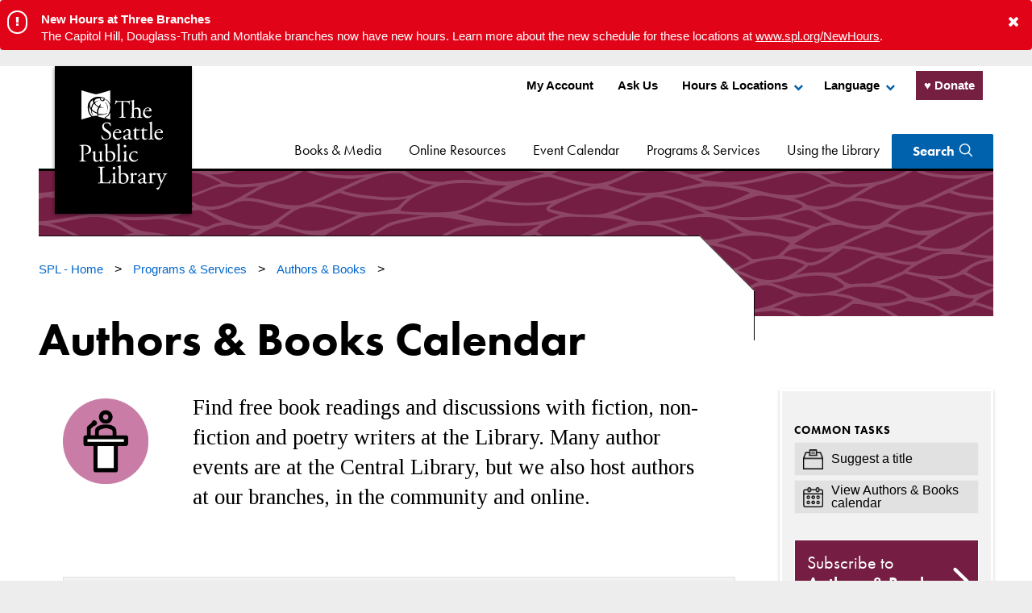

--- FILE ---
content_type: text/html; charset=utf-8
request_url: https://www.spl.org/programs-and-services/authors-and-books/authors-and-books-calendar?trumbaEmbed=view%3Devent%26eventid%3D159277941
body_size: 18114
content:



<!DOCTYPE html>
<html lang="en">
<head>
    <meta charset="UTF-8" />
    <meta name="splx" content="x453" />
    
            <link rel="shortcut icon" href="/Seattle-Public-Library/images/Footer-images/icon.png" type="image/x-icon" />
        <title>Authors &amp; Books Calendar | The Seattle Public Library</title>
        <meta name="viewport" content="width=device-width, initial-scale=1.0" />
        <meta name="description" content="Find free book readings and discussions with writers at the Library." />
        <meta name="keywords" content="Author reading, book signing, author talks" />
        <meta name="robots" content="" />
        <meta property="og:title" content="Authors &amp; Books Calendar" />
        <meta property="og:type" content="website" />
        <meta property="og:description" content="Find free book readings and discussions with writers at the Library." />
            <meta property="og:image" content="https://www.spl.org//Seattle-Public-Library/images/Header-images/SPL-logo-tab-square.png" />
            <meta name="twitter:image:src" content="https://www.spl.org//Seattle-Public-Library/images/Header-images/SPL-logo-tab-square.png" />
        <meta name="twitter:card" content="summary" />
        <meta name="twitter:title" content="Authors &amp; Books Calendar" />
        <meta name="twitter:description" content="Find free book readings and discussions with writers at the Library." />
        <meta name="twitter:creator" content="@splbuzz" />
        <meta name="facebook-domain-verification" content="ayr6xx67jy1u6ooqj4hq4tz40j9jsj" />

        <base href="https://www.spl.org/" />
    <!-- Site CSS -->
    <link rel="stylesheet" href="https://stackpath.bootstrapcdn.com/bootstrap/4.3.1/css/bootstrap.min.css" ; integrity="sha384-ggOyR0iXCbMQv3Xipma34MD+dH/1fQ784/j6cY/iJTQUOhcWr7x9JvoRxT2MZw1T" crossorigin="anonymous">
    <link rel="stylesheet" type="text/css" href="/Content/css/style.css?cbb=202601a" media="all">
    <link rel="stylesheet" type="text/css" href="/Content/css/igx-dev.css?cbb=202601b">
    
    
    <!-- TypeKit -->
    <script src="https://use.typekit.net/vau4wzf.js"></script>
    <script>try { Typekit.load({ async: true }); } catch (e) { }</script>
    <!-- Site JS -->
    <script type="text/javascript" src="/Content/js/jquery.js"></script>
    <script type="text/javascript" src="/Content/js/jquery.reveal.js"></script>
    <script type="text/javascript" src="/Content/js/igx-added.js?cbb=20250620"></script>
    <script type="text/javascript" src="/Content/js/js.cookie.js"></script>
    
    <script src="/Content/js/application-head.js?cbb=20250620"></script>

    <!-- Head Scripts -->
        <!-- Google Analytics -->
    <!-- Google tag (gtag.js) -->
    <script async src="https://www.googletagmanager.com/gtag/js?id=G-PTT45DL4YD"></script>
    <script>
    window.dataLayer = window.dataLayer || [];
    function gtag(){dataLayer.push(arguments);}
    gtag('js', new Date());

    gtag('config', 'G-PTT45DL4YD');
    </script>
</head>
<body class="programcalendarlanding ">

    


         <div class="alerts-container system-alerts">
            <div id="SPLSiteAlert_x11588" class="alert" style="display:none;">
                <div class="container">
                    <div class="row">
                        <button class="alert__close-alert-icon" data-id="SPLSiteAlert_x11588" aria-label="button to close alert">
                            <i class="fa fa-times" aria-hidden="true"></i>
                        </button>
                        <ul class="alert__list">
    <li class="alert__alert-multi" role="alertdialog" aria-labelledby="dialog1Title" aria-describedby="dialog1Desc">
        <div class="alert__alert-icon-wrapper">
                <span class="alert__alert-icon">
                    <i class="fa fa-exclamation" aria-hidden="true"></i>
                </span>
        </div>
        <p id="dialog1Title">
            <strong>New Hours at Three Branches</strong>
        </p>
            <span id="dialog1Desc">
                <p>The Capitol Hill, Douglass-Truth and Montlake branches now have new hours. Learn more about the new schedule for these locations at&nbsp;<a href="https://www.spl.org/NewHours" target="_blank" rel="noopener">www.spl.org/NewHours</a>.</p>
            </span>
            </li>

                        </ul>
                    </div>
                </div>
            </div>
        </div>
    <script language="javascript">
        var allPossibleCookies = ["SPLSiteAlert_x11588"];

        var arrayLength = allPossibleCookies.length;
        for (var i = 0; i < arrayLength; i++) {
            var cookie = Cookies.get(allPossibleCookies[i]);
            if (typeof cookie === "undefined") {
                $('#' + allPossibleCookies[i]).show();
            }
    }

    </script>


    <div id="site-container" class="site-container">
        <a tabindex="1" href="https://www.spl.org/programs-and-services/authors-and-books/authors-and-books-calendar?trumbaEmbed=view%3Devent%26eventid%3D159277941#main-content" id="skip-links" class="skip-link u-accessible-hide">Skip to Main Content</a>

    <header id="site-header" class="site-header">
        <div class="site-header__inner">
            
            <a class="logo button-1" href="/" title="SPL - Home">
                		<img  src="/Seattle-Public-Library/images/Header-images/logo-white.svg" alt="The Seattle Public Library logo"   />

                		<img  src="/Seattle-Public-Library/images/Header-images/spl-stickylogo.png" alt="The Seattle Public Library logo graphic" class="sticky"  />

            </a>
            <div id="site-nav" class="no-tab site-nav">
                <a href="#" id="close-mobile-menu" tabindex="-1" class="site-nav__close js-nav-close" role="button" aria-label="Close Main Menu" aria-controls="site-nav">Close Nav</a>

                
                    <nav class="site-nav__utility">
                        <ul class="utility-nav">
                            
		<li class="utility-nav__item">	<a href="https://seattle.bibliocommons.com/dashboard/user_dashboard"    title="My Account">
		My Account
	</a>
</li>
		<li class="utility-nav__item">	<a href="/using-the-library/ask-us"    title="Ask Us">
		Ask Us
	</a>
</li>
                            
                                <li class="utility-nav__item utility-nav__item--has-children nav-parent">
                                    <a href="#">Hours &amp; Locations</a>
                                    <div class="utility-nav__item-children nav-children nav-children--right nav-children--locations">
                                        <div class="drop-columns drop-columns--main-nav">
                                                <div class="drop-columns__col drop-columns__col--header">
                                                    	<a href="/hours-and-locations"  class="button"  title="Hours & Locations">
		All locations
	</a>

                                                </div>
                                            <div class="drop-columns__col">
                                                <ul class="drop-columns__branch-nav">
                                                    
                                                    <li class="utility-nav__item-child">
                                                        	<a href="/hours-and-locations"    title="Hours & Locations">
		All locations
	</a>

                                                    </li>
                                                    
                                                            <li class="utility-nav__item-child">
                                                                <a href="https://www.spl.org/hours-and-locations/central-library">Central Library</a>
                                                            </li>
                                                            <li class="utility-nav__item-child">
                                                                <a href="https://www.spl.org/hours-and-locations/ballard-branch">Ballard Branch</a>
                                                            </li>
                                                            <li class="utility-nav__item-child">
                                                                <a href="https://www.spl.org/hours-and-locations/beacon-hill-branch">Beacon Hill Branch</a>
                                                            </li>
                                                            <li class="utility-nav__item-child">
                                                                <a href="https://www.spl.org/hours-and-locations/broadview-branch">Broadview Branch</a>
                                                            </li>
                                                            <li class="utility-nav__item-child">
                                                                <a href="https://www.spl.org/hours-and-locations/capitol-hill-branch">Capitol Hill Branch</a>
                                                            </li>
                                                            <li class="utility-nav__item-child">
                                                                <a href="https://www.spl.org/hours-and-locations/columbia-branch">Columbia Branch</a>
                                                            </li>
                                                            <li class="utility-nav__item-child">
                                                                <a href="https://www.spl.org/hours-and-locations/delridge-branch">Delridge Branch</a>
                                                            </li>
                                                            <li class="utility-nav__item-child">
                                                                <a href="https://www.spl.org/hours-and-locations/douglass-truth-branch">Douglass-Truth Branch</a>
                                                            </li>
                                                            <li class="utility-nav__item-child">
                                                                <a href="https://www.spl.org/hours-and-locations/fremont-branch">Fremont Branch</a>
                                                            </li>
                                                            <li class="utility-nav__item-child">
                                                                <a href="https://www.spl.org/hours-and-locations/green-lake-branch">Green Lake Branch</a>
                                                            </li>
                                                            <li class="utility-nav__item-child">
                                                                <a href="https://www.spl.org/hours-and-locations/greenwood-branch">Greenwood Branch</a>
                                                            </li>
                                                            <li class="utility-nav__item-child">
                                                                <a href="https://www.spl.org/hours-and-locations/high-point-branch">High Point Branch</a>
                                                            </li>
                                                            <li class="utility-nav__item-child">
                                                                <a href="https://www.spl.org/hours-and-locations/international-district-chinatown-branch">International District / Chinatown Branch</a>
                                                            </li>
                                                            <li class="utility-nav__item-child">
                                                                <a href="https://www.spl.org/hours-and-locations/lake-city-branch">Lake City Branch</a>
                                                            </li>
                                                            <li class="utility-nav__item-child">
                                                                <a href="https://www.spl.org/hours-and-locations/madrona-sally-goldmark-branch">Madrona-Sally Goldmark Branch</a>
                                                            </li>
                                                            <li class="utility-nav__item-child">
                                                                <a href="https://www.spl.org/hours-and-locations/magnolia-branch">Magnolia Branch</a>
                                                            </li>
                                                            <li class="utility-nav__item-child">
                                                                <a href="https://www.spl.org/hours-and-locations/montlake-branch">Montlake Branch</a>
                                                            </li>
                                                            <li class="utility-nav__item-child">
                                                                <a href="https://www.spl.org/hours-and-locations/newholly-branch">NewHolly Branch</a>
                                                            </li>
                                                            <li class="utility-nav__item-child">
                                                                <a href="https://www.spl.org/hours-and-locations/northeast-branch">Northeast Branch</a>
                                                            </li>
                                                            <li class="utility-nav__item-child">
                                                                <a href="https://www.spl.org/hours-and-locations/northgate-branch">Northgate Branch</a>
                                                            </li>
                                                            <li class="utility-nav__item-child">
                                                                <a href="https://www.spl.org/hours-and-locations/queen-anne-branch">Queen Anne Branch</a>
                                                            </li>
                                                            <li class="utility-nav__item-child">
                                                                <a href="https://www.spl.org/hours-and-locations/rainier-beach-branch">Rainier Beach Branch</a>
                                                            </li>
                                                            <li class="utility-nav__item-child">
                                                                <a href="https://www.spl.org/hours-and-locations/south-park-branch">South Park Branch</a>
                                                            </li>
                                                            <li class="utility-nav__item-child">
                                                                <a href="https://www.spl.org/hours-and-locations/southwest-branch">Southwest Branch</a>
                                                            </li>
                                                            <li class="utility-nav__item-child">
                                                                <a href="https://www.spl.org/hours-and-locations/university-branch">University Branch</a>
                                                            </li>
                                                            <li class="utility-nav__item-child">
                                                                <a href="https://www.spl.org/hours-and-locations/wallingford-branch">Wallingford Branch </a>
                                                            </li>
                                                            <li class="utility-nav__item-child">
                                                                <a href="https://www.spl.org/hours-and-locations/west-seattle-branch">West Seattle Branch</a>
                                                            </li>
                                                </ul>
                                            </div>
                                        </div>
                                    </div>
                                </li>
                                                            <li class="utility-nav__item utility-nav__item--has-children nav-parent">
                                    <a href="#">Language</a>
                                    <div class="utility-nav__item-children nav-children nav-children--right nav-children--language">
                                        <div class="drop-columns drop-columns--language">
                                            <div class="drop-columns__col">
                                                        <ul  >
		<li class="utility-nav__item-child ">	<a href="/using-the-library/get-started/get-started-in-spanish"    title="Español – Comience">
		Español – Comience
	</a>
</li>
		<li class="utility-nav__item-child ">	<a href="/using-the-library/get-started/get-started-in-chinese"    title="简体中文 -入门介绍">
		简体中文 -入门介绍
	</a>
</li>
		<li class="utility-nav__item-child ">	<a href="/using-the-library/get-started/get-started-in-chinese-trad"    title="繁體中文 - 入門介紹">
		繁體中文 - 入門介紹
	</a>
</li>
		<li class="utility-nav__item-child ">	<a href="/using-the-library/get-started/get-started-in-vietnamese"    title="Tiếng Việt – Hãy bắt đầu">
		Tiếng Việt – Hãy bắt đầu
	</a>
</li>

        </ul>

                                                    <hr />
                                                                                                    <ul>
                                                                <li class="utility-nav__item-child">
                                                                    <a class="translate-link" data-lang="en" data-domain="www.spl.org" href="#">
                                                                        View this site in English
                                                                    </a>
                                                                </li>
                                                                <li class="utility-nav__item-child">
                                                                    <a class="translate-link" data-lang="es" data-domain="www.spl.org" href="#">
                                                                        Auto traducir este sitio al espa&#241;ol
                                                                    </a>
                                                                </li>
                                                                <li class="utility-nav__item-child">
                                                                    <a class="translate-link" data-lang="zh-CN" data-domain="www.spl.org" href="#">
                                                                        将此网站自动翻译成中文
                                                                    </a>
                                                                </li>
                                                                <li class="utility-nav__item-child">
                                                                    <a class="translate-link" data-lang="zh-TW" data-domain="www.spl.org" href="#">
                                                                        將此網站自動翻譯成中文
                                                                    </a>
                                                                </li>
                                                                <li class="utility-nav__item-child">
                                                                    <a class="translate-link" data-lang="vi" data-domain="www.spl.org" href="#">
                                                                        Tự động dịch trang n&#224;y sang tiếng Việt
                                                                    </a>
                                                                </li>
                                                                <li class="utility-nav__item-child">
                                                                    <a class="translate-link" data-lang="so" data-domain="www.spl.org" href="#">
                                                                        Si toos ah u tarjun boggan af Soomaali
                                                                    </a>
                                                                </li>
                                                                <li class="utility-nav__item-child">
                                                                    <a class="translate-link" data-lang="am" data-domain="www.spl.org" href="#">
                                                                        ይህን ድር ጣቢያ በራስ-ሰር ወደ አማርኛ ይተርጉሙት
                                                                    </a>
                                                                </li>
                                                                <li class="utility-nav__item-child">
                                                                    <a class="translate-link" data-lang="ko" data-domain="www.spl.org" href="#">
                                                                        이 사이트 자동 한국어 번역
                                                                    </a>
                                                                </li>
                                                                <li class="utility-nav__item-child">
                                                                    <a class="translate-link" data-lang="ru" data-domain="www.spl.org" href="#">
                                                                        Автоматический перевод этого сайта на русский язык
                                                                    </a>
                                                                </li>
                                                                <li class="utility-nav__item-child">
                                                                    <a class="translate-link" data-lang="km" data-domain="www.spl.org" href="#">
                                                                        បកប្រែគេហទំព័រដោយស្វ័យប្រវត្តិជាភាសាខ្មែរ
                                                                    </a>
                                                                </li>
                                                                <li class="utility-nav__item-child">
                                                                    <a class="translate-link" data-lang="lo" data-domain="www.spl.org" href="#">
                                                                        ອັດຕະໂນມັດແປພາສາເວັບໄຊທ໌ນີ້ເປັນພາສາລາວ
                                                                    </a>
                                                                </li>
                                                                <li class="utility-nav__item-child">
                                                                    <a class="translate-link" data-lang="th" data-domain="www.spl.org" href="#">
                                                                        แปลไซต์นี้เป็นภาษาไทยโดยอัตโนมัติ
                                                                    </a>
                                                                </li>
                                                    </ul>
                                            </div>
                                        </div>
                                        <div id="google_translate_element" style="display:none;"></div>

                                        <script async src="/Content/js/autotrack.js"></script>

                                        <script type="text/javascript">
                                            function googleTranslateElementInit() {
                                                new google.translate.TranslateElement({ pageLanguage: 'en', includedLanguages: 'am,en,es,km,ko,lo,ru,so,th,tl,vi,zh-CN,zh-TW', layout: google.translate.TranslateElement.InlineLayout.SIMPLE, gaTrack: true, gaId: 'UA-18936592-1' }, 'google_translate_element');
                                            }
                                        </script>
                                        <script type="text/javascript" src="//translate.google.com/translate_a/element.js?cb=googleTranslateElementInit"></script>
                                        <script type="text/javascript">
                                            jQuery(document).ready(function () {
                                                jQuery('.translate-link').on('click', function (e) {
                                                    e.preventDefault();
                                                    var language = jQuery(this).data("lang");
                                                    var baseUrl = jQuery(this).data("domain");
                                                    var subdomainIndex = baseUrl.indexOf(".");
                                                    var baseSansSubdomain = null;
                                                    if (subdomainIndex >= 0) {
                                                        baseSansSubdomain = baseUrl.substring(subdomainIndex, baseUrl.length);
                                                    }

                                                    var googleCookie = getCookie("googtrans");
                                                    // Set the first cookie
                                                    var d = new Date();
                                                    d.setTime(d.getTime() + (1 * 24 * 60 * 60 * 1000));
                                                    var expires = "expires=" + d.toGMTString();
                                                    document.cookie = "googtrans=/en/" + language + ";" + expires + ";path=/;";                                                     // If this is a subdomain, set second cookie
                                                    // Set the second cookie
                                                    if (baseSansSubdomain != null) {
                                                        document.cookie = "googtrans=/en/" + language + "; expires=; domain=" + baseSansSubdomain + "; path=/;";
                                                    }
                                                    window.location.reload();
                                                });
                                            });

                                            function getCookie(name) {
                                                var dc = document.cookie;
                                                var prefix = name + "=";
                                                var begin = dc.indexOf("; " + prefix);
                                                var end = null;
                                                if (begin == -1) {
                                                    begin = dc.indexOf(prefix);
                                                    if (begin != 0) return null;
                                                    end = document.cookie.indexOf(";", begin);
                                                } else {
                                                    begin += 2;
                                                    end = document.cookie.indexOf(";", begin);
                                                    if (end == -1) {
                                                        end = dc.length;
                                                    }
                                                }
                                                return decodeURI(dc.substring(begin + prefix.length, end)).replace(/"/g, '');
                                            }
                                        </script>
                                    </div>
                                </li>

                            <li class="utility-nav__item utility-nav__item--donatebutton">
                                    <a id="donatebutton_header" class="donatbutton_header--2024Q4a" target="_blank" href="https://www.spl.org/donatebutton"><span>&hearts;&nbsp;Donate</span></a>
                            </li>

                        </ul>

                    </nav>
                        <nav class="site-nav__main">
            <ul class="main-nav">
                    <li class="main-nav__item main-nav__item--has-children nav-parent">
                            <a href="#">Books & Media</a>
                            <div class="main-nav__item-children nav-children">
                                <div class="drop-columns drop-columns--main-nav">
                                    <div class="drop-columns__col drop-columns__col--content">
                                            <p>Explore staff picks and find out how to download e-books and other media.</p>
                                        	<a href="/books-and-media"  class="button"  title="Books & Media">
		Explore Books & Media
	</a>

                                    </div>
                                    <div class="drop-columns__col drop-columns__col--nav">
                                        <ul>
                                            
                                            <li class="main-nav__item-child">	<a href="/books-and-media"    title="Books & Media">
		Explore Books & Media
	</a>
</li>
                                            
        <li class="main-nav__item-child">	<a href="/books-and-media/books-and-ebooks"    title="Books & E-Books">
		Books & E-books
	</a>
</li>
        <li class="main-nav__item-child">	<a href="/books-and-media/digital-magazines-and-newspapers"    title="Digital Magazines & Newspapers">
		Digital Magazines & Newspapers
	</a>
</li>
        <li class="main-nav__item-child">	<a href="/books-and-media/interlibrary-loans"    title="Interlibrary Loan">
		Interlibrary Loans
	</a>
</li>
        <li class="main-nav__item-child">	<a href="/books-and-media/movies-and-tv"    title="Movies & TV">
		Movies & TV
	</a>
</li>
        <li class="main-nav__item-child">	<a href="/books-and-media/music"    title="Music">
		Music
	</a>
</li>
                                                    <li class="main-nav__item-child">        <a href="https://shelftalkblog.wordpress.com/" target="_blank" >
            Shelf Talk Blog
        </a>
</li>
        <li class="main-nav__item-child">	<a href="/books-and-media/suggest-a-title"    title="Suggest a Title">
		Suggest a Title
	</a>
</li>
        <li class="main-nav__item-child">	<a href="/books-and-media/unique-collections"    title="Unique Collections">
		Unique Collections
	</a>
</li>
        <li class="main-nav__item-child">	<a href="/books-and-media/whats-new"    title="What's New">
		What's New
	</a>
</li>
        <li class="main-nav__item-child">	<a href="/books-and-media/whats-popular"    title="What's Popular">
		What's Popular
	</a>
</li>
        <li class="main-nav__item-child">	<a href="/books-and-media/world-languages-collection"    title="World Languages Collection">
		World Languages Collection
	</a>
</li>
        <li class="main-nav__item-child">	<a href="/books-and-media/a-z-books-and-media"    title="A-Z Books & Media">
		A-Z Books & Media
	</a>
</li>
                                        </ul>
                                    </div>
                                </div>
                            </div>
                    </li>
                    <li class="main-nav__item main-nav__item--has-children nav-parent">
                            <a href="#">Online Resources</a>
                            <div class="main-nav__item-children nav-children">
                                <div class="drop-columns drop-columns--main-nav">
                                    <div class="drop-columns__col drop-columns__col--content">
                                            <p>Use free research tools and take online classes with your Library card.</p>
                                        	<a href="/online-resources"  class="button"  title="Online Resources">
		Explore Online Resources
	</a>

                                    </div>
                                    <div class="drop-columns__col drop-columns__col--nav">
                                        <ul>
                                            
                                            <li class="main-nav__item-child">	<a href="/online-resources"    title="Online Resources">
		Explore Online Resources
	</a>
</li>
                                            
        <li class="main-nav__item-child">	<a href="/online-resources/general-research"    title="General Research">
		General Research
	</a>
</li>
        <li class="main-nav__item-child">	<a href="/online-resources/student-research"    title="Student Research">
		Student Research
	</a>
</li>
        <li class="main-nav__item-child">	<a href="/online-resources/online-learning"    title="Online Learning">
		Online Learning
	</a>
</li>
        <li class="main-nav__item-child">	<a href="/online-resources/books-and-reading"    title="Books & Reading">
		Books & Reading
	</a>
</li>
        <li class="main-nav__item-child">	<a href="/online-resources/business-finance-and-fundraising"    title="Business, Finance & Fundraising">
		Business, Finance & Fundraising
	</a>
</li>
        <li class="main-nav__item-child">	<a href="/online-resources/consumer-and-diy"    title="Consumer & DIY">
		Consumer & DIY
	</a>
</li>
        <li class="main-nav__item-child">	<a href="/online-resources/dictionaries-encyclopedias"    title="Dictionaries & Encyclopedias">
		Dictionaries & Encyclopedias
	</a>
</li>
        <li class="main-nav__item-child">	<a href="/online-resources/genealogy-resources"    title="Genealogy Resources">
		Genealogy Resources
	</a>
</li>
        <li class="main-nav__item-child">	<a href="/online-resources/health-and-medicine"    title="Health & Medicine">
		Health & Medicine
	</a>
</li>
        <li class="main-nav__item-child">	<a href="/online-resources/magazines-and-newspapers"    title="Magazines & Newspapers">
		Magazines & Newspapers
	</a>
</li>
        <li class="main-nav__item-child">	<a href="/online-resources/seattle-room-digital-collections"    title="Seattle Room Digital Collections">
		Seattle Room Digital Collections
	</a>
</li>
        <li class="main-nav__item-child">	<a href="/online-resources/a-z-online-resources"    title="A-Z Online Resources">
		A-Z Online Resources
	</a>
</li>
                                        </ul>
                                    </div>
                                </div>
                            </div>
                    </li>
                    <li class="main-nav__item ">
	<a href="/event-calendar"    title="Event Calendar">
		Event Calendar
	</a>
                    </li>
                    <li class="main-nav__item main-nav__item--has-children nav-parent">
                            <a href="#">Programs & Services</a>
                            <div class="main-nav__item-children nav-children">
                                <div class="drop-columns drop-columns--main-nav">
                                    <div class="drop-columns__col drop-columns__col--content">
                                            <p>Discover our wide range of programs and services, including resources, classes, events and special exhibits.</p>
                                        	<a href="/programs-and-services"  class="button"  title="Programs & Services">
		Explore Programs & Services
	</a>

                                    </div>
                                    <div class="drop-columns__col drop-columns__col--nav">
                                        <ul>
                                            
                                            <li class="main-nav__item-child">	<a href="/programs-and-services"    title="Programs & Services">
		Explore Programs & Services
	</a>
</li>
                                            
        <li class="main-nav__item-child">	<a href="/programs-and-services/kids-and-families"    title="Kids & Families">
		Kids & Families
	</a>
</li>
        <li class="main-nav__item-child">	<a href="/programs-and-services/teens"    title="Teens">
		Teens
	</a>
</li>
        <li class="main-nav__item-child">	<a href="/programs-and-services/adults-50-plus"    title="Adults 50+">
		Adults 50+
	</a>
</li>
        <li class="main-nav__item-child">	<a href="/programs-and-services/arts-and-culture"    title="Arts & Culture">
		Arts & Culture
	</a>
</li>
        <li class="main-nav__item-child">	<a href="/programs-and-services/authors-and-books"    title="Authors & Books">
		Authors & Books
	</a>
</li>
        <li class="main-nav__item-child">	<a href="/programs-and-services/business-and-nonprofit"    title="Business & Nonprofit">
		Business & Nonprofit
	</a>
</li>
        <li class="main-nav__item-child">	<a href="/programs-and-services/civics-and-social-services"    title="Civics & Social Services">
		Civics & Social Services
	</a>
</li>
        <li class="main-nav__item-child">	<a href="/programs-and-services/fun-and-games"    title="Fun & Games">
		Fun & Games
	</a>
</li>
        <li class="main-nav__item-child">	<a href="/programs-and-services/learning"    title="Learning">
		Learning
	</a>
</li>
        <li class="main-nav__item-child">	<a href="/programs-and-services/outreach"    title="Outreach">
		Outreach
	</a>
</li>
        <li class="main-nav__item-child">	<a href="/programs-and-services/recorded-events"    title="Recorded Events">
		Recorded Events
	</a>
</li>
        <li class="main-nav__item-child">	<a href="/programs-and-services/social-justice"    title="Social Justice">
		Social Justice
	</a>
</li>
        <li class="main-nav__item-child">	<a href="/programs-and-services/a-z-programs-and-services"    title="A-Z Programs & Services">
		A-Z Programs & Services
	</a>
</li>
                                        </ul>
                                    </div>
                                </div>
                            </div>
                    </li>
                    <li class="main-nav__item main-nav__item--has-children nav-parent">
                            <a href="#">Using the Library</a>
                            <div class="main-nav__item-children nav-children">
                                <div class="drop-columns drop-columns--main-nav">
                                    <div class="drop-columns__col drop-columns__col--content">
                                            <p>Get started with a Library card and learn how to manage your account.</p>
                                        	<a href="/using-the-library"  class="button"  title="Using the Library">
		Explore Using the Library
	</a>

                                    </div>
                                    <div class="drop-columns__col drop-columns__col--nav">
                                        <ul>
                                            
                                            <li class="main-nav__item-child">	<a href="/using-the-library"    title="Using the Library">
		Explore Using the Library
	</a>
</li>
                                            
                                                    <li class="main-nav__item-child">        <a href="https://www.spl.org/about-us"  >
            About Us
        </a>
</li>
        <li class="main-nav__item-child">	<a href="/using-the-library/ask-us"    title="Ask Us">
		Ask Us
	</a>
</li>
        <li class="main-nav__item-child">	<a href="/using-the-library/accessibility"    title="Accessibility Information">
		Accessibility
	</a>
</li>
        <li class="main-nav__item-child">	<a href="/using-the-library/get-started"    title="Get Started">
		Get Started
	</a>
</li>
        <li class="main-nav__item-child">	<a href="/using-the-library/manage-your-account"    title="Manage Your Account">
		Manage Your Account
	</a>
</li>
        <li class="main-nav__item-child">	<a href="/using-the-library/plan-a-visit"    title="Plan a Visit">
		Plan a Visit
	</a>
</li>
        <li class="main-nav__item-child">	<a href="/using-the-library/using-our-mobile-app"    title="Using Our Mobile App">
		Using Our Mobile App
	</a>
</li>
        <li class="main-nav__item-child">	<a href="/using-the-library/using-this-website"    title="Using this Website">
		Using this Website
	</a>
</li>
        <li class="main-nav__item-child">	<a href="/using-the-library/reservations-and-requests"    title="Reservations & Requests">
		Reservations & Requests
	</a>
</li>
                                        </ul>
                                    </div>
                                </div>
                            </div>
                    </li>
            </ul>
                    <button class=" igx-search-trigger _desktop" aria-label="Search Seattle Public Library" aria-controls="site-search" aria-haspopup="true">Search</button>

        </nav>

            </div>
            
            <nav class="mobile-toggles">
                    <button id="mob-search" class="igx-search-trigger _mobile" aria-label="Search Seattle Public Library" aria-controls="site-search" aria-haspopup="true"><span tabindex="-1">Search</span></button>
                <a id="mob-ham" href="#" class="button-2 mobile-toggles__toggle mobile-toggles__toggle--nav js-nav-open" role="button" aria-label="Open Main Menu" aria-haspopup="true" aria-controls="site-nav">Main Menu</a>
            </nav>
        </div>
        
            <div id="main-content" role="main">
                <div id="site-search" class="igx-site-search">
                    <div class="content">
                        <h3 class="site-search__heading">What would you like to find?</h3>
                        <form id="igx-site-serach-from" class="site-search__form" action="x23.xml" role="search">
                            <fieldset class="site-search__form-fieldgroup">
                                <label class="site-search__label u-screen-reader" for="search">Search Seattle Public Library Website</label>
                                <input type="search" name="terms" id="search" class="site-search__form-field site-search__form-field--text" placeholder="Search everything; the catalog, website, events &amp; more …" aria-label="Search everything; the catalog, website, events &amp; more …" value="" />
                                <button type="submit" class="site-search__form-submit"><i class="icon icon-search">Submit</i></button>
                            </fieldset>
                        </form>
                        
                        <ul class="site-search__utility-nav">
		<li >	<a href="https://seattle.bibliocommons.com/dashboard"    title="Go to catalog">
		Go to catalog
	</a>
</li>
                        </ul>
                    </div>
                </div>
            </div>

    </header>

        

    <!-- START PAGE CONTENT -->
    <div class="hero hero--page-compact"  style="background-image:url('Content/images/bg-patterns/authors-pattern.png');">
        <div class="hero__topper">
            
                <nav id="breadcrumb-nav" class="breadcrumb-nav" aria-label="Breadcrumb">
        <ol class="breadcrumb-nav__list">
                <li class="breadcrumb-nav__list-item">
                    	<a href="/"  class="breadcrumb-nav__link"  title="SPL - Home">
		SPL - Home
	</a>
&#62;
                </li>
                <li class="breadcrumb-nav__list-item">
                    	<a href="/programs-and-services"  class="breadcrumb-nav__link"  title="Programs & Services">
		Programs & Services
	</a>
&#62;
                </li>
                <li class="breadcrumb-nav__list-item">
                    	<a href="/programs-and-services/authors-and-books"  class="breadcrumb-nav__link"  title="Authors & Books">
		Authors & Books
	</a>
&#62;
                </li>
        </ol>
    </nav>

        </div>
    </div>
    <div role="main">
        <div class="row justify-content-between">
            <div class="col-xl-9 col-md-8 col-12 left-column">
                <div id="page-header" class="page-header">
                    
                        <h1 >Authors & Books Calendar</h1>

                    <div class="page-header__padding">
                        <div class="page-header__intro-container">
                            
    <img src="/Seattle-Public-Library/images/icons/programs-services/icons_115x115_1-18_authors-books.png" class="page-header__icon"   alt="icon representing authors and books" />
                                 <div  class="page-header__intro"><p>Find free book readings and discussions with fiction, non-fiction and poetry writers at the Library. Many author events are at the Central Library, but we also host authors at our branches, in the community and online.</p></div>

                        </div>
                    </div>
                </div>
                
                <section class="site-section site-section--padded-left l-margin-top-4" aria-labelledby="trumbaContent">
                    <script type="text/javascript" src="//www.trumba.com/scripts/spuds.js"></script>
<div id="searchFilterContainer">
    <div id="searchFilterFlex">
        <div>
            <script type="text/javascript">
            $Trumba.addSpud({
            webName: "kalendaro",
            spudType : "searchlabeled" , spudConfig : "Filter-KeywordSearch", 
            url : { filterview : "ProgramAuthorsBooks" } });
            </script>
        </div>
        <div>
            <p class="searchFilter__text">You can also <a href="/x244.xml">view all types of events</a>.</p>
        </div>
    </div>
</div>
<script type="text/javascript">
$Trumba.addSpud({
webName: "kalendaro",
spudType : "main" ,
url : { filterview : "ProgramAuthorsBooks" } });
</script>
<noscript>Your browser must support JavaScript to view this content. 
Please enable JavaScript in your browser settings then try again. 
</noscript>
                </section>
            </div>
            
            <div class="col-xl-3 col-md-4 col-12 right-column l-margin-top-6">
                <aside id="sidebar" class="sidebar content-aside">
                    
                    

                    
                            <div class="content-aside__section">
        <div class="content-aside__section">
                <h2 onclick="expand(this)" class="hero__grid-cell-heading hero__nav-heading">Common Tasks</h2>
            <ul class="tasks-nav hero__nav-items">
                            <li class="tasks-nav__item hero__nav-item">
                                <a href="/books-and-media/suggest-a-title" class="tasks-nav__item--icon"  title="Suggest a Title">
                                    		<img  src="/Seattle-Public-Library/images/icons/common-tasks/icons_115x115_1-18_suggest-a-resources.png" alt=""   />

                                    <span>Suggest a title</span>
                                </a>
                            </li>
                            <li class="tasks-nav__item hero__nav-item">
                                <a href="/programs-and-services/authors-and-books/authors-and-books-calendar" class="tasks-nav__item--icon"  title="Authors &amp; Books Calendar">
                                    		<img  src="/Seattle-Public-Library/images/icons/common-tasks/icons_115x115_1-18_view-calendar.png" alt=""   />

                                    <span>View Authors & Books calendar</span>
                                </a>
                            </li>
            </ul>
        </div>
    <script type="text/javascript">
        function expand(el) {
            el.nextElementSibling.classList.toggle("show");
        }
    </script>
            <div class="content-aside__section">
                <a href="/using-the-library/get-started/get-started-in-english/newsletter-subscription" style="color: #ffffff;" class="aside-cta theme-pink-dark theme-bg"  title="Newsletter Subscription"><span>Subscribe to</span>Authors & Books emails</a>
            </div>
            <div class="content-aside__section">
                <a href="/using-the-library/get-started/get-started-in-english/en-get-started-with-a-library-card/en-library-card-application" style="color: #ffffff;" class="aside-cta theme-black theme-bg"  title="Get a Library Card"><span>Get a</span>Library Card</a>
            </div>
            <div class="content-aside__section">
                <a href="/using-the-library/ask-us" style="color: #000000;" class="aside-cta theme-spl-blue theme-bg"  title="Ask Us"> <span>Have a question?</span> Ask Us</a>
            </div>
        </div>

                </aside>
            </div>
            <div class="col-12">
                
                    <section class="site-section l-margin-top-2 l-margin-bottom-4" aria-label="Ask Us,Ask Us,Ask Us,Ask Us">
        <div class="row grid grid-3-col footer-cta do-not-print">
    <div class="col-12 col-md-12 col-lg-6 grid__item footer-cta__col-6  theme-black theme-bg" >
            <h3 class="footer-cta__heading">Sign up for our email newsletters</h3>
                    <p class="footer-cta__copy">Get the latest about Library events, new programs and services and other Library news delivered to your inbox.</p>
        	<a href="/using-the-library/get-started/get-started-in-english/newsletter-subscription"  class="button"  title="Newsletter Subscription">
		Sign up now
	</a>

    </div>
    <div class="col-12 col-md-6 col-lg-3 grid__item footer-cta__col-3  theme-cta-blue theme-bg">
        <a href="/using-the-library/ask-us" class="footer-cta__link" style="color: #ffffff;" title="Ask Us" >
                <h3 class="footer-cta__heading">Ask Us</h3>
                            <p class="footer-cta__copy">If you need help or have a question or suggestion, we want to hear from you. You can reach Library staff by chat, email or phone during open hours.</p>
            <i class="footer-cta__link-icon" aria-hidden="true"></i>
        </a>
    </div>
    <div class="col-12 col-md-6 col-lg-3 grid__item footer-cta__col-3 " style="background-image:url('Content/images/bg-patterns/using-library-pattern.png');">
        <a href="/about-us/support-us" class="footer-cta__link" style="color: #000000;" title="Support Us" >
                <h3 class="footer-cta__heading">Support your Library</h3>
                            <p class="footer-cta__copy">Find out how you can support your Library by donating money, books or your time as a volunteer.</p>
            <i class="footer-cta__link-icon" aria-hidden="true"></i>
        </a>
    </div>
        </div>
    </section>

            </div>
        </div>
    </div>


        <!-- END PAGE CONTENT -->
    </div>
    <!-- BEGIN SITE FOOTER -->
    <footer class="site-footer">
        <div class="site-footer__container">
            <a href="/programs-and-services/authors-and-books/authors-and-books-calendar#site-container" class="site-footer__back-to-top"><span class="u-screen-reader">Back to </span>Top</a>
            
                <nav aria-label="Footer Navigation" class="site-footer__nav-wrap">
                    <ul class="site-footer__nav">
                            <li class="site-footer__nav-item">	<a href="/about-us"  class="site-footer__nav-link"  title="About Us">
		About Us
	</a>
</li>
                            <li class="site-footer__nav-item">	<a href="/using-the-library/accessibility"  class="site-footer__nav-link"  title="Accessibility Information">
		Accessibility
	</a>
</li>
                            <li class="site-footer__nav-item">	<a href="/about-us/library-careers"  class="site-footer__nav-link"  title="Library Careers">
		Careers
	</a>
</li>
                            <li class="site-footer__nav-item">	<a href="/about-us/the-organization/contact-us"  class="site-footer__nav-link"  title="Contact Us">
		Contact
	</a>
</li>
                            <li class="site-footer__nav-item">	<a href="/hours-and-locations"  class="site-footer__nav-link"  title="Hours & Locations">
		Hours & Locations
	</a>
</li>
                    </ul>
                </nav>
            <div class="site-footer__flex-container">
                <div class="site-footer__flex-container alpha">
                    
                    		<img  src="/Seattle-Public-Library/images/Footer-images/spl-footer-logo.svg" alt="" class="site-footer__logo"  />

                    
                        <address class="site-footer__contact">
1000 Fourth Ave.<br />Seattle, WA 98104-1109                                    <br />
206-386-4636 or 	<a href="/using-the-library/ask-us"    title="Ask Us">
		Ask Us
	</a>
                        </address>
                </div>
                <div class="site-footer__flex-container beta">
                    
                        <div class="site-footer__social-wrap">
                                <p>Find us on:</p>
                            <ul aria-label="SPL Social Media" class="social">
        <li>
            <a href="https://www.instagram.com/seattlepubliclibrary" class="social__item social__item--round" title="Follow us on Instagram" target="_blank">
                <i class="fa fa-instagram" aria-hidden="true"></i>
            </a>
        </li>
        <li>
            <a href="https://bsky.app/profile/spl.org" class="social__item social__item--round" title="Follow us on Bluesky" target="_blank">
                <i class="fa fa-bluesky" aria-hidden="true"></i>
            </a>
        </li>
        <li>
            <a href="https://www.facebook.com/SeattlePublicLibrary" class="social__item social__item--round" title="Follow us on Facebook" target="_blank">
                <i class="fa fa-facebook" aria-hidden="true"></i>
            </a>
        </li>
        <li>
            <a href="https://www.youtube.com/user/SeattlePublicLibrary" class="social__item social__item--round" title="Subscribe to our YouTube channel" target="_blank">
                <i class="fa fa-youtube-play" aria-hidden="true"></i>
            </a>
        </li>
        <li>
            <a href="https://www.linkedin.com/company/seattle-public-library" class="social__item social__item--round" title="View us on LinkedIn" target="_blank">
                <i class="fa fa-linkedin" aria-hidden="true"></i>
            </a>
        </li>
                            </ul>
                        </div>
                    <div class="site-footer__social-wrap">
                        <p>Get our mobile app:</p>
                        <ul aria-label="Get the SPL App" class="badges">
                            <li><a target="_blank" href="https://apps.apple.com/us/app/seattle-public-library/id6744311518">
                                <svg xmlns="http://www.w3.org/2000/svg" id="Layer_1" viewBox="0 0 100 33"><title>Download on the App Store</title><defs><style>.st0{fill:#fff}</style></defs><path d="M0 0h100v33H0z" style="fill:#5282b4"/><path d="M17.85 15.64c-.02-2.7 2.21-4.01 2.31-4.07a5 5 0 0 0-3.92-2.12c-1.65-.17-3.24.99-4.08.99s-2.15-.97-3.54-.94a5.2 5.2 0 0 0-4.39 2.68c-1.9 3.29-.48 8.11 1.34 10.77.91 1.3 1.97 2.75 3.36 2.7 1.36-.06 1.87-.87 3.51-.87s2.1.87 3.52.83c1.46-.02 2.38-1.31 3.26-2.62a11 11 0 0 0 1.49-3.03 4.7 4.7 0 0 1-2.86-4.32M15.17 7.7a4.8 4.8 0 0 0 1.09-3.42 5 5 0 0 0-3.15 1.63 4.6 4.6 0 0 0-1.12 3.3c1.19.09 2.41-.6 3.18-1.5ZM37.54 25.45h-1.9l-1.04-3.27h-3.62l-.99 3.27h-1.85l3.59-11.14h2.22l3.6 11.14Zm-3.26-4.65-.94-2.91q-.15-.45-.56-2.1h-.03l-.53 2.1-.93 2.91zM46.77 21.33q0 2.05-1.11 3.24a3.2 3.2 0 0 1-2.46 1.06q-1.59 0-2.28-1.14h-.03v4.23H39.1v-8.66q0-1.29-.07-2.65h1.57l.1 1.27h.03q.9-1.44 2.71-1.44 1.43 0 2.37 1.12t.95 2.96Zm-1.82.07a3.3 3.3 0 0 0-.53-1.93q-.58-.8-1.55-.79-.66 0-1.2.44t-.7 1.15q-.09.33-.08.54v1.34q0 .88.54 1.48c.54.6.82.6 1.4.6q1.01 0 1.57-.78t.56-2.05ZM56.01 21.33q0 2.05-1.11 3.24a3.2 3.2 0 0 1-2.46 1.06q-1.59 0-2.28-1.14h-.03v4.23h-1.79v-8.66q0-1.29-.07-2.65h1.57l.1 1.27h.03a3 3 0 0 1 2.71-1.44q1.43 0 2.37 1.12t.95 2.96Zm-1.82.07a3.3 3.3 0 0 0-.53-1.93q-.58-.8-1.55-.79-.66 0-1.2.44t-.7 1.15q-.08.33-.08.54v1.34q0 .88.54 1.48.53.6 1.4.6 1.01 0 1.57-.78t.56-2.05ZM66.34 22.33q0 1.42-.99 2.31a4.4 4.4 0 0 1-3.04.98q-1.8 0-2.89-.69l.41-1.49a5 5 0 0 0 2.58.71q1.01 0 1.57-.46.56-.45.56-1.22 0-.67-.46-1.14t-1.54-.86q-2.93-1.09-2.93-3.2 0-1.38 1.03-2.25a4 4 0 0 1 2.73-.88q1.52 0 2.53.53l-.45 1.46a4.4 4.4 0 0 0-2.13-.51q-.94 0-1.47.46-.45.41-.45 1.01 0 .66.51 1.09.45.4 1.62.86a6 6 0 0 1 2.12 1.35q.68.78.68 1.93ZM72.24 18.75h-1.97v3.9q0 1.49 1.04 1.49.48 0 .79-.08l.05 1.36q-.52.2-1.39.2-1.06 0-1.65-.64-.6-.64-.6-2.17v-4.05h-1.17v-1.34h1.17v-1.47l1.75-.53v2h1.97zM81.12 21.37q0 1.86-1.06 3.04-1.11 1.23-2.94 1.22c-1.83-.01-2.12-.39-2.82-1.17q-1.05-1.17-1.05-2.96c0-1.79.36-2.27 1.08-3.06q1.08-1.19 2.92-1.19c1.84 0 2.13.39 2.84 1.17a4.3 4.3 0 0 1 1.03 2.94Zm-1.85.05q0-1.11-.48-1.91-.56-.96-1.6-.96c-1.04 0-1.26.32-1.64.96q-.48.8-.48 1.94c0 1.14.16 1.38.48 1.91q.58.96 1.62.96c1.04 0 1.22-.33 1.6-.98a3.6 3.6 0 0 0 .49-1.92ZM86.93 18.98a3 3 0 0 0-.56-.05q-.94 0-1.46.71-.45.63-.45 1.59v4.22h-1.78l.02-5.5q0-1.4-.07-2.53h1.56l.07 1.54h.05q.29-.8.89-1.27.6-.43 1.29-.43.24 0 .45.03v1.7ZM94.91 21.05q0 .48-.07.81h-5.36q.03 1.19.78 1.82.68.56 1.75.56 1.19 0 2.17-.38l.28 1.24q-1.14.5-2.69.5a4 4 0 0 1-2.94-1.1q-1.07-1.1-1.07-2.95c0-1.85.33-2.22.99-3.03q1.04-1.29 2.81-1.29c1.77 0 2.03.43 2.63 1.29q.7 1.02.71 2.53Zm-1.7-.46q.02-.8-.35-1.37-.46-.75-1.42-.74-.87 0-1.42.73-.45.58-.53 1.39h3.72ZM33.69 7.45q0 1.48-.89 2.23-.82.69-2.33.69-.75 0-1.28-.07V4.91a9 9 0 0 1 1.51-.11q1.44 0 2.17.63.82.71.82 2.02m-.92.03q0-.96-.51-1.47-.5-.51-1.48-.51-.42 0-.71.06v4.09q.17.02.59.02 1 0 1.56-.56.55-.56.55-1.63M38.6 8.31q0 .91-.52 1.49-.54.6-1.45.6c-.91 0-1.04-.19-1.39-.58q-.51-.57-.51-1.45c0-.88.18-1.11.53-1.5s.83-.58 1.43-.58 1.05.19 1.4.58q.5.56.5 1.45Zm-.91.03q0-.54-.24-.94-.28-.47-.79-.47c-.51 0-.62.16-.8.47q-.24.4-.24.95c0 .55.08.68.24.94q.28.47.8.47c.52 0 .6-.16.79-.48q.24-.4.24-.94M45.18 6.37l-1.24 3.95h-.8l-.51-1.71q-.2-.64-.32-1.28h-.02q-.12.65-.32 1.28l-.54 1.71h-.81l-1.16-3.95h.9l.45 1.88q.17.66.27 1.27h.02q.1-.5.33-1.26l.56-1.88h.72l.54 1.84q.2.67.32 1.3h.02q.09-.61.27-1.3l.48-1.84h.86ZM49.73 10.32h-.88V8.06q0-1.05-.8-1.05-.39 0-.63.29t-.24.68v2.34h-.88V7.5l-.03-1.13h.77l.04.62h.02q.15-.29.45-.48.36-.22.8-.22.55 0 .92.36.45.44.45 1.31zM52.15 10.32h-.88V4.56h.88zM57.31 8.31q0 .91-.52 1.49-.55.6-1.45.6c-.9 0-1.04-.19-1.39-.58q-.51-.57-.51-1.45c0-.88.18-1.11.53-1.5q.53-.58 1.43-.58c.9 0 1.05.19 1.4.58q.5.56.5 1.45Zm-.91.03q0-.54-.24-.94-.27-.47-.79-.47c-.52 0-.62.16-.8.47q-.24.4-.24.95c0 .55.08.68.24.94q.28.47.8.47c.52 0 .6-.16.79-.48q.24-.4.24-.94M61.56 10.32h-.79l-.07-.45h-.02q-.4.54-1.15.54-.55 0-.9-.36a1 1 0 0 1-.31-.8q0-.72.61-1.1.6-.38 1.7-.37v-.07q0-.78-.82-.78-.58 0-1.03.29l-.18-.58a2.5 2.5 0 0 1 1.35-.34q1.55 0 1.55 1.63v1.45q0 .59.06.94m-.91-1.36v-.61q-1.45-.03-1.45.8 0 .31.17.46t.43.15q.28 0 .54-.18a.7.7 0 0 0 .3-.47zM66.55 10.32h-.78l-.04-.63h-.02q-.37.72-1.27.72-.71 0-1.19-.56c-.48-.56-.47-.86-.47-1.45q0-.96.51-1.55.5-.55 1.22-.55.8 0 1.11.54h.02V4.57h.88v4.7q0 .58.03 1.06Zm-.91-1.67v-.66q0-.17-.02-.28a1 1 0 0 0-.32-.53 1 1 0 0 0-.59-.22.9.9 0 0 0-.77.39q-.28.39-.28 1c0 .61.09.71.27.95a.9.9 0 0 0 .77.39q.44 0 .69-.32.25-.3.25-.72M74.05 8.31q0 .91-.52 1.49-.54.6-1.45.6c-.91 0-1.04-.19-1.39-.58q-.51-.57-.51-1.45c0-.88.18-1.11.53-1.5q.53-.58 1.43-.58c.9 0 1.05.19 1.4.58q.5.56.5 1.45Zm-.91.03q0-.54-.24-.94-.28-.47-.79-.47c-.51 0-.62.16-.8.47q-.24.4-.24.95c0 .55.08.68.24.94q.28.47.8.47c.52 0 .6-.16.79-.48q.24-.4.24-.94M78.77 10.32h-.88V8.06q0-1.05-.8-1.05-.39 0-.63.29c-.24.29-.24.42-.24.68v2.34h-.88V7.5l-.03-1.13h.77l.04.62h.02a1.4 1.4 0 0 1 1.25-.7q.55 0 .92.36.45.44.45 1.31zM84.68 7.03h-.97v1.92q0 .73.51.73.24 0 .39-.04l.02.67q-.26.1-.68.1-.52 0-.81-.32t-.29-1.06V7.04h-.58v-.66h.58v-.72l.86-.26v.98h.97zM89.32 10.32h-.88V8.08q0-1.06-.79-1.06-.6 0-.84.62a1 1 0 0 0-.04.32v2.37h-.88V4.57h.88v2.38h.02q.42-.65 1.19-.65.54 0 .9.36.45.45.45 1.32zM94.12 8.16q0 .24-.03.4h-2.63q.02.59.38.89.33.27.86.28.58 0 1.06-.19l.14.61q-.56.24-1.32.24-.92 0-1.44-.54t-.52-1.45c0-.91.16-1.09.49-1.49q.51-.63 1.38-.63c.87 0 1 .21 1.29.63q.36.5.35 1.24Zm-.84-.23q0-.39-.17-.67a.8.8 0 0 0-.7-.37.8.8 0 0 0-.7.36q-.22.29-.26.68z" class="st0"/></svg>
                            </a></li>
                            <li><a target="_blank" href="https://play.google.com/store/apps/details?id=org.communico.seattle">
                                <svg xmlns="http://www.w3.org/2000/svg" id="Layer_1" viewBox="0 0 100 33"><title>Get it on Google Play</title><defs><style>.st0{fill:#fff}</style></defs><path d="M0 0h100v33H0z" style="fill:#5282b4"/><path id="path35" d="M81.41 26.85h1.47V16.38h-1.47zm13.29-6.7-1.69 4.54h-.05l-1.75-4.54h-1.59l2.63 6.34-1.5 3.53h1.54l4.06-9.87h-1.64Zm-8.37 5.51c-.48 0-1.16-.26-1.16-.89 0-.81.84-1.12 1.56-1.12.65 0 .95.15 1.35.35-.11.97-.9 1.66-1.75 1.66m.18-5.74c-1.07 0-2.17.5-2.63 1.6l1.31.58c.28-.58.8-.77 1.35-.77.76 0 1.54.48 1.55 1.35v.11c-.27-.16-.84-.4-1.54-.4-1.41 0-2.85.82-2.85 2.36 0 1.4 1.16 2.3 2.45 2.3.99 0 1.54-.47 1.88-1.02h.05v.81h1.42v-4.01c0-1.86-1.31-2.9-3-2.9Zm-9.11 1.5h-2.1v-3.59h2.1c1.1 0 1.73.97 1.73 1.79s-.63 1.79-1.73 1.79Zm-.04-5.04h-3.53v10.47h1.47v-3.97h2.06c1.63 0 3.24-1.25 3.24-3.25s-1.61-3.25-3.24-3.25m-19.27 9.28c-1.02 0-1.87-.9-1.87-2.14s.85-2.17 1.87-2.17 1.8.92 1.8 2.17-.79 2.14-1.8 2.14m1.7-4.92h-.05c-.33-.42-.97-.8-1.77-.8-1.68 0-3.22 1.57-3.22 3.58s1.54 3.55 3.22 3.55c.8 0 1.44-.38 1.77-.81h.05v.51c0 1.36-.69 2.09-1.8 2.09-.9 0-1.46-.69-1.69-1.27l-1.29.57c.37.94 1.35 2.1 2.98 2.1 1.73 0 3.2-1.08 3.2-3.71v-6.39h-1.4zm2.42 6.11h1.48V16.38h-1.48zm3.65-3.46c-.04-1.38 1.01-2.08 1.76-2.08.59 0 1.08.31 1.25.76zm4.58-1.18c-.28-.8-1.13-2.27-2.88-2.27s-3.17 1.44-3.17 3.56c0 2 1.43 3.56 3.34 3.56 1.54 0 2.43-1 2.8-1.58l-1.15-.81c-.38.59-.9.98-1.66.98s-1.29-.36-1.63-1.08l4.49-1.97-.15-.41Zm-35.81-1.18v1.51h3.41a3.2 3.2 0 0 1-3.42 3.01c-2.1 0-3.74-1.79-3.74-4.02s1.64-4.02 3.74-4.02c1.13 0 1.96.47 2.57 1.08l1.01-1.07A4.9 4.9 0 0 0 34.62 16c-2.88 0-5.3 2.48-5.3 5.53s2.42 5.53 5.3 5.53c1.55 0 2.72-.54 3.64-1.55.94-1 1.24-2.4 1.24-3.53q0-.53-.08-.94h-4.8Zm8.76 4.63c-1.02 0-1.9-.89-1.9-2.16s.88-2.16 1.9-2.16 1.9.88 1.9 2.16-.88 2.16-1.9 2.16m0-5.72c-1.86 0-3.37 1.5-3.37 3.56s1.51 3.56 3.37 3.56 3.37-1.51 3.37-3.56-1.52-3.56-3.37-3.56m7.36 5.72c-1.02 0-1.9-.89-1.9-2.16s.88-2.16 1.9-2.16 1.9.88 1.9 2.16-.88 2.16-1.9 2.16m0-5.72c-1.86 0-3.37 1.5-3.37 3.56s1.51 3.56 3.37 3.56 3.37-1.51 3.37-3.56-1.51-3.56-3.37-3.56" class="st0"/><path d="m22.34 13.23-4.33-2.51L7.97 4.9A2.42 2.42 0 0 0 4.4 6.35q-.08.3-.08.62v16.72q0 .32.08.62h.01-.01a2.4 2.4 0 0 0 3.55 1.45l.03-.02 10.04-5.79 4.31-2.49a2.4 2.4 0 0 0 .02-4.23Z" class="st0"/><path id="path33" d="M35.82 7.33h-3v.74h2.25q-.1.91-.71 1.43a2.3 2.3 0 0 1-1.54.52q-1 0-1.71-.7-.69-.71-.69-1.77c0-1.06.23-1.3.69-1.77q.7-.7 1.71-.7.53 0 .98.19.45.2.73.55l.57-.57a3 3 0 0 0-.99-.68 4 4 0 0 0-1.29-.24q-1.35 0-2.28.93t-.93 2.3c0 1.37.31 1.68.93 2.3a3 3 0 0 0 2.28.93q1.41 0 2.28-.92.77-.76.77-2.07 0-.22-.04-.47Zm1.16-2.88v6.19h3.62v-.76h-2.82V7.91h2.54v-.74h-2.54V5.21h2.82v-.76zm8.69.76v-.76h-4.26v.76h1.73v5.43h.8V5.21zm3.85-.76h-.8v6.19h.8zm5.26.76v-.76h-4.26v.76h1.73v5.43h.8V5.21zm8.03.05q-.92-.94-2.27-.94c-1.35 0-1.65.31-2.27.93q-.92.92-.92 2.3c0 1.38.3 1.69.92 2.3q.92.93 2.27.93c1.35 0 1.65-.31 2.27-.93q.92-.92.92-2.3c0-1.38-.3-1.68-.92-2.29Zm-3.96.51q.69-.7 1.7-.7c1.01 0 1.24.23 1.69.7q.68.7.68 1.77c0 1.07-.23 1.32-.68 1.77q-.67.7-1.69.7c-1.02 0-1.24-.23-1.7-.7q-.67-.7-.67-1.77c0-1.07.23-1.31.67-1.77Zm6.77 1.02-.03-1.19h.03l3.15 5.05h.83V4.46h-.8v3.62l.03 1.19h-.03l-3.01-4.82h-.97v6.19h.8V6.78Z" style="fill:#fff;stroke:#fff;stroke-miterlimit:10;stroke-width:.27px"/></svg>
                            </a></li>
                        </ul>
                    </div>
                </div>
            </div>
            <nav aria-label="Footer Navigation" class="site-footer__nav-wrap">
                <ul aria-label="Privacy and terms" class="site-footer__utility-nav">
                        <li class="site-footer__utility-nav-item">© 2018-2026 The Seattle Public Library</li>
                                            <li class="site-footer__utility-nav-item">
                            	<a href="/about-us/policies/confidentiality-of-patron-information"  class="site-footer__utility-nav-link"  title="Confidentiality of Patron Information Policy">
		Privacy Policy
	</a>

                        </li>
                        <li class="site-footer__utility-nav-item">
                            	<a href="/about-us/policies/online-privacy-and-terms-of-use"  class="site-footer__utility-nav-link"  title="Online Privacy Notice and Terms of Use">
		Terms of Use
	</a>

                        </li>
                </ul>
            </nav>
        </div>
    </footer>



    <!-- Footer Scripts -->
    
    


        <script type="text/javascript" defer>
            $(document).ready(function () {
                var accordion = getUrlParameter('accordion');
                var tab = getUrlParameter('tab');
                if (tab) {
                    // tabs are constructed via js on page load
                    // have to monitor the html and once changed on page load,
                    // then trigger scan for links and click action
                    var lastValue;
                    var refreshIntervalId = setInterval(function () {
                        var curValue = $('section.site-section div.panelgroup').html();
                        if (lastValue !== curValue) {
                            lastValue = curValue;
                            // Do whatever it is you want to do with the new value here.
                            $('.panelgroup [role=tab]').each(function (index, elt) {
                                if (index + 1 == tab) {
                                    $(this).trigger("click");
                                }
                            })
                            clearInterval(refreshIntervalId);
                        }
                    });
                }
                if (accordion) {
                    var lastValue;
                    var refreshIntervalId = setInterval(function () {
                        var curValue = $('section.site-section div.panelgroup').html();
                        if (lastValue !== curValue) {
                            lastValue = curValue;
                            // Do whatever it is you want to do with the new value here.
                            $('.panelgroup.accordion .panelgroup__item .panelgroup__item-header a').each(function (index, elt) {
                                if (index + 1 == accordion) {
                                    $(this).trigger("click");

                                }
                            })
                            clearInterval(refreshIntervalId);
                        }
                    });
                }
                function getUrlParameter(name) {
                    name = name.replace(/[\[]/, '\\[').replace(/[\]]/, '\\]');
                    var regex = new RegExp('[\\?&]' + name + '=([^&#]*)');
                    var results = regex.exec(location.search);
                    return results === null ? '' : decodeURIComponent(results[1].replace(/\+/g, ' '));
                };
            });
        </script>

    <script type="text/javascript" src="/Content/js/application.js"></script>
    <!--to include google translate-->
<script src="https://ssl.google-analytics.com/ga.js"></script>
    <script language="javascript">
        jQuery(document).ready(function () {
            $('button.alert__close-alert-icon').click(function (e) {
                e.preventDefault();
                var alertID = $(this).data('id');
                if (alertID.length > 0) {
                    document.cookie = alertID + "=read" + ";path=/;";
                }
                $(this).closest('.alert').hide();
            });
        });
    </script>
</body>

</html>


--- FILE ---
content_type: text/html
request_url: https://www.trumba.com/s.aspx?filterview=ProgramAuthorsBooks&view=event&eventid=159277941&calendar=kalendaro&widget=main&spudformat=xhr
body_size: 5537
content:

<!DOCTYPE html PUBLIC "-//W3C//DTD XHTML 1.0 Transitional//EN" "http://www.w3.org/TR/xhtml1/DTD/xhtml1-transitional.dtd">
<html xmlns="http://www.w3.org/1999/xhtml" lang="en">
<head><title>
	Calendar
</title><meta http-equiv="Content-Type" content="text/html; charset=utf-8" /><link id="linkShortcutIcon" rel="shortcut icon" href="https://www.trumba.com/favicon.ico" /><link id="linkIcon" rel="icon" type="image/png" href="https://www.trumba.com/favicon.png" /><script id="baseUrl" type="text/javascript">
	var trumba_baseUrl = '/calendars/kalendaro?filterview=ProgramAuthorsBooks&filter1=_1770674_&filterfield1=60863&calendar=kalendaro&eventid=159277941&view=event';
</script>
<script type="text/javascript">var rssLinks=[];function addRSSLinks(){for(var i=0;i<rssLinks.length;i++)controller.addHead(rssLinks[i].tag,rssLinks[i].attrs);}</script>
<script language="javascript" type="text/javascript" src="https://www.trumba.com/hash06F8A87E723B123C88EFAD4A97F9F1B5/scripts/core.js"></script>
<style type="text/css">html{font-size:;}body{margin:0;padding:0;font-family:arial, helvetica, sans-serif;background-color:transparent;color:#000000;}form{margin:0;}img{border:0;}p{margin:1em 0;}a{text-decoration:none;font-weight:normal;white-space:normal;color:#0066cc;}a:hover,a:focus{text-decoration:underline;color:#0066cc;}a:not([href]),a:hover:not([href]),a:focus:not([href]){text-decoration:inherit!important;color:inherit!important;}strong> a{font-weight:bold;}h1,h2,h3,h4,h5,h6{margin:0;padding:0;font-weight:bold;}tr{vertical-align:top;}td{padding:0;}dl{margin:1em 0;}dd{margin:0;padding:0;}.txNoSpace{margin:0;padding:0;}.txNoTop{margin-top:0;}.txNoBottom{margin-bottom:0;}.txVMid{vertical-align:middle;}.txVMid+label{vertical-align:middle;}input.chkinline{margin:0;padding:0;height:15px;}*{line-height:1.4em;}.txUY{border-width:0 0 1px 0;border-style:dashed;border-color:#000;}a.txUY,.txUY a{text-decoration:none!important;}a.txUY:hover,a.txUY:focus,.txUY a:hover,.txUY a:focus{border-bottom-style:solid;}a.hidelink{position:absolute;left:-10000px;top:auto;width:1px;height:1px;overflow:hidden;}input[type="checkbox"]{accent-color:;}</style><style type="text/css">body{font-size:18px;}a{color:#0066cc;}a:hover,a:focus{color:#0066cc;}.twEDEvent{padding:5px;}.twEDContent{width:100%;}.twEDImageDiv{;}.twEDContentCell{;}.twEDContentImage{margin-bottom:5px;max-width:100%;}.twEDLeftImage .twEDContentImage{max-width:initial;}div.twEDHeader{border-bottom:solid 1px #000000;padding-top:10px;padding-bottom:10px;margin-bottom:1.5rem;display:flex;flex-direction:row;flex-wrap:wrap;align-items:baseline;}div.twEDHeader.column{flex-direction:column;}.twEDDescription{display:inline-block;font-family:arial, helvetica, sans-serif;font-weight:bold;font-size:24px;color:#000000;text-transform:none;text-align:left;margin-right:20px;line-height:1.4em;}.twEDStartEndRange{font-family:arial, helvetica, sans-serif;font-size:22px;color:#000000;text-transform:capitalize;}.twEDContentCell .twEDMapWrapper{float:right;margin-left:5px;margin-bottom:10px;}.twEDMapImage{position:relative;border:solid 1px #000000;}.twCustomFields{padding-right:5px;}.twEDContentField{margin-bottom:5px;}.twFieldsTable th.twEDLabel{padding-right:5px;width:70px;}.twFieldsTable td,.twFieldsTable th{padding-bottom:5px;}.twEDLabel{margin:0;padding:0;margin-right:5px;font-family:arial, helvetica, sans-serif;font-size:18px;font-weight:bold;text-transform:none;white-space:nowrap;color:#000000;text-align:left;}.twEDLabel span{white-space:nowrap;}@media only screen and (max-width:400px){.twEDLabel,.twEDLabel span{white-space:normal;}}.twEDValue{font-family:arial, helvetica, sans-serif;font-size:18px;color:#000000;}.twEDNotes{font-family:arial, helvetica, sans-serif;font-size:18px;color:#000000;}.twEDNotes p.firstp{margin-top:1em 0;margin-bottom:0.5em 0;}.twEDNotes p.middlep{margin-top:0.5em 0;margin-bottom:0.5em 0;}.twEDNotes p.lastp{margin-top:0.5em 0;margin-bottom:1em 0;}.twEDNotes p.onlyp{margin-top:1em 0;margin-bottom:1em 0;}.twHiddenLine{visibility:hidden;line-height:1px;}form .twEDContentCell .rsvpBtn{font-size:14px!important;font-weight:600!important;padding:5px 6px 5px 6px;border-radius:0px;}div.twEventDetailEALinksEmpty{border-width:0;border-top-width:1px;border-style:solid;border-color:#000000;}div .twEventDetailEALinks.EALinksNowrap *{white-space:nowrap;}div .twEventDetailEALinks.EALinksNowrap{overflow:hidden;white-space:nowrap;}div .twEventDetailEALinks{list-style-image:none;list-style-position:outside;list-style-type:disc;margin:7px 0;padding:7px 0;border-width:1px 0;border-style:solid;border-color:#000000;}div.twEventDetailEALinks a{font-family:arial, helvetica, sans-serif;font-size:18px;color:#0066cc;font-weight:bold;text-transform:none;}div.twEventDetailEALinks a:hover,div.twEventDetailEALinks a:focus{color:#0066cc;}div.twEventDetailEALinks .twEventDetailEAItem{display:inline-block;margin:0;padding:0;white-space:nowrap;}div.twEventDetailEALinks .twEventDetailEAItem img{margin-right:4px;}.break{padding:0 15px 0 0;margin:0;visibility:hidden;font-size:0;}.twEventDetailSelect{font-family:arial, helvetica, sans-serif;font-size:18px;}td.twBottomMap{padding-top:10px;text-align:right;}.twEDFooter{width:100%;}.twEDFooter tr{position:relative;}.twEDFooter td{padding:5px 0;}.twEDFooter td a{font-family:arial, helvetica, sans-serif;font-size:14px;color:#0066cc;font-weight:normal;text-transform:none;}.twEDFooter td a:hover,.twEDFooter td a:focus{color:#0066cc;}.twEDFooterRight{text-align:right;}.twEDFooterRight .ImageLink{margin-left:20px;}.twEDFooter *{vertical-align:middle;}.twEDFooter .LabelAnchor,.twEDFooter .ImageLink{white-space:nowrap;}.twEDFooter img{margin-right:4px;}div.twEDFooter{padding:10px 0;}div.twChildEventList{padding:10px 10px 10px 10px;margin-top:10px;border-width:1px 0;border-style:solid;border-color:#000000;}a.twSeriesLink{font-weight:bold;}.twCommentsHeader{margin:0;font-family:arial, helvetica, sans-serif;font-size:18px;color:#000000;padding:10px 0px 5px 0px;font-weight:bold;}#disqus_thread{min-height:80px;}.permaLinkImg{cursor:pointer;}.permaLinkPopup{position:absolute;right:22px;bottom:40px;padding:5px 5px;border:solid 1px #000000;border-radius:4px;background-color:#FFF;text-align:left;z-index:2;}@media all and (max-width:400px){.permaLinkPopup{right:0;}}.permaLinkPopup .url{height:23px;width:295px;margin-top:5px;border:solid 1px #AAA;border-radius:0;font-weight:bold;}@media all and (max-width:400px){.permaLinkPopup .url{width:280px;}}.permaLinkPopup .closeX{display:inline-block;position:absolute;top:4px;right:6px;padding:0 3px 1px 3px;font-weight:bold;border:solid 1px #AAA;border-radius:0;cursor:pointer;}.twEaActions{display:inline-block;}.twEaActions button{font-family:arial, helvetica, sans-serif;font-size:14px;padding:0;margin-left:5px;overflow:hidden;text-align:center;white-space:nowrap;vertical-align:middle;cursor:pointer;border:none;border-radius:4px;background-color:#000000;border:solid 1px #000000;color:#ffffff;}.twEaActions ul li{font-family:arial, helvetica, sans-serif;font-size:14px;}.twEaActions button:hover{background-color:#0E03FF;border:solid 1px #0E03FF;color:#ffffff;}.twEaActions button:focus{outline:2px solid black;outline-offset:1px;}.twEaActions button span{padding:8px 10px 8px 10px;display:inline-block;line-height:normal;}.twEaActions button.twEaMoreActions{background-color:#ffffff;color:#000000;border:solid 1px #000000;padding-right:0;}.twEaActions button.twEaMoreActions:hover,.twEaActions button.twEaMoreActions:focus{background-color:#ffffff;color:#000000;border:solid 1px #0E03FF;}.twEaActions button.twEaMoreActions span{display:table-cell;text-align:center;white-space:nowrap;vertical-align:middle;height:100%;}.twEaActions button.twEaMoreActions span.sideIcon{width:21px;background-color:#000000;color:#ffffff;padding:1px;font-family:sans-serif;font-size:8px;}.twEaActions button.twEaMoreActions:hover span.sideIcon,.twEaActions button.twEaMoreActions:focus span.sideIcon{background-color:#0E03FF;color:#ffffff;}.twEaActions ul{position:absolute;text-align:left;z-index:1100;border:solid 1px #000000;background-color:#fff;padding:0;margin:0;border-radius:4px;overflow:hidden;}.twEaActions ul li{background-color:#ffffff;color:#000000;display:block;cursor:pointer;padding:5px 10px;}.twEaActions ul li:focus{background-color:#000000;color:#ffffff;}</style><script language="javascript" type="text/javascript">var Atmc2Url = 'https://eventactions.com/eventactions/kalendaro#'; var Atmc2RsvpUrl = 'https://eventactions.com/eareg.aspx?ea=Rsvp'</script>

<script type="text/javascript">
var cur=typeof(onload)!="undefined"?onload:null;
onload=function(){if(window.opener!=null)window.focus();if(cur!=null)cur();}
</script>
<link href='//www.spl.org/Content/fonts/widget-fonts/trumba-fonts.css' rel='stylesheet' type='text/css'><meta name="robots" content="noindex, nofollow"><script type="text/javascript">
var etUrl='https://www.trumba.com/et.aspx?calendar=1662887&deed=2&spud=69&mainspud=43';
var etDetailUrl='https://www.trumba.com/et.aspx?calendar=1662887&deed=101&eventid=159277941';
window.setTimeout(TrumbaPhoneHome, 1000);</script><meta name="robots" content="none"><script>Trumba.Spuds.setMetaRobots('none');</script><script>var trumbaEnableHistory = true;var trumbaEnablePermalinks = true;</script></head>
<body>

<script type="text/javascript" id="everySpudScript">
function Nav(q,baseUrl){mySpud.navigate(q,false,baseUrl);}
function NavAbs(url){mySpud.navigate(url,true);}
var mySpud=null;
var controller=null;
if(typeof(Trumba)=="undefined"){Trumba={};Trumba.Spuds={popupOnClick:function(){},popupOnMouseOver:function(){},popupOnMouseOut:function(){}};}
var _SCL=typeof SpudConnector!="undefined"?SpudConnector._listeners:{};
SpudConnector = {
	_connected: false,
	_spud: null,
	_controller: null,
	_listeners: _SCL,
	getController: function () { return this._controller; },
	addEventListener: function (eventName, callback) {
		if (this._connected) { callback(this._spud); return; }
		if (this._listeners[eventName] == null) this._listeners[eventName] = [];
		this._listeners[eventName].push(callback);
	},
	_fireEvent: function (eventName) {
		var listeners = this._listeners[eventName];
		if (listeners == null) return;
		for (var i = 0; i < listeners.length; i++) listeners[i](this._spud);
	},
	connect: function () {
		try {
			if (window.parent && (window.parent["$Trumba"] == null)) { window.setTimeout(SpudConnector.connect, 100); return; }
			this._controller = window.parent.$Trumba.Spuds.controller;
			this._spud = this._controller.getSpud(window.name);
			mySpud = this._spud;
			controller = this._controller;
			if (mySpud == null) { window.parent.location.reload(); return; } //Bug5140
		}
		catch (e) { return; }
		var f = function () {
			if (SpudConnector._connected) { mySpud.resize(); return; }
			SpudConnector._connected = true;
			SpudConnector._fireEvent("connect");
			if (typeof (spudTitle) != "undefined" && mySpud.setTitle) mySpud.setTitle(spudTitle);
            if (typeof setTelephoneAnchorsTarget == "function") setTelephoneAnchorsTarget();
            if (typeof Trumba.Spuds.setDetailHrefs == "function") Trumba.Spuds.setDetailHrefs();
            if (typeof Trumba.Spuds.setCononicalURL == "function") Trumba.Spuds.setCononicalURL();
            if (typeof trumbaEnableHistory != "undefined" && typeof controller.setupHistory != "undefined") controller.setupHistory(mySpud, trumbaEnableHistory, trumbaEnablePermalinks);
            mySpud.onSpudLoaded();
		}
		if (window.addEventListener) {
			window.addEventListener("load", f, true);
			window.addEventListener("DOMContentLoaded", f, true);
		}
		else if (window.attachEvent) window.attachEvent("onload", f);
		else {
			var vector = typeof (window.onload) != "undefined" ? window.onload : null;
			window.onload = function () { f(); if (vector != null) vector(); }
		}
	}
}
_SCL=null;delete _SCL;
SpudConnector.connect();
</script>
<script type="text/javascript">if(rssLinks.length>0)SpudConnector.addEventListener("connect",addRSSLinks);</script>


<form name="Form1" method="post" action="e.aspx?filterview=ProgramAuthorsBooks&amp;view=event&amp;eventid=159277941&amp;calendar=kalendaro&amp;widget=main&amp;spudformat=xhr" id="Form1">
<div>
<input type="hidden" name="__VIEWSTATE" id="__VIEWSTATE" value="/wEPDwULLTEwNTgzNzY1NzBkZFtoUSf8xXDsdg0dmigCDBiBYHBn" />
</div>


<script type="text/javascript">
//<![CDATA[
var spudTitle = 'Event Detail - Enhanced';//]]>
</script>


<style>span.visually-hidden{position:absolute;width:1px;height:1px;padding:0;margin:-1px;overflow:hidden;clip:rect(0, 0, 0, 0);white-space:nowrap;border:0;}</style>
<script type="text/javascript">
function NavWithReturnUrl(diffQS){
	var qs=new TQueryString(window.parent.location.search);
	if (qs.getAt("winClose")){
		try{window.parent.opener.focus();}catch(e){}
		try{window.parent.close();}catch(e){}
		return;}
	var arg=qs.getAt("trumbaEmbed");
	if(arg&&arg[1]){
		qs=new TQueryString(arg[1]);
		arg=qs.getAt("returnUrl");}
	if(arg&&arg[1])window.top.location.href=arg[1];
	else Nav(diffQS);}
function trumba_ApplyArgList(){if(typeof(trumba_ArgList)!="undefined")mySpud.argList=trumba_ArgList;}
if(typeof(SpudConnector)!="undefined")SpudConnector.addEventListener("connect",trumba_ApplyArgList);
</script>

<span id="spanOpenWindowMessage" class="visually-hidden" aria-hidden="true">opens in new window</span>

<script type="text/javascript">SpudConnector.addEventListener('connect', function() {mySpud.queryString.setAt('filter1', '_1770674_');mySpud.queryString.setAt('filterfield1', '60863');});</script><div class="twED trumba" id="wrapDiv"><div class="twEDDescription">Sorry,  you  may  not  have  permission  to  view  that  event  or  it  may  have  been  deleted.</div><div class="twEDFooter"><span class="ImageLink"><a class="LabelAnchor" href="javascript:controller.navigateBack();" aria-label="Back to previous view">Back to previous view</a></span></div></div>

<div>

	<input type="hidden" name="__VIEWSTATEGENERATOR" id="__VIEWSTATEGENERATOR" value="1174A9D5" />
</div></form>
<script type="text/javascript">
var formElement=document.getElementById("Form1");
if(formElement)formElement.action="https://www.trumba.com/e.aspx?filterview=ProgramAuthorsBooks&view=event&eventid=159277941&calendar=kalendaro&widget=main&spudformat=xhr";
</script>
</body>
</html>

--- FILE ---
content_type: text/css
request_url: https://www.spl.org/Content/css/style.css?cbb=202601a
body_size: 37703
content:
@charset "UTF-8";

@import url('https://fonts.googleapis.com/css2?family=Tinos:ital,wght@0,400;0,700;1,400;1,700&display=swap');


/*! normalize.css v3.0.2 | MIT License | git.io/normalize */
/**
 * 1. Set default font family to sans-serif.
 * 2. Prevent iOS text size adjust after orientation change, without disabling
 *    user zoom.
 */
html {
  font-family: sans-serif;
  /* 1 */
  -ms-text-size-adjust: 100%;
  /* 2 */
  -webkit-text-size-adjust: 100%;
  /* 2 */
}

/**
 * Remove default margin.
 */
body {
  margin: 0;
}

/* HTML5 display definitions
   ========================================================================== */
/**
 * Correct `block` display not defined for any HTML5 element in IE 8/9.
 * Correct `block` display not defined for `details` or `summary` in IE 10/11
 * and Firefox.
 * Correct `block` display not defined for `main` in IE 11.
 */
article,
aside,
details,
figcaption,
figure,
footer,
header,
hgroup,
main,
menu,
nav,
section,
summary {
  display: block;
}

/**
 * 1. Correct `inline-block` display not defined in IE 8/9.
 * 2. Normalize vertical alignment of `progress` in Chrome, Firefox, and Opera.
 */
audio,
canvas,
progress,
video {
  display: inline-block;
  /* 1 */
  vertical-align: baseline;
  /* 2 */
}

/**
 * Prevent modern browsers from displaying `audio` without controls.
 * Remove excess height in iOS 5 devices.
 */
audio:not([controls]) {
  display: none;
  height: 0;
}

/**
 * Address `[hidden]` styling not present in IE 8/9/10.
 * Hide the `template` element in IE 8/9/11, Safari, and Firefox < 22.
 */
[hidden],
template {
  display: none;
}

/* Links
   ========================================================================== */
/**
 * Remove the gray background color from active links in IE 10.
 */
a {
  background-color: transparent;
}

/**
 * Improve readability when focused and also mouse hovered in all browsers.
 */
a:active,
a:hover {
  outline: 0;
}

/* Text-level semantics
   ========================================================================== */
/**
 * Address styling not present in IE 8/9/10/11, Safari, and Chrome.
 */
abbr[title] {
  border-bottom: 1px dotted;
}

/**
 * Address style set to `bolder` in Firefox 4+, Safari, and Chrome.
 */
b,
strong {
  font-weight: bold;
}

/**
 * Address styling not present in Safari and Chrome.
 */
dfn {
  font-style: italic;
}

/**
 * Address variable `h1` font-size and margin within `section` and `article`
 * contexts in Firefox 4+, Safari, and Chrome.
 */
h1 {
  font-size: 2em;
  margin: 0.67em 0;
}

/**
 * Address styling not present in IE 8/9.
 */
mark {
  background: #ff0;
  color: #000;
}

/**
 * Address inconsistent and variable font size in all browsers.
 */
small {
  font-size: 80%;
}

/**
 * Prevent `sub` and `sup` affecting `line-height` in all browsers.
 */
sub,
sup {
  font-size: 75%;
  line-height: 0;
  position: relative;
  vertical-align: baseline;
}

sup {
  top: -0.5em;
}

sub {
  bottom: -0.25em;
}

/* Embedded content
   ========================================================================== */
/**
 * Remove border when inside `a` element in IE 8/9/10.
 */
img {
  border: 0;
}

/**
 * Correct overflow not hidden in IE 9/10/11.
 */
svg:not(:root) {
  overflow: hidden;
}

/* Grouping content
   ========================================================================== */
/**
 * Address margin not present in IE 8/9 and Safari.
 */
figure {
  margin: 1em 40px;
}

/**
 * Address differences between Firefox and other browsers.
 */
hr {
  box-sizing: content-box;
  height: 0;
}

/**
 * Contain overflow in all browsers.
 */
pre {
  overflow: auto;
}

/**
 * Address odd `em`-unit font size rendering in all browsers.
 */
code,
kbd,
pre,
samp {
  font-family: monospace, monospace;
  font-size: 1em;
}

/* Forms
   ========================================================================== */
/**
 * Known limitation: by default, Chrome and Safari on OS X allow very limited
 * styling of `select`, unless a `border` property is set.
 */
/**
 * 1. Correct color not being inherited.
 *    Known issue: affects color of disabled elements.
 * 2. Correct font properties not being inherited.
 * 3. Address margins set differently in Firefox 4+, Safari, and Chrome.
 */
button,
input,
optgroup,
select,
textarea {
  color: inherit;
  /* 1 */
  font: inherit;
  /* 2 */
  margin: 0;
  /* 3 */
}

/**
 * Address `overflow` set to `hidden` in IE 8/9/10/11.
 */
button {
  overflow: visible;
}

/**
 * Address inconsistent `text-transform` inheritance for `button` and `select`.
 * All other form control elements do not inherit `text-transform` values.
 * Correct `button` style inheritance in Firefox, IE 8/9/10/11, and Opera.
 * Correct `select` style inheritance in Firefox.
 */
button,
select {
  text-transform: none;
}

/**
 * 1. Avoid the WebKit bug in Android 4.0.* where (2) destroys native `audio`
 *    and `video` controls.
 * 2. Correct inability to style clickable `input` types in iOS.
 * 3. Improve usability and consistency of cursor style between image-type
 *    `input` and others.
 */
button,
html input[type="button"],
input[type="reset"],
input[type="submit"] {
  -webkit-appearance: button;
  /* 2 */
  cursor: pointer;
  /* 3 */
}

/**
 * Re-set default cursor for disabled elements.
 */
button[disabled],
html input[disabled] {
  cursor: default;
}

/**
 * Remove inner padding and border in Firefox 4+.
 */
button::-moz-focus-inner,
input::-moz-focus-inner {
  border: 0;
  padding: 0;
}

/**
 * Address Firefox 4+ setting `line-height` on `input` using `!important` in
 * the UA stylesheet.
 */
input {
  line-height: normal;
}

/**
 * It's recommended that you don't attempt to style these elements.
 * Firefox's implementation doesn't respect box-sizing, padding, or width.
 *
 * 1. Address box sizing set to `content-box` in IE 8/9/10.
 * 2. Remove excess padding in IE 8/9/10.
 */
input[type="checkbox"],
input[type="radio"] {
  box-sizing: border-box;
  /* 1 */
  padding: 0;
  /* 2 */
}

/**
 * Fix the cursor style for Chrome's increment/decrement buttons. For certain
 * `font-size` values of the `input`, it causes the cursor style of the
 * decrement button to change from `default` to `text`.
 */
input[type="number"]::-webkit-inner-spin-button,
input[type="number"]::-webkit-outer-spin-button {
  height: auto;
}

/**
 * 1. Address `appearance` set to `searchfield` in Safari and Chrome.
 * 2. Address `box-sizing` set to `border-box` in Safari and Chrome
 *    (include `-moz` to future-proof).
 */
input[type="search"] {
  -webkit-appearance: textfield;
  /* 1 */
  /* 2 */
  box-sizing: content-box;
}

/**
 * Remove inner padding and search cancel button in Safari and Chrome on OS X.
 * Safari (but not Chrome) clips the cancel button when the search input has
 * padding (and `textfield` appearance).
 */
input[type="search"]::-webkit-search-cancel-button,
input[type="search"]::-webkit-search-decoration {
  -webkit-appearance: none;
}

/**
 * Define consistent border, margin, and padding.
 */
fieldset {
  border: 0;
  margin: 0 2px;
  padding: 0.35em 0.625em 0.75em;
}

/**
 * 1. Correct `color` not being inherited in IE 8/9/10/11.
 * 2. Remove padding so people aren't caught out if they zero out fieldsets.
 */
legend {
  font-size: 1rem;
  border: 0;
  /* 1 */
  padding: 0;
  /* 2 */
}

/**
 * Remove default vertical scrollbar in IE 8/9/10/11.
 */
textarea {
  overflow: auto;
}

/**
 * Don't inherit the `font-weight` (applied by a rule above).
 * NOTE: the default cannot safely be changed in Chrome and Safari on OS X.
 */
optgroup {
  font-weight: bold;
}

/* Tables
   ========================================================================== */
/**
 * Remove most spacing between table cells.
 */
table {
  border-collapse: collapse;
  border-spacing: 0;
}

td,
th {
  padding: 0;
}

/* Mixins
/* + + + + + + + + + + + + + + + + + + + + + + + + + + + */
/*
  Fonts

  Any @font-face or third party font imports should go in this file
  Use font-url() to load  fonts

*/
@font-face {
  font-family: 'spl-icons';
  src: url("../fonts/spl-icons/spl-icons.ttf?twudyj") format("truetype"), url("../fonts/spl-icons/spl-icons.woff?twudyj") format("woff"), url("../fonts/spl-icons/spl-icons.svg?twudyj#spl-icons") format("svg");
  font-weight: normal;
  font-style: normal;
}

[class^="icon-"], [class*=" icon-"] {
  /* use !important to prevent issues with browser extensions that change fonts */
  font-family: 'spl-icons' !important;
  speak: none;
  font-style: normal;
  font-weight: normal;
  font-variant: normal;
  text-transform: none;
  line-height: 1;
  /* Better Font Rendering =========== */
  -webkit-font-smoothing: antialiased;
  -moz-osx-font-smoothing: grayscale;
}

.icon-plus:before {
  content: "";
}

.icon-minus:before {
  content: "";
}

.icon-arrow_right:before {
  content: "";
}

.icon-close:before {
  content: "";
}

.icon-menu:before {
  content: "";
}

.icon-search:before {
  content: "";
}

.icon-arrow_drop_down:before {
  content: "";
}

.icon-arrow_drop_up:before {
  content: "";
}

.icon-keyboard_arrow_down:before {
  content: "";
}

.icon-keyboard_arrow_left:before {
  content: "";
}

.icon-keyboard_arrow_right:before {
  content: "";
}

.icon-keyboard_arrow_up:before {
  content: "";
}

.icon-open_in_new:before {
  content: "";
}

.icon-play_circle_outline:before {
  content: "";
}

/* Font Awesome
/* + + + + + + + + + + + + + + + + + + + + + + + + + + + */
/*
  Include Font Awesome font files
*/
@font-face {
  font-family: 'FontAwesome';
  src: url("../fonts/fontawesome/fontawesome-webfont.eot");
  src: url("../fonts/fontawesome/fontawesome-webfontd41d.eot?#iefix") format("embedded-opentype"), url("../fonts/fontawesome/fontawesome-webfont.woff") format("woff"), url("../fonts/fontawesome/fontawesome-webfont.ttf") format("truetype"), url("../fonts/fontawesome/fontawesome-webfontd41d.svg?") format("svg");
  font-weight: normal;
  font-style: normal;
}

/*
  Font Awesome variables
*/
/*
  Shame classes (don't tell anyone... for Jamie)
*/
.fa {
  font-family: "FontAwesome";
  speak: none;
  font-style: normal;
  font-weight: normal;
  font-variant: normal;
  text-transform: none;
  line-height: 1;
  /* Better Font Rendering =========== */
  -webkit-font-smoothing: antialiased;
  -moz-osx-font-smoothing: grayscale;
}

.fa-glass:before {
  content: "";
}

.fa-music:before {
  content: "";
}

.fa-search:before {
  content: "";
}

.fa-envelope-o:before {
  content: "";
}

.fa-heart:before {
  content: "";
}

.fa-star:before {
  content: "";
}

.fa-star-o:before {
  content: "";
}

.fa-user:before {
  content: "";
}

.fa-film:before {
  content: "";
}

.fa-th-large:before {
  content: "";
}

.fa-th:before {
  content: "";
}

.fa-th-list:before {
  content: "";
}

.fa-check:before {
  content: "";
}

.fa-remove:before,
.fa-close:before,
.fa-times:before {
  content: "";
}

.fa-search-plus:before {
  content: "";
}

.fa-search-minus:before {
  content: "";
}

.fa-power-off:before {
  content: "";
}

.fa-signal:before {
  content: "";
}

.fa-gear:before,
.fa-cog:before {
  content: "";
}

.fa-trash-o:before {
  content: "";
}

.fa-home:before {
  content: "";
}

.fa-file-o:before {
  content: "";
}

.fa-clock-o:before {
  content: "";
}

.fa-road:before {
  content: "";
}

.fa-download:before {
  content: "";
}

.fa-arrow-circle-o-down:before {
  content: "";
}

.fa-arrow-circle-o-up:before {
  content: "";
}

.fa-inbox:before {
  content: "";
}

.fa-play-circle-o:before {
  content: "";
}

.fa-rotate-right:before,
.fa-repeat:before {
  content: "";
}

.fa-refresh:before {
  content: "";
}

.fa-list-alt:before {
  content: "";
}

.fa-lock:before {
  content: "";
}

.fa-flag:before {
  content: "";
}

.fa-headphones:before {
  content: "";
}

.fa-volume-off:before {
  content: "";
}

.fa-volume-down:before {
  content: "";
}

.fa-volume-up:before {
  content: "";
}

.fa-qrcode:before {
  content: "";
}

.fa-barcode:before {
  content: "";
}

.fa-tag:before {
  content: "";
}

.fa-tags:before {
  content: "";
}

.fa-book:before {
  content: "";
}

.fa-bookmark:before {
  content: "";
}

.fa-print:before {
  content: "";
}

.fa-camera:before {
  content: "";
}

.fa-font:before {
  content: "";
}

.fa-bold:before {
  content: "";
}

.fa-italic:before {
  content: "";
}

.fa-text-height:before {
  content: "";
}

.fa-text-width:before {
  content: "";
}

.fa-align-left:before {
  content: "";
}

.fa-align-center:before {
  content: "";
}

.fa-align-right:before {
  content: "";
}

.fa-align-justify:before {
  content: "";
}

.fa-list:before {
  content: "";
}

.fa-dedent:before,
.fa-outdent:before {
  content: "";
}

.fa-indent:before {
  content: "";
}

.fa-video-camera:before {
  content: "";
}

.fa-photo:before,
.fa-image:before,
.fa-picture-o:before {
  content: "";
}

.fa-pencil:before {
  content: "";
}

.fa-map-marker:before {
  content: "";
}

.fa-adjust:before {
  content: "";
}

.fa-tint:before {
  content: "";
}

.fa-edit:before,
.fa-pencil-square-o:before {
  content: "";
}

.fa-share-square-o:before {
  content: "";
}

.fa-check-square-o:before {
  content: "";
}

.fa-arrows:before {
  content: "";
}

.fa-step-backward:before {
  content: "";
}

.fa-fast-backward:before {
  content: "";
}

.fa-backward:before {
  content: "";
}

.fa-play:before {
  content: "";
}

.fa-pause:before {
  content: "";
}

.fa-stop:before {
  content: "";
}

.fa-forward:before {
  content: "";
}

.fa-fast-forward:before {
  content: "";
}

.fa-step-forward:before {
  content: "";
}

.fa-eject:before {
  content: "";
}

.fa-chevron-left:before {
  content: "";
}

.fa-chevron-right:before {
  content: "";
}

.fa-plus-circle:before {
  content: "";
}

.fa-minus-circle:before {
  content: "";
}

.fa-times-circle:before {
  content: "";
}

.fa-check-circle:before {
  content: "";
}

.fa-question-circle:before {
  content: "";
}

.fa-info-circle:before {
  content: "";
}

.fa-crosshairs:before {
  content: "";
}

.fa-times-circle-o:before {
  content: "";
}

.fa-check-circle-o:before {
  content: "";
}

.fa-ban:before {
  content: "";
}

.fa-arrow-left:before {
  content: "";
}

.fa-arrow-right:before {
  content: "";
}

.fa-arrow-up:before {
  content: "";
}

.fa-arrow-down:before {
  content: "";
}

.fa-mail-forward:before,
.fa-share:before {
  content: "";
}

.fa-expand:before {
  content: "";
}

.fa-compress:before {
  content: "";
}

.fa-plus:before {
  content: "";
}

.fa-minus:before {
  content: "";
}

.fa-asterisk:before {
  content: "";
}

.fa-exclamation-circle:before {
  content: "";
}

.fa-gift:before {
  content: "";
}

.fa-leaf:before {
  content: "";
}

.fa-fire:before {
  content: "";
}

.fa-eye:before {
  content: "";
}

.fa-eye-slash:before {
  content: "";
}

.fa-warning:before,
.fa-exclamation-triangle:before {
  content: "";
}

.fa-plane:before {
  content: "";
}

.fa-calendar:before {
  content: "";
}

.fa-random:before {
  content: "";
}

.fa-comment:before {
  content: "";
}

.fa-magnet:before {
  content: "";
}

.fa-chevron-up:before {
  content: "";
}

.fa-chevron-down:before {
  content: "";
}

.fa-retweet:before {
  content: "";
}

.fa-shopping-cart:before {
  content: "";
}

.fa-folder:before {
  content: "";
}

.fa-folder-open:before {
  content: "";
}

.fa-arrows-v:before {
  content: "";
}

.fa-arrows-h:before {
  content: "";
}

.fa-bar-chart-o:before,
.fa-bar-chart:before {
  content: "";
}

.fa-twitter-square:before {
  content: "";
}

.fa-facebook-square:before {
  content: "";
}

.fa-camera-retro:before {
  content: "";
}

.fa-key:before {
  content: "";
}

.fa-gears:before,
.fa-cogs:before {
  content: "";
}

.fa-comments:before {
  content: "";
}

.fa-thumbs-o-up:before {
  content: "";
}

.fa-thumbs-o-down:before {
  content: "";
}

.fa-star-half:before {
  content: "";
}

.fa-heart-o:before {
  content: "";
}

.fa-sign-out:before {
  content: "";
}

.fa-linkedin-square:before {
  content: "";
}

.fa-thumb-tack:before {
  content: "";
}

.fa-external-link:before {
  content: "";
}

.fa-sign-in:before {
  content: "";
}

.fa-trophy:before {
  content: "";
}

.fa-github-square:before {
  content: "";
}

.fa-upload:before {
  content: "";
}

.fa-lemon-o:before {
  content: "";
}

.fa-phone:before {
  content: "";
}

.fa-square-o:before {
  content: "";
}

.fa-bookmark-o:before {
  content: "";
}

.fa-phone-square:before {
  content: "";
}

.fa-github:before {
  content: "";
}

.fa-unlock:before {
  content: "";
}

.fa-credit-card:before {
  content: "";
}

.fa-rss:before {
  content: "";
}

.fa-hdd-o:before {
  content: "";
}

.fa-bullhorn:before {
  content: "";
}

.fa-bell:before {
  content: "";
}

.fa-certificate:before {
  content: "";
}

.fa-hand-o-right:before {
  content: "";
}

.fa-hand-o-left:before {
  content: "";
}

.fa-hand-o-up:before {
  content: "";
}

.fa-hand-o-down:before {
  content: "";
}

.fa-arrow-circle-left:before {
  content: "";
}

.fa-arrow-circle-right:before {
  content: "";
}

.fa-arrow-circle-up:before {
  content: "";
}

.fa-arrow-circle-down:before {
  content: "";
}

.fa-globe:before {
  content: "";
}

.fa-wrench:before {
  content: "";
}

.fa-tasks:before {
  content: "";
}

.fa-filter:before {
  content: "";
}

.fa-briefcase:before {
  content: "";
}

.fa-arrows-alt:before {
  content: "";
}

.fa-group:before,
.fa-users:before {
  content: "";
}

.fa-chain:before,
.fa-link:before {
  content: "";
}

.fa-cloud:before {
  content: "";
}

.fa-flask:before {
  content: "";
}

.fa-cut:before,
.fa-scissors:before {
  content: "";
}

.fa-copy:before,
.fa-files-o:before {
  content: "";
}

.fa-paperclip:before {
  content: "";
}

.fa-save:before,
.fa-floppy-o:before {
  content: "";
}

.fa-square:before {
  content: "";
}

.fa-navicon:before,
.fa-reorder:before,
.fa-bars:before {
  content: "";
}

.fa-list-ul:before {
  content: "";
}

.fa-list-ol:before {
  content: "";
}

.fa-strikethrough:before {
  content: "";
}

.fa-underline:before {
  content: "";
}

.fa-table:before {
  content: "";
}

.fa-magic:before {
  content: "";
}

.fa-truck:before {
  content: "";
}

.fa-pinterest:before {
  content: "";
}

.fa-pinterest-square:before {
  content: "";
}

.fa-google-plus-square:before {
  content: "";
}

.fa-google-plus:before {
  content: "";
}

.fa-money:before {
  content: "";
}

.fa-caret-down:before {
  content: "";
}

.fa-caret-up:before {
  content: "";
}

.fa-caret-left:before {
  content: "";
}

.fa-caret-right:before {
  content: "";
}

.fa-columns:before {
  content: "";
}

.fa-unsorted:before,
.fa-sort:before {
  content: "";
}

.fa-sort-down:before,
.fa-sort-desc:before {
  content: "";
}

.fa-sort-up:before,
.fa-sort-asc:before {
  content: "";
}

.fa-envelope:before {
  content: "";
}

.fa-rotate-left:before,
.fa-undo:before {
  content: "";
}

.fa-legal:before,
.fa-gavel:before {
  content: "";
}

.fa-dashboard:before,
.fa-tachometer:before {
  content: "";
}

.fa-comment-o:before {
  content: "";
}

.fa-comments-o:before {
  content: "";
}

.fa-flash:before,
.fa-bolt:before {
  content: "";
}

.fa-sitemap:before {
  content: "";
}

.fa-umbrella:before {
  content: "";
}

.fa-paste:before,
.fa-clipboard:before {
  content: "";
}

.fa-lightbulb-o:before {
  content: "";
}

.fa-exchange:before {
  content: "";
}

.fa-cloud-download:before {
  content: "";
}

.fa-cloud-upload:before {
  content: "";
}

.fa-user-md:before {
  content: "";
}

.fa-stethoscope:before {
  content: "";
}

.fa-suitcase:before {
  content: "";
}

.fa-bell-o:before {
  content: "";
}

.fa-coffee:before {
  content: "";
}

.fa-cutlery:before {
  content: "";
}

.fa-file-text-o:before {
  content: "";
}

.fa-building-o:before {
  content: "";
}

.fa-hospital-o:before {
  content: "";
}

.fa-ambulance:before {
  content: "";
}

.fa-medkit:before {
  content: "";
}

.fa-fighter-jet:before {
  content: "";
}

.fa-beer:before {
  content: "";
}

.fa-h-square:before {
  content: "";
}

.fa-plus-square:before {
  content: "";
}

.fa-angle-double-left:before {
  content: "";
}

.fa-angle-double-right:before {
  content: "";
}

.fa-angle-double-up:before {
  content: "";
}

.fa-angle-double-down:before {
  content: "";
}

.fa-angle-left:before {
  content: "";
}

.fa-angle-right:before {
  content: "";
}

.fa-angle-up:before {
  content: "";
}

.fa-angle-down:before {
  content: "";
}

.fa-desktop:before {
  content: "";
}

.fa-laptop:before {
  content: "";
}

.fa-tablet:before {
  content: "";
}

.fa-mobile-phone:before,
.fa-mobile:before {
  content: "";
}

.fa-circle-o:before {
  content: "";
}

.fa-quote-left:before {
  content: "";
}

.fa-quote-right:before {
  content: "";
}

.fa-spinner:before {
  content: "";
}

.fa-circle:before {
  content: "";
}

.fa-mail-reply:before,
.fa-reply:before {
  content: "";
}

.fa-github-alt:before {
  content: "";
}

.fa-folder-o:before {
  content: "";
}

.fa-folder-open-o:before {
  content: "";
}

.fa-smile-o:before {
  content: "";
}

.fa-frown-o:before {
  content: "";
}

.fa-meh-o:before {
  content: "";
}

.fa-gamepad:before {
  content: "";
}

.fa-keyboard-o:before {
  content: "";
}

.fa-flag-o:before {
  content: "";
}

.fa-flag-checkered:before {
  content: "";
}

.fa-terminal:before {
  content: "";
}

.fa-code:before {
  content: "";
}

.fa-mail-reply-all:before,
.fa-reply-all:before {
  content: "";
}

.fa-star-half-empty:before,
.fa-star-half-full:before,
.fa-star-half-o:before {
  content: "";
}

.fa-location-arrow:before {
  content: "";
}

.fa-crop:before {
  content: "";
}

.fa-code-fork:before {
  content: "";
}

.fa-unlink:before,
.fa-chain-broken:before {
  content: "";
}

.fa-question:before {
  content: "";
}

.fa-info:before {
  content: "";
}

.fa-exclamation:before {
  content: "";
}

.fa-superscript:before {
  content: "";
}

.fa-subscript:before {
  content: "";
}

.fa-eraser:before {
  content: "";
}

.fa-puzzle-piece:before {
  content: "";
}

.fa-microphone:before {
  content: "";
}

.fa-microphone-slash:before {
  content: "";
}

.fa-shield:before {
  content: "";
}

.fa-calendar-o:before {
  content: "";
}

.fa-fire-extinguisher:before {
  content: "";
}

.fa-rocket:before {
  content: "";
}

.fa-maxcdn:before {
  content: "";
}

.fa-chevron-circle-left:before {
  content: "";
}

.fa-chevron-circle-right:before {
  content: "";
}

.fa-chevron-circle-up:before {
  content: "";
}

.fa-chevron-circle-down:before {
  content: "";
}

.fa-html5:before {
  content: "";
}

.fa-css3:before {
  content: "";
}

.fa-anchor:before {
  content: "";
}

.fa-unlock-alt:before {
  content: "";
}

.fa-bullseye:before {
  content: "";
}

.fa-ellipsis-h:before {
  content: "";
}

.fa-ellipsis-v:before {
  content: "";
}

.fa-rss-square:before {
  content: "";
}

.fa-play-circle:before {
  content: "";
}

.fa-ticket:before {
  content: "";
}

.fa-minus-square:before {
  content: "";
}

.fa-minus-square-o:before {
  content: "";
}

.fa-level-up:before {
  content: "";
}

.fa-level-down:before {
  content: "";
}

.fa-check-square:before {
  content: "";
}

.fa-pencil-square:before {
  content: "";
}

.fa-external-link-square:before {
  content: "";
}

.fa-share-square:before {
  content: "";
}

.fa-compass:before {
  content: "";
}

.fa-toggle-down:before,
.fa-caret-square-o-down:before {
  content: "";
}

.fa-toggle-up:before,
.fa-caret-square-o-up:before {
  content: "";
}

.fa-toggle-right:before,
.fa-caret-square-o-right:before {
  content: "";
}

.fa-euro:before,
.fa-eur:before {
  content: "";
}

.fa-gbp:before {
  content: "";
}

.fa-dollar:before,
.fa-usd:before {
  content: "";
}

.fa-rupee:before,
.fa-inr:before {
  content: "";
}

.fa-cny:before,
.fa-rmb:before,
.fa-yen:before,
.fa-jpy:before {
  content: "";
}

.fa-ruble:before,
.fa-rouble:before,
.fa-rub:before {
  content: "";
}

.fa-won:before,
.fa-krw:before {
  content: "";
}

.fa-bitcoin:before,
.fa-btc:before {
  content: "";
}

.fa-file:before {
  content: "";
}

.fa-file-text:before {
  content: "";
}

.fa-sort-alpha-asc:before {
  content: "";
}

.fa-sort-alpha-desc:before {
  content: "";
}

.fa-sort-amount-asc:before {
  content: "";
}

.fa-sort-amount-desc:before {
  content: "";
}

.fa-sort-numeric-asc:before {
  content: "";
}

.fa-sort-numeric-desc:before {
  content: "";
}

.fa-thumbs-up:before {
  content: "";
}

.fa-thumbs-down:before {
  content: "";
}

.fa-youtube-square:before {
  content: "";
}

.fa-youtube:before {
  content: "";
}

.fa-xing:before {
  content: "";
}

.fa-xing-square:before {
  content: "";
}

.fa-dropbox:before {
  content: "";
}

.fa-stack-overflow:before {
  content: "";
}

.fa-flickr:before {
  content: "";
}

.fa-adn:before {
  content: "";
}

.fa-bitbucket:before {
  content: "";
}

.fa-bitbucket-square:before {
  content: "";
}

.fa-tumblr:before {
  content: "";
}

.fa-tumblr-square:before {
  content: "";
}

.fa-long-arrow-down:before {
  content: "";
}

.fa-long-arrow-up:before {
  content: "";
}

.fa-long-arrow-left:before {
  content: "";
}

.fa-long-arrow-right:before {
  content: "";
}

.fa-apple:before {
  content: "";
}

.fa-windows:before {
  content: "";
}

.fa-android:before {
  content: "";
}

.fa-linux:before {
  content: "";
}

.fa-dribbble:before {
  content: "";
}

.fa-skype:before {
  content: "";
}

.fa-foursquare:before {
  content: "";
}

.fa-trello:before {
  content: "";
}

.fa-female:before {
  content: "";
}

.fa-male:before {
  content: "";
}

.fa-gittip:before,
.fa-gratipay:before {
  content: "";
}

.fa-sun-o:before {
  content: "";
}

.fa-moon-o:before {
  content: "";
}

.fa-archive:before {
  content: "";
}

.fa-bug:before {
  content: "";
}

.fa-vk:before {
  content: "";
}

.fa-weibo:before {
  content: "";
}

.fa-renren:before {
  content: "";
}

.fa-pagelines:before {
  content: "";
}

.fa-stack-exchange:before {
  content: "";
}

.fa-arrow-circle-o-right:before {
  content: "";
}

.fa-arrow-circle-o-left:before {
  content: "";
}

.fa-toggle-left:before,
.fa-caret-square-o-left:before {
  content: "";
}

.fa-dot-circle-o:before {
  content: "";
}

.fa-wheelchair:before {
  content: "";
}

.fa-vimeo-square:before {
  content: "";
}

.fa-turkish-lira:before,
.fa-try:before {
  content: "";
}

.fa-plus-square-o:before {
  content: "";
}

.fa-space-shuttle:before {
  content: "";
}

.fa-slack:before {
  content: "";
}

.fa-envelope-square:before {
  content: "";
}

.fa-wordpress:before {
  content: "";
}

.fa-openid:before {
  content: "";
}

.fa-institution:before,
.fa-bank:before,
.fa-university:before {
  content: "";
}

.fa-mortar-board:before,
.fa-graduation-cap:before {
  content: "";
}

.fa-yahoo:before {
  content: "";
}

.fa-google:before {
  content: "";
}

.fa-reddit:before {
  content: "";
}

.fa-reddit-square:before {
  content: "";
}

.fa-stumbleupon-circle:before {
  content: "";
}

.fa-stumbleupon:before {
  content: "";
}

.fa-delicious:before {
  content: "";
}

.fa-digg:before {
  content: "";
}

.fa-pied-piper:before {
  content: "";
}

.fa-pied-piper-alt:before {
  content: "";
}

.fa-drupal:before {
  content: "";
}

.fa-joomla:before {
  content: "";
}

.fa-language:before {
  content: "";
}

.fa-fax:before {
  content: "";
}

.fa-building:before {
  content: "";
}

.fa-child:before {
  content: "";
}

.fa-paw:before {
  content: "";
}

.fa-spoon:before {
  content: "";
}

.fa-cube:before {
  content: "";
}

.fa-cubes:before {
  content: "";
}

.fa-behance:before {
  content: "";
}

.fa-behance-square:before {
  content: "";
}

.fa-steam:before {
  content: "";
}

.fa-steam-square:before {
  content: "";
}

.fa-recycle:before {
  content: "";
}

.fa-automobile:before,
.fa-car:before {
  content: "";
}

.fa-cab:before,
.fa-taxi:before {
  content: "";
}

.fa-tree:before {
  content: "";
}

.fa-spotify:before {
  content: "";
}

.fa-deviantart:before {
  content: "";
}

.fa-soundcloud:before {
  content: "";
}

.fa-database:before {
  content: "";
}

.fa-file-pdf-o:before {
  content: "";
}

.fa-file-word-o:before {
  content: "";
}

.fa-file-excel-o:before {
  content: "";
}

.fa-file-powerpoint-o:before {
  content: "";
}

.fa-file-photo-o:before,
.fa-file-picture-o:before,
.fa-file-image-o:before {
  content: "";
}

.fa-file-zip-o:before,
.fa-file-archive-o:before {
  content: "";
}

.fa-file-sound-o:before,
.fa-file-audio-o:before {
  content: "";
}

.fa-file-movie-o:before,
.fa-file-video-o:before {
  content: "";
}

.fa-file-code-o:before {
  content: "";
}

.fa-vine:before {
  content: "";
}

.fa-codepen:before {
  content: "";
}

.fa-jsfiddle:before {
  content: "";
}

.fa-life-bouy:before,
.fa-life-buoy:before,
.fa-life-saver:before,
.fa-support:before,
.fa-life-ring:before {
  content: "";
}

.fa-circle-o-notch:before {
  content: "";
}

.fa-ra:before,
.fa-rebel:before {
  content: "";
}

.fa-ge:before,
.fa-empire:before {
  content: "";
}

.fa-git-square:before {
  content: "";
}

.fa-git:before {
  content: "";
}

.fa-hacker-news:before {
  content: "";
}

.fa-tencent-weibo:before {
  content: "";
}

.fa-qq:before {
  content: "";
}

.fa-wechat:before,
.fa-weixin:before {
  content: "";
}

.fa-send:before,
.fa-paper-plane:before {
  content: "";
}

.fa-send-o:before,
.fa-paper-plane-o:before {
  content: "";
}

.fa-history:before {
  content: "";
}

.fa-genderless:before,
.fa-circle-thin:before {
  content: "";
}

.fa-header:before {
  content: "";
}

.fa-paragraph:before {
  content: "";
}

.fa-sliders:before {
  content: "";
}

.fa-share-alt:before {
  content: "";
}

.fa-share-alt-square:before {
  content: "";
}

.fa-bomb:before {
  content: "";
}

.fa-soccer-ball-o:before,
.fa-futbol-o:before {
  content: "";
}

.fa-tty:before {
  content: "";
}

.fa-binoculars:before {
  content: "";
}

.fa-plug:before {
  content: "";
}

.fa-slideshare:before {
  content: "";
}

.fa-twitch:before {
  content: "";
}

.fa-yelp:before {
  content: "";
}

.fa-newspaper-o:before {
  content: "";
}

.fa-wifi:before {
  content: "";
}

.fa-calculator:before {
  content: "";
}

.fa-paypal:before {
  content: "";
}

.fa-google-wallet:before {
  content: "";
}

.fa-cc-visa:before {
  content: "";
}

.fa-cc-mastercard:before {
  content: "";
}

.fa-cc-discover:before {
  content: "";
}

.fa-cc-amex:before {
  content: "";
}

.fa-cc-paypal:before {
  content: "";
}

.fa-cc-stripe:before {
  content: "";
}

.fa-bell-slash:before {
  content: "";
}

.fa-bell-slash-o:before {
  content: "";
}

.fa-trash:before {
  content: "";
}

.fa-copyright:before {
  content: "";
}

.fa-at:before {
  content: "";
}

.fa-eyedropper:before {
  content: "";
}

.fa-paint-brush:before {
  content: "";
}

.fa-birthday-cake:before {
  content: "";
}

.fa-area-chart:before {
  content: "";
}

.fa-pie-chart:before {
  content: "";
}

.fa-line-chart:before {
  content: "";
}

.fa-lastfm:before {
  content: "";
}

.fa-lastfm-square:before {
  content: "";
}

.fa-toggle-off:before {
  content: "";
}

.fa-toggle-on:before {
  content: "";
}

.fa-bicycle:before {
  content: "";
}

.fa-bus:before {
  content: "";
}

.fa-ioxhost:before {
  content: "";
}

.fa-angellist:before {
  content: "";
}

.fa-cc:before {
  content: "";
}

.fa-shekel:before,
.fa-sheqel:before,
.fa-ils:before {
  content: "";
}

.fa-meanpath:before {
  content: "";
}

.fa-buysellads:before {
  content: "";
}

.fa-connectdevelop:before {
  content: "";
}

.fa-dashcube:before {
  content: "";
}

.fa-forumbee:before {
  content: "";
}

.fa-leanpub:before {
  content: "";
}

.fa-sellsy:before {
  content: "";
}

.fa-shirtsinbulk:before {
  content: "";
}

.fa-simplybuilt:before {
  content: "";
}

.fa-skyatlas:before {
  content: "";
}

.fa-cart-plus:before {
  content: "";
}

.fa-cart-arrow-down:before {
  content: "";
}

.fa-diamond:before {
  content: "";
}

.fa-ship:before {
  content: "";
}

.fa-user-secret:before {
  content: "";
}

.fa-motorcycle:before {
  content: "";
}

.fa-street-view:before {
  content: "";
}

.fa-heartbeat:before {
  content: "";
}

.fa-venus:before {
  content: "";
}

.fa-mars:before {
  content: "";
}

.fa-mercury:before {
  content: "";
}

.fa-transgender:before {
  content: "";
}

.fa-transgender-alt:before {
  content: "";
}

.fa-venus-double:before {
  content: "";
}

.fa-mars-double:before {
  content: "";
}

.fa-venus-mars:before {
  content: "";
}

.fa-mars-stroke:before {
  content: "";
}

.fa-mars-stroke-v:before {
  content: "";
}

.fa-mars-stroke-h:before {
  content: "";
}

.fa-neuter:before {
  content: "";
}

.fa-facebook-official:before {
  content: "";
}

.fa-pinterest-p:before {
  content: "";
}

.fa-whatsapp:before {
  content: "";
}

.fa-server:before {
  content: "";
}

.fa-user-plus:before {
  content: "";
}

.fa-user-times:before {
  content: "";
}

.fa-hotel:before,
.fa-bed:before {
  content: "";
}

.fa-viacoin:before {
  content: "";
}

.fa-train:before {
  content: "";
}

.fa-subway:before {
  content: "";
}

.fa-medium:before {
  content: "";
}

/* Variables
/* + + + + + + + + + + + + + + + + + + + + + + + + + + + */
.u-clearfix {
  zoom: 1;
}

.u-clearfix:after {
  content: ".";
  display: block;
  height: 0;
  clear: both;
  visibility: hidden;
}

.u-no-border {
  border: none !important;
}

.u-reverse {
  color: #FFFFFF;
}

.u-reverse * {
  color: inherit;
}

.u-reverse a:hover,
.u-reverse a:focus {
  color: inherit;
}

.u-screen-reader,
.u-accessible-hide {
  position: absolute;
  left: -10000px;
  top: auto;
  overflow: hidden;
}

.u-align-self-end {
  -ms-flex-item-align: end;
      align-self: flex-end;
}

.u-text-center {
  text-align: center;
}

.u-flex {
  display: -ms-flexbox;
  display: flex;
}

.align-right {
  float: right;
}

.align-left {
  float: left;
}

.full-width {
  width: 100%;
}

.container {
  position: relative;
  margin-left: auto;
  margin-right: auto;
  padding-right: 12px;
  padding-left: 12px;
}

@media (min-width: 600px) {
  .container {
    padding-right: 12px;
    padding-left: 12px;
  }
}

@media (min-width: 800px) {
  .container {
    padding-right: 12px;
    padding-left: 12px;
  }
}

@media (min-width: 1000px) {
  .container {
    padding-right: 12px;
    padding-left: 12px;
  }
}

@media (min-width: 1200px) {
  .container {
    padding-right: 12px;
    padding-left: 12px;
  }
}

@media (min-width: 600px) {
  .container {
    width: 768px;
    max-width: 100%;
  }
}

@media (min-width: 800px) {
  .container {
    width: 1000px;
    max-width: 100%;
  }
}

@media (min-width: 1000px) {
  .container {
    width: 1200px;
    max-width: 100%;
  }
}

@media (min-width: 1200px) {
  .container {
    width: 1400px;
    max-width: 100%;
  }
}

@media (min-width: 800px) {
  .container--clear {
    padding: 0;
  }
}

.container-fluid {
  position: relative;
  margin-left: auto;
  margin-right: auto;
  padding-right: 12px;
  padding-left: 12px;
}

@media (min-width: 600px) {
  .container-fluid {
    padding-right: 12px;
    padding-left: 12px;
  }
}

@media (min-width: 800px) {
  .container-fluid {
    padding-right: 12px;
    padding-left: 12px;
  }
}

@media (min-width: 1000px) {
  .container-fluid {
    padding-right: 12px;
    padding-left: 12px;
  }
}

@media (min-width: 1200px) {
  .container-fluid {
    padding-right: 12px;
    padding-left: 12px;
  }
}

.row {
  display: -ms-flexbox;
  display: flex;
  -ms-flex-wrap: wrap;
      flex-wrap: wrap;
  margin-right: -12px;
  margin-left: -12px;
}

@media (min-width: 600px) {
  .row {
    margin-right: -12px;
    margin-left: -12px;
  }
}

@media (min-width: 800px) {
  .row {
    margin-right: -12px;
    margin-left: -12px;
  }
}

@media (min-width: 1000px) {
  .row {
    margin-right: -12px;
    margin-left: -12px;
  }
}

@media (min-width: 1200px) {
  .row {
    margin-right: -12px;
    margin-left: -12px;
  }
}

.row.justify-content-between {
  -ms-flex-pack: justify;
      justify-content: space-between;
}

.no-gutters {
  margin-right: 0;
  margin-left: 0;
}

.no-gutters > .col,
.no-gutters > [class*="col-"] {
  padding-right: 0;
  padding-left: 0;
}

.col-1, .col-2, .col-3, .col-4, .col-5, .col-6, .col-7, .col-8, .col-9, .col-10, .col-11, .col-12, .col, .col-sm-1, .col-sm-2, .col-sm-3, .col-sm-4, .col-sm-5, .col-sm-6, .col-sm-7, .col-sm-8, .col-sm-9, .col-sm-10, .col-sm-11, .col-sm-12, .col-sm, .col-md-1, .col-md-2, .col-md-3, .col-md-4, .col-md-5, .col-md-6, .col-md-7, .col-md-8, .col-md-9, .col-md-10, .col-md-11, .col-md-12, .col-md, .col-lg-1, .col-lg-2, .col-lg-3, .col-lg-4, .col-lg-5, .col-lg-6, .col-lg-7, .col-lg-8, .col-lg-9, .col-lg-10, .col-lg-11, .col-lg-12, .col-lg, .col-xl-1, .col-xl-2, .col-xl-3, .col-xl-4, .col-xl-5, .col-xl-6, .col-xl-7, .col-xl-8, .col-xl-9, .col-xl-10, .col-xl-11, .col-xl-12, .col-xl {
  position: relative;
  width: 100%;
  min-height: 1px;
  padding-right: 12px;
  padding-left: 12px;
}

@media (min-width: 600px) {
  .col-1, .col-2, .col-3, .col-4, .col-5, .col-6, .col-7, .col-8, .col-9, .col-10, .col-11, .col-12, .col, .col-sm-1, .col-sm-2, .col-sm-3, .col-sm-4, .col-sm-5, .col-sm-6, .col-sm-7, .col-sm-8, .col-sm-9, .col-sm-10, .col-sm-11, .col-sm-12, .col-sm, .col-md-1, .col-md-2, .col-md-3, .col-md-4, .col-md-5, .col-md-6, .col-md-7, .col-md-8, .col-md-9, .col-md-10, .col-md-11, .col-md-12, .col-md, .col-lg-1, .col-lg-2, .col-lg-3, .col-lg-4, .col-lg-5, .col-lg-6, .col-lg-7, .col-lg-8, .col-lg-9, .col-lg-10, .col-lg-11, .col-lg-12, .col-lg, .col-xl-1, .col-xl-2, .col-xl-3, .col-xl-4, .col-xl-5, .col-xl-6, .col-xl-7, .col-xl-8, .col-xl-9, .col-xl-10, .col-xl-11, .col-xl-12, .col-xl {
    padding-right: 12px;
    padding-left: 12px;
  }
}

@media (min-width: 800px) {
  .col-1, .col-2, .col-3, .col-4, .col-5, .col-6, .col-7, .col-8, .col-9, .col-10, .col-11, .col-12, .col, .col-sm-1, .col-sm-2, .col-sm-3, .col-sm-4, .col-sm-5, .col-sm-6, .col-sm-7, .col-sm-8, .col-sm-9, .col-sm-10, .col-sm-11, .col-sm-12, .col-sm, .col-md-1, .col-md-2, .col-md-3, .col-md-4, .col-md-5, .col-md-6, .col-md-7, .col-md-8, .col-md-9, .col-md-10, .col-md-11, .col-md-12, .col-md, .col-lg-1, .col-lg-2, .col-lg-3, .col-lg-4, .col-lg-5, .col-lg-6, .col-lg-7, .col-lg-8, .col-lg-9, .col-lg-10, .col-lg-11, .col-lg-12, .col-lg, .col-xl-1, .col-xl-2, .col-xl-3, .col-xl-4, .col-xl-5, .col-xl-6, .col-xl-7, .col-xl-8, .col-xl-9, .col-xl-10, .col-xl-11, .col-xl-12, .col-xl {
    padding-right: 12px;
    padding-left: 12px;
  }
}

@media (min-width: 1000px) {
  .col-1, .col-2, .col-3, .col-4, .col-5, .col-6, .col-7, .col-8, .col-9, .col-10, .col-11, .col-12, .col, .col-sm-1, .col-sm-2, .col-sm-3, .col-sm-4, .col-sm-5, .col-sm-6, .col-sm-7, .col-sm-8, .col-sm-9, .col-sm-10, .col-sm-11, .col-sm-12, .col-sm, .col-md-1, .col-md-2, .col-md-3, .col-md-4, .col-md-5, .col-md-6, .col-md-7, .col-md-8, .col-md-9, .col-md-10, .col-md-11, .col-md-12, .col-md, .col-lg-1, .col-lg-2, .col-lg-3, .col-lg-4, .col-lg-5, .col-lg-6, .col-lg-7, .col-lg-8, .col-lg-9, .col-lg-10, .col-lg-11, .col-lg-12, .col-lg, .col-xl-1, .col-xl-2, .col-xl-3, .col-xl-4, .col-xl-5, .col-xl-6, .col-xl-7, .col-xl-8, .col-xl-9, .col-xl-10, .col-xl-11, .col-xl-12, .col-xl {
    padding-right: 12px;
    padding-left: 12px;
  }
}

@media (min-width: 1200px) {
  .col-1, .col-2, .col-3, .col-4, .col-5, .col-6, .col-7, .col-8, .col-9, .col-10, .col-11, .col-12, .col, .col-sm-1, .col-sm-2, .col-sm-3, .col-sm-4, .col-sm-5, .col-sm-6, .col-sm-7, .col-sm-8, .col-sm-9, .col-sm-10, .col-sm-11, .col-sm-12, .col-sm, .col-md-1, .col-md-2, .col-md-3, .col-md-4, .col-md-5, .col-md-6, .col-md-7, .col-md-8, .col-md-9, .col-md-10, .col-md-11, .col-md-12, .col-md, .col-lg-1, .col-lg-2, .col-lg-3, .col-lg-4, .col-lg-5, .col-lg-6, .col-lg-7, .col-lg-8, .col-lg-9, .col-lg-10, .col-lg-11, .col-lg-12, .col-lg, .col-xl-1, .col-xl-2, .col-xl-3, .col-xl-4, .col-xl-5, .col-xl-6, .col-xl-7, .col-xl-8, .col-xl-9, .col-xl-10, .col-xl-11, .col-xl-12, .col-xl {
    padding-right: 12px;
    padding-left: 12px;
  }
}

.col {
  -ms-flex-preferred-size: 0;
      flex-basis: 0;
  -ms-flex-positive: 1;
      flex-grow: 1;
  max-width: 100%;
}

.col-auto {
  -ms-flex: 0 0 auto;
      flex: 0 0 auto;
  width: auto;
}

.col-1 {
  -ms-flex: 0 0 8.3333333333%;
      flex: 0 0 8.3333333333%;
  max-width: 8.3333333333%;
}

.col-2 {
  -ms-flex: 0 0 16.6666666667%;
      flex: 0 0 16.6666666667%;
  max-width: 16.6666666667%;
}

.col-3 {
  -ms-flex: 0 0 25%;
      flex: 0 0 25%;
  max-width: 25%;
}

.col-4 {
  -ms-flex: 0 0 33.3333333333%;
      flex: 0 0 33.3333333333%;
  max-width: 33.3333333333%;
}

.col-5 {
  -ms-flex: 0 0 41.6666666667%;
      flex: 0 0 41.6666666667%;
  max-width: 41.6666666667%;
}

.col-6 {
  -ms-flex: 0 0 50%;
      flex: 0 0 50%;
  max-width: 50%;
}

.col-7 {
  -ms-flex: 0 0 58.3333333333%;
      flex: 0 0 58.3333333333%;
  max-width: 58.3333333333%;
}

.col-8 {
  -ms-flex: 0 0 66.6666666667%;
      flex: 0 0 66.6666666667%;
  max-width: 66.6666666667%;
}

.col-9 {
  -ms-flex: 0 0 75%;
      flex: 0 0 75%;
  max-width: 75%;
}

.col-10 {
  -ms-flex: 0 0 83.3333333333%;
      flex: 0 0 83.3333333333%;
  max-width: 83.3333333333%;
}

.col-11 {
  -ms-flex: 0 0 91.6666666667%;
      flex: 0 0 91.6666666667%;
  max-width: 91.6666666667%;
}

.col-12 {
  -ms-flex: 0 0 100%;
      flex: 0 0 100%;
  max-width: 100%;
}

.pull-0 {
  right: auto;
}

.pull-1 {
  right: 8.3333333333%;
}

.pull-2 {
  right: 16.6666666667%;
}

.pull-3 {
  right: 25%;
}

.pull-4 {
  right: 33.3333333333%;
}

.pull-5 {
  right: 41.6666666667%;
}

.pull-6 {
  right: 50%;
}

.pull-7 {
  right: 58.3333333333%;
}

.pull-8 {
  right: 66.6666666667%;
}

.pull-9 {
  right: 75%;
}

.pull-10 {
  right: 83.3333333333%;
}

.pull-11 {
  right: 91.6666666667%;
}

.pull-12 {
  right: 100%;
}

.push-0 {
  left: auto;
}

.push-1 {
  left: 8.3333333333%;
}

.push-2 {
  left: 16.6666666667%;
}

.push-3 {
  left: 25%;
}

.push-4 {
  left: 33.3333333333%;
}

.push-5 {
  left: 41.6666666667%;
}

.push-6 {
  left: 50%;
}

.push-7 {
  left: 58.3333333333%;
}

.push-8 {
  left: 66.6666666667%;
}

.push-9 {
  left: 75%;
}

.push-10 {
  left: 83.3333333333%;
}

.push-11 {
  left: 91.6666666667%;
}

.push-12 {
  left: 100%;
}

.offset-1 {
  margin-left: 8.3333333333%;
}

.offset-2 {
  margin-left: 16.6666666667%;
}

.offset-3 {
  margin-left: 25%;
}

.offset-4 {
  margin-left: 33.3333333333%;
}

.offset-5 {
  margin-left: 41.6666666667%;
}

.offset-6 {
  margin-left: 50%;
}

.offset-7 {
  margin-left: 58.3333333333%;
}

.offset-8 {
  margin-left: 66.6666666667%;
}

.offset-9 {
  margin-left: 75%;
}

.offset-10 {
  margin-left: 83.3333333333%;
}

.offset-11 {
  margin-left: 91.6666666667%;
}

@media (min-width: 600px) {
  .col-sm {
    -ms-flex-preferred-size: 0;
        flex-basis: 0;
    -ms-flex-positive: 1;
        flex-grow: 1;
    max-width: 100%;
  }
  .col-sm-auto {
    -ms-flex: 0 0 auto;
        flex: 0 0 auto;
    width: auto;
  }
  .col-sm-1 {
    -ms-flex: 0 0 8.3333333333%;
        flex: 0 0 8.3333333333%;
    max-width: 8.3333333333%;
  }
  .col-sm-2 {
    -ms-flex: 0 0 16.6666666667%;
        flex: 0 0 16.6666666667%;
    max-width: 16.6666666667%;
  }
  .col-sm-3 {
    -ms-flex: 0 0 25%;
        flex: 0 0 25%;
    max-width: 25%;
  }
  .col-sm-4 {
    -ms-flex: 0 0 33.3333333333%;
        flex: 0 0 33.3333333333%;
    max-width: 33.3333333333%;
  }
  .col-sm-5 {
    -ms-flex: 0 0 41.6666666667%;
        flex: 0 0 41.6666666667%;
    max-width: 41.6666666667%;
  }
  .col-sm-6 {
    -ms-flex: 0 0 50%;
        flex: 0 0 50%;
    max-width: 50%;
  }
  .col-sm-7 {
    -ms-flex: 0 0 58.3333333333%;
        flex: 0 0 58.3333333333%;
    max-width: 58.3333333333%;
  }
  .col-sm-8 {
    -ms-flex: 0 0 66.6666666667%;
        flex: 0 0 66.6666666667%;
    max-width: 66.6666666667%;
  }
  .col-sm-9 {
    -ms-flex: 0 0 75%;
        flex: 0 0 75%;
    max-width: 75%;
  }
  .col-sm-10 {
    -ms-flex: 0 0 83.3333333333%;
        flex: 0 0 83.3333333333%;
    max-width: 83.3333333333%;
  }
  .col-sm-11 {
    -ms-flex: 0 0 91.6666666667%;
        flex: 0 0 91.6666666667%;
    max-width: 91.6666666667%;
  }
  .col-sm-12 {
    -ms-flex: 0 0 100%;
        flex: 0 0 100%;
    max-width: 100%;
  }
  .pull-sm-0 {
    right: auto;
  }
  .pull-sm-1 {
    right: 8.3333333333%;
  }
  .pull-sm-2 {
    right: 16.6666666667%;
  }
  .pull-sm-3 {
    right: 25%;
  }
  .pull-sm-4 {
    right: 33.3333333333%;
  }
  .pull-sm-5 {
    right: 41.6666666667%;
  }
  .pull-sm-6 {
    right: 50%;
  }
  .pull-sm-7 {
    right: 58.3333333333%;
  }
  .pull-sm-8 {
    right: 66.6666666667%;
  }
  .pull-sm-9 {
    right: 75%;
  }
  .pull-sm-10 {
    right: 83.3333333333%;
  }
  .pull-sm-11 {
    right: 91.6666666667%;
  }
  .pull-sm-12 {
    right: 100%;
  }
  .push-sm-0 {
    left: auto;
  }
  .push-sm-1 {
    left: 8.3333333333%;
  }
  .push-sm-2 {
    left: 16.6666666667%;
  }
  .push-sm-3 {
    left: 25%;
  }
  .push-sm-4 {
    left: 33.3333333333%;
  }
  .push-sm-5 {
    left: 41.6666666667%;
  }
  .push-sm-6 {
    left: 50%;
  }
  .push-sm-7 {
    left: 58.3333333333%;
  }
  .push-sm-8 {
    left: 66.6666666667%;
  }
  .push-sm-9 {
    left: 75%;
  }
  .push-sm-10 {
    left: 83.3333333333%;
  }
  .push-sm-11 {
    left: 91.6666666667%;
  }
  .push-sm-12 {
    left: 100%;
  }
  .offset-sm-0 {
    margin-left: 0%;
  }
  .offset-sm-1 {
    margin-left: 8.3333333333%;
  }
  .offset-sm-2 {
    margin-left: 16.6666666667%;
  }
  .offset-sm-3 {
    margin-left: 25%;
  }
  .offset-sm-4 {
    margin-left: 33.3333333333%;
  }
  .offset-sm-5 {
    margin-left: 41.6666666667%;
  }
  .offset-sm-6 {
    margin-left: 50%;
  }
  .offset-sm-7 {
    margin-left: 58.3333333333%;
  }
  .offset-sm-8 {
    margin-left: 66.6666666667%;
  }
  .offset-sm-9 {
    margin-left: 75%;
  }
  .offset-sm-10 {
    margin-left: 83.3333333333%;
  }
  .offset-sm-11 {
    margin-left: 91.6666666667%;
  }
}

@media (min-width: 800px) {
  .col-md {
    -ms-flex-preferred-size: 0;
        flex-basis: 0;
    -ms-flex-positive: 1;
        flex-grow: 1;
    max-width: 100%;
  }
  .col-md-auto {
    -ms-flex: 0 0 auto;
        flex: 0 0 auto;
    width: auto;
  }
  .col-md-1 {
    -ms-flex: 0 0 8.3333333333%;
        flex: 0 0 8.3333333333%;
    max-width: 8.3333333333%;
  }
  .col-md-2 {
    -ms-flex: 0 0 16.6666666667%;
        flex: 0 0 16.6666666667%;
    max-width: 16.6666666667%;
  }
  .col-md-3 {
    -ms-flex: 0 0 25%;
        flex: 0 0 25%;
    max-width: 25%;
  }
  .col-md-4 {
    -ms-flex: 0 0 33.3333333333%;
        flex: 0 0 33.3333333333%;
    max-width: 33.3333333333%;
  }
  .col-md-5 {
    -ms-flex: 0 0 41.6666666667%;
        flex: 0 0 41.6666666667%;
    max-width: 41.6666666667%;
  }
  .col-md-6 {
    -ms-flex: 0 0 50%;
        flex: 0 0 50%;
    max-width: 50%;
  }
  .col-md-7 {
    -ms-flex: 0 0 58.3333333333%;
        flex: 0 0 58.3333333333%;
    max-width: 58.3333333333%;
  }
  .col-md-8 {
    -ms-flex: 0 0 66.6666666667%;
        flex: 0 0 66.6666666667%;
    max-width: 66.6666666667%;
  }
  .col-md-9 {
    -ms-flex: 0 0 75%;
        flex: 0 0 75%;
    max-width: 75%;
  }
  .col-md-10 {
    -ms-flex: 0 0 83.3333333333%;
        flex: 0 0 83.3333333333%;
    max-width: 83.3333333333%;
  }
  .col-md-11 {
    -ms-flex: 0 0 91.6666666667%;
        flex: 0 0 91.6666666667%;
    max-width: 91.6666666667%;
  }
  .col-md-12 {
    -ms-flex: 0 0 100%;
        flex: 0 0 100%;
    max-width: 100%;
  }
  .pull-md-0 {
    right: auto;
  }
  .pull-md-1 {
    right: 8.3333333333%;
  }
  .pull-md-2 {
    right: 16.6666666667%;
  }
  .pull-md-3 {
    right: 25%;
  }
  .pull-md-4 {
    right: 33.3333333333%;
  }
  .pull-md-5 {
    right: 41.6666666667%;
  }
  .pull-md-6 {
    right: 50%;
  }
  .pull-md-7 {
    right: 58.3333333333%;
  }
  .pull-md-8 {
    right: 66.6666666667%;
  }
  .pull-md-9 {
    right: 75%;
  }
  .pull-md-10 {
    right: 83.3333333333%;
  }
  .pull-md-11 {
    right: 91.6666666667%;
  }
  .pull-md-12 {
    right: 100%;
  }
  .push-md-0 {
    left: auto;
  }
  .push-md-1 {
    left: 8.3333333333%;
  }
  .push-md-2 {
    left: 16.6666666667%;
  }
  .push-md-3 {
    left: 25%;
  }
  .push-md-4 {
    left: 33.3333333333%;
  }
  .push-md-5 {
    left: 41.6666666667%;
  }
  .push-md-6 {
    left: 50%;
  }
  .push-md-7 {
    left: 58.3333333333%;
  }
  .push-md-8 {
    left: 66.6666666667%;
  }
  .push-md-9 {
    left: 75%;
  }
  .push-md-10 {
    left: 83.3333333333%;
  }
  .push-md-11 {
    left: 91.6666666667%;
  }
  .push-md-12 {
    left: 100%;
  }
  .offset-md-0 {
    margin-left: 0%;
  }
  .offset-md-1 {
    margin-left: 8.3333333333%;
  }
  .offset-md-2 {
    margin-left: 16.6666666667%;
  }
  .offset-md-3 {
    margin-left: 25%;
  }
  .offset-md-4 {
    margin-left: 33.3333333333%;
  }
  .offset-md-5 {
    margin-left: 41.6666666667%;
  }
  .offset-md-6 {
    margin-left: 50%;
  }
  .offset-md-7 {
    margin-left: 58.3333333333%;
  }
  .offset-md-8 {
    margin-left: 66.6666666667%;
  }
  .offset-md-9 {
    margin-left: 75%;
  }
  .offset-md-10 {
    margin-left: 83.3333333333%;
  }
  .offset-md-11 {
    margin-left: 91.6666666667%;
  }
}

@media (min-width: 1000px) {
  .col-lg {
    -ms-flex-preferred-size: 0;
        flex-basis: 0;
    -ms-flex-positive: 1;
        flex-grow: 1;
    max-width: 100%;
  }
  .col-lg-auto {
    -ms-flex: 0 0 auto;
        flex: 0 0 auto;
    width: auto;
  }
  .col-lg-1 {
    -ms-flex: 0 0 8.3333333333%;
        flex: 0 0 8.3333333333%;
    max-width: 8.3333333333%;
  }
  .col-lg-2 {
    -ms-flex: 0 0 16.6666666667%;
        flex: 0 0 16.6666666667%;
    max-width: 16.6666666667%;
  }
  .col-lg-3 {
    -ms-flex: 0 0 25%;
        flex: 0 0 25%;
    max-width: 25%;
  }
  .col-lg-4 {
    -ms-flex: 0 0 33.3333333333%;
        flex: 0 0 33.3333333333%;
    max-width: 33.3333333333%;
  }
  .col-lg-5 {
    -ms-flex: 0 0 41.6666666667%;
        flex: 0 0 41.6666666667%;
    max-width: 41.6666666667%;
  }
  .col-lg-6 {
    -ms-flex: 0 0 50%;
        flex: 0 0 50%;
    max-width: 50%;
  }
  .col-lg-7 {
    -ms-flex: 0 0 58.3333333333%;
        flex: 0 0 58.3333333333%;
    max-width: 58.3333333333%;
  }
  .col-lg-8 {
    -ms-flex: 0 0 66.6666666667%;
        flex: 0 0 66.6666666667%;
    max-width: 66.6666666667%;
  }
  .col-lg-9 {
    -ms-flex: 0 0 75%;
        flex: 0 0 75%;
    max-width: 75%;
  }
  .col-lg-10 {
    -ms-flex: 0 0 83.3333333333%;
        flex: 0 0 83.3333333333%;
    max-width: 83.3333333333%;
  }
  .col-lg-11 {
    -ms-flex: 0 0 91.6666666667%;
        flex: 0 0 91.6666666667%;
    max-width: 91.6666666667%;
  }
  .col-lg-12 {
    -ms-flex: 0 0 100%;
        flex: 0 0 100%;
    max-width: 100%;
  }
  .pull-lg-0 {
    right: auto;
  }
  .pull-lg-1 {
    right: 8.3333333333%;
  }
  .pull-lg-2 {
    right: 16.6666666667%;
  }
  .pull-lg-3 {
    right: 25%;
  }
  .pull-lg-4 {
    right: 33.3333333333%;
  }
  .pull-lg-5 {
    right: 41.6666666667%;
  }
  .pull-lg-6 {
    right: 50%;
  }
  .pull-lg-7 {
    right: 58.3333333333%;
  }
  .pull-lg-8 {
    right: 66.6666666667%;
  }
  .pull-lg-9 {
    right: 75%;
  }
  .pull-lg-10 {
    right: 83.3333333333%;
  }
  .pull-lg-11 {
    right: 91.6666666667%;
  }
  .pull-lg-12 {
    right: 100%;
  }
  .push-lg-0 {
    left: auto;
  }
  .push-lg-1 {
    left: 8.3333333333%;
  }
  .push-lg-2 {
    left: 16.6666666667%;
  }
  .push-lg-3 {
    left: 25%;
  }
  .push-lg-4 {
    left: 33.3333333333%;
  }
  .push-lg-5 {
    left: 41.6666666667%;
  }
  .push-lg-6 {
    left: 50%;
  }
  .push-lg-7 {
    left: 58.3333333333%;
  }
  .push-lg-8 {
    left: 66.6666666667%;
  }
  .push-lg-9 {
    left: 75%;
  }
  .push-lg-10 {
    left: 83.3333333333%;
  }
  .push-lg-11 {
    left: 91.6666666667%;
  }
  .push-lg-12 {
    left: 100%;
  }
  .offset-lg-0 {
    margin-left: 0%;
  }
  .offset-lg-1 {
    margin-left: 8.3333333333%;
  }
  .offset-lg-2 {
    margin-left: 16.6666666667%;
  }
  .offset-lg-3 {
    margin-left: 25%;
  }
  .offset-lg-4 {
    margin-left: 33.3333333333%;
  }
  .offset-lg-5 {
    margin-left: 41.6666666667%;
  }
  .offset-lg-6 {
    margin-left: 50%;
  }
  .offset-lg-7 {
    margin-left: 58.3333333333%;
  }
  .offset-lg-8 {
    margin-left: 66.6666666667%;
  }
  .offset-lg-9 {
    margin-left: 75%;
  }
  .offset-lg-10 {
    margin-left: 83.3333333333%;
  }
  .offset-lg-11 {
    margin-left: 91.6666666667%;
  }
}

@media (min-width: 1200px) {
  .col-xl {
    -ms-flex-preferred-size: 0;
        flex-basis: 0;
    -ms-flex-positive: 1;
        flex-grow: 1;
    max-width: 100%;
  }
  .col-xl-auto {
    -ms-flex: 0 0 auto;
        flex: 0 0 auto;
    width: auto;
  }
  .col-xl-1 {
    -ms-flex: 0 0 8.3333333333%;
        flex: 0 0 8.3333333333%;
    max-width: 8.3333333333%;
  }
  .col-xl-2 {
    -ms-flex: 0 0 16.6666666667%;
        flex: 0 0 16.6666666667%;
    max-width: 16.6666666667%;
  }
  .col-xl-3 {
    -ms-flex: 0 0 25%;
        flex: 0 0 25%;
    max-width: 25%;
  }
  .col-xl-4 {
    -ms-flex: 0 0 33.3333333333%;
        flex: 0 0 33.3333333333%;
    max-width: 33.3333333333%;
  }
  .col-xl-5 {
    -ms-flex: 0 0 41.6666666667%;
        flex: 0 0 41.6666666667%;
    max-width: 41.6666666667%;
  }
  .col-xl-6 {
    -ms-flex: 0 0 50%;
        flex: 0 0 50%;
    max-width: 50%;
  }
  .col-xl-7 {
    -ms-flex: 0 0 58.3333333333%;
        flex: 0 0 58.3333333333%;
    max-width: 58.3333333333%;
  }
  .col-xl-8 {
    -ms-flex: 0 0 66.6666666667%;
        flex: 0 0 66.6666666667%;
    max-width: 66.6666666667%;
  }
  .col-xl-9 {
    -ms-flex: 0 0 75%;
        flex: 0 0 75%;
    max-width: 75%;
  }
  .col-xl-10 {
    -ms-flex: 0 0 83.3333333333%;
        flex: 0 0 83.3333333333%;
    max-width: 83.3333333333%;
  }
  .col-xl-11 {
    -ms-flex: 0 0 91.6666666667%;
        flex: 0 0 91.6666666667%;
    max-width: 91.6666666667%;
  }
  .col-xl-12 {
    -ms-flex: 0 0 100%;
        flex: 0 0 100%;
    max-width: 100%;
  }
  .pull-xl-0 {
    right: auto;
  }
  .pull-xl-1 {
    right: 8.3333333333%;
  }
  .pull-xl-2 {
    right: 16.6666666667%;
  }
  .pull-xl-3 {
    right: 25%;
  }
  .pull-xl-4 {
    right: 33.3333333333%;
  }
  .pull-xl-5 {
    right: 41.6666666667%;
  }
  .pull-xl-6 {
    right: 50%;
  }
  .pull-xl-7 {
    right: 58.3333333333%;
  }
  .pull-xl-8 {
    right: 66.6666666667%;
  }
  .pull-xl-9 {
    right: 75%;
  }
  .pull-xl-10 {
    right: 83.3333333333%;
  }
  .pull-xl-11 {
    right: 91.6666666667%;
  }
  .pull-xl-12 {
    right: 100%;
  }
  .push-xl-0 {
    left: auto;
  }
  .push-xl-1 {
    left: 8.3333333333%;
  }
  .push-xl-2 {
    left: 16.6666666667%;
  }
  .push-xl-3 {
    left: 25%;
  }
  .push-xl-4 {
    left: 33.3333333333%;
  }
  .push-xl-5 {
    left: 41.6666666667%;
  }
  .push-xl-6 {
    left: 50%;
  }
  .push-xl-7 {
    left: 58.3333333333%;
  }
  .push-xl-8 {
    left: 66.6666666667%;
  }
  .push-xl-9 {
    left: 75%;
  }
  .push-xl-10 {
    left: 83.3333333333%;
  }
  .push-xl-11 {
    left: 91.6666666667%;
  }
  .push-xl-12 {
    left: 100%;
  }
  .offset-xl-0 {
    margin-left: 0%;
  }
  .offset-xl-1 {
    margin-left: 8.3333333333%;
  }
  .offset-xl-2 {
    margin-left: 16.6666666667%;
  }
  .offset-xl-3 {
    margin-left: 25%;
  }
  .offset-xl-4 {
    margin-left: 33.3333333333%;
  }
  .offset-xl-5 {
    margin-left: 41.6666666667%;
  }
  .offset-xl-6 {
    margin-left: 50%;
  }
  .offset-xl-7 {
    margin-left: 58.3333333333%;
  }
  .offset-xl-8 {
    margin-left: 66.6666666667%;
  }
  .offset-xl-9 {
    margin-left: 75%;
  }
  .offset-xl-10 {
    margin-left: 83.3333333333%;
  }
  .offset-xl-11 {
    margin-left: 91.6666666667%;
  }
}

/*

  Vertical Spacing Module

  This module adds space to the top and bottom of an element, as padding or margin
  Spacing units are defined by the $space-unit variable in _variables.scss

  EXAMPLES:

  Add 1 unit of space as padding to the top and bottom of an element:
    .l-padding
    @include v-padding(1)

  Add 4 units of space as margin to the top and bottom of an element:
    .l-margin-4
    @include v-margin(4)

  Add 4 units of space as padding to the bottom of an element:
    .l-padding-bottom-4
    @include v-padding(4,bottom)

  Add 2 units of space as margin to the top of an element:
    .l-margin-top-2
    @include v-margin(2,top)

*/
.l-padding {
  padding-top: 16px;
  padding-bottom: 16px;
}

@media (min-width: 800px) {
  .l-padding {
    padding-top: 10px;
    padding-bottom: 10px;
  }
}

@media (min-width: 1000px) {
  .l-padding {
    padding-top: 20px;
    padding-bottom: 20px;
  }
}

.l-margin {
  margin-top: 16px;
  margin-bottom: 16px;
}

@media (min-width: 800px) {
  .l-margin {
    margin-top: 10px;
    margin-bottom: 10px;
  }
}

@media (min-width: 1000px) {
  .l-margin {
    margin-top: 20px;
    margin-bottom: 20px;
  }
}

.l-padding-top {
  padding-top: 16px;
}

@media (min-width: 800px) {
  .l-padding-top {
    padding-top: 10px;
  }
}

@media (min-width: 1000px) {
  .l-padding-top {
    padding-top: 20px;
  }
}

.l-padding-bottom {
  padding-bottom: 16px;
}

@media (min-width: 800px) {
  .l-padding-bottom {
    padding-bottom: 10px;
  }
}

@media (min-width: 1000px) {
  .l-padding-bottom {
    padding-bottom: 20px;
  }
}

.l-margin-top {
  margin-top: 16px;
}

@media (min-width: 800px) {
  .l-margin-top {
    margin-top: 10px;
  }
}

@media (min-width: 1000px) {
  .l-margin-top {
    margin-top: 20px;
  }
}

.l-margin-bottom {
  margin-bottom: 16px;
}

@media (min-width: 800px) {
  .l-margin-bottom {
    margin-bottom: 10px;
  }
}

@media (min-width: 1000px) {
  .l-margin-bottom {
    margin-bottom: 20px;
  }
}

.l-padding-1 {
  padding-top: 16px;
  padding-bottom: 16px;
}

@media (min-width: 800px) {
  .l-padding-1 {
    padding-top: 10px;
    padding-bottom: 10px;
  }
}

@media (min-width: 1000px) {
  .l-padding-1 {
    padding-top: 20px;
    padding-bottom: 20px;
  }
}

.l-padding-top-1 {
  padding-top: 16px;
}

@media (min-width: 800px) {
  .l-padding-top-1 {
    padding-top: 10px;
  }
}

@media (min-width: 1000px) {
  .l-padding-top-1 {
    padding-top: 20px;
  }
}

.l-padding-bottom-1 {
  padding-bottom: 16px;
}

@media (min-width: 800px) {
  .l-padding-bottom-1 {
    padding-bottom: 10px;
  }
}

@media (min-width: 1000px) {
  .l-padding-bottom-1 {
    padding-bottom: 20px;
  }
}

.l-margin-1 {
  margin-top: 16px;
  margin-bottom: 16px;
}

@media (min-width: 800px) {
  .l-margin-1 {
    margin-top: 10px;
    margin-bottom: 10px;
  }
}

@media (min-width: 1000px) {
  .l-margin-1 {
    margin-top: 20px;
    margin-bottom: 20px;
  }
}

.l-margin-top-1 {
  margin-top: 16px;
}

@media (min-width: 800px) {
  .l-margin-top-1 {
    margin-top: 10px;
  }
}

@media (min-width: 1000px) {
  .l-margin-top-1 {
    margin-top: 20px;
  }
}

.l-margin-bottom-1 {
  margin-bottom: 16px;
}

@media (min-width: 800px) {
  .l-margin-bottom-1 {
    margin-bottom: 10px;
  }
}

@media (min-width: 1000px) {
  .l-margin-bottom-1 {
    margin-bottom: 20px;
  }
}

.l-padding-2 {
  padding-top: 32px;
  padding-bottom: 32px;
}

@media (min-width: 800px) {
  .l-padding-2 {
    padding-top: 20px;
    padding-bottom: 20px;
  }
}

@media (min-width: 1000px) {
  .l-padding-2 {
    padding-top: 40px;
    padding-bottom: 40px;
  }
}

.l-padding-top-2 {
  padding-top: 32px;
}

@media (min-width: 800px) {
  .l-padding-top-2 {
    padding-top: 20px;
  }
}

@media (min-width: 1000px) {
  .l-padding-top-2 {
    padding-top: 40px;
  }
}

.l-padding-bottom-2 {
  padding-bottom: 32px;
}

@media (min-width: 800px) {
  .l-padding-bottom-2 {
    padding-bottom: 20px;
  }
}

@media (min-width: 1000px) {
  .l-padding-bottom-2 {
    padding-bottom: 40px;
  }
}

.l-margin-2 {
  margin-top: 32px;
  margin-bottom: 32px;
}

@media (min-width: 800px) {
  .l-margin-2 {
    margin-top: 20px;
    margin-bottom: 20px;
  }
}

@media (min-width: 1000px) {
  .l-margin-2 {
    margin-top: 40px;
    margin-bottom: 40px;
  }
}

.l-margin-top-2 {
  margin-top: 32px;
}

@media (min-width: 800px) {
  .l-margin-top-2 {
    margin-top: 20px;
  }
}

@media (min-width: 1000px) {
  .l-margin-top-2 {
    margin-top: 40px;
  }
}

.l-margin-bottom-2 {
  margin-bottom: 32px;
}

@media (min-width: 800px) {
  .l-margin-bottom-2 {
    margin-bottom: 20px;
  }
}

@media (min-width: 1000px) {
  .l-margin-bottom-2 {
    margin-bottom: 40px;
  }
}

.l-padding-3 {
  padding-top: 48px;
  padding-bottom: 48px;
}

@media (min-width: 800px) {
  .l-padding-3 {
    padding-top: 30px;
    padding-bottom: 30px;
  }
}

@media (min-width: 1000px) {
  .l-padding-3 {
    padding-top: 60px;
    padding-bottom: 60px;
  }
}

.l-padding-top-3 {
  padding-top: 48px;
}

@media (min-width: 800px) {
  .l-padding-top-3 {
    padding-top: 30px;
  }
}

@media (min-width: 1000px) {
  .l-padding-top-3 {
    padding-top: 60px;
  }
}

.l-padding-bottom-3 {
  padding-bottom: 48px;
}

@media (min-width: 800px) {
  .l-padding-bottom-3 {
    padding-bottom: 30px;
  }
}

@media (min-width: 1000px) {
  .l-padding-bottom-3 {
    padding-bottom: 60px;
  }
}

.l-margin-3 {
  margin-top: 48px;
  margin-bottom: 48px;
}

@media (min-width: 800px) {
  .l-margin-3 {
    margin-top: 30px;
    margin-bottom: 30px;
  }
}

@media (min-width: 1000px) {
  .l-margin-3 {
    margin-top: 60px;
    margin-bottom: 60px;
  }
}

.l-margin-top-3 {
  margin-top: 48px;
}

@media (min-width: 800px) {
  .l-margin-top-3 {
    margin-top: 30px;
  }
}

@media (min-width: 1000px) {
  .l-margin-top-3 {
    margin-top: 60px;
  }
}

.l-margin-bottom-3 {
  margin-bottom: 48px;
}

@media (min-width: 800px) {
  .l-margin-bottom-3 {
    margin-bottom: 30px;
  }
}

@media (min-width: 1000px) {
  .l-margin-bottom-3 {
    margin-bottom: 60px;
  }
}

.l-padding-4 {
  padding-top: 64px;
  padding-bottom: 64px;
}

@media (min-width: 800px) {
  .l-padding-4 {
    padding-top: 40px;
    padding-bottom: 40px;
  }
}

@media (min-width: 1000px) {
  .l-padding-4 {
    padding-top: 80px;
    padding-bottom: 80px;
  }
}

.l-padding-top-4 {
  padding-top: 64px;
}

@media (min-width: 800px) {
  .l-padding-top-4 {
    padding-top: 40px;
  }
}

@media (min-width: 1000px) {
  .l-padding-top-4 {
    padding-top: 80px;
  }
}

.l-padding-bottom-4 {
  padding-bottom: 64px;
}

@media (min-width: 800px) {
  .l-padding-bottom-4 {
    padding-bottom: 40px;
  }
}

@media (min-width: 1000px) {
  .l-padding-bottom-4 {
    padding-bottom: 80px;
  }
}

.l-margin-4 {
  margin-top: 64px;
  margin-bottom: 64px;
}

@media (min-width: 800px) {
  .l-margin-4 {
    margin-top: 40px;
    margin-bottom: 40px;
  }
}

@media (min-width: 1000px) {
  .l-margin-4 {
    margin-top: 80px;
    margin-bottom: 80px;
  }
}

.l-margin-top-4 {
  margin-top: 64px;
}

@media (min-width: 800px) {
  .l-margin-top-4 {
    margin-top: 40px;
  }
}

@media (min-width: 1000px) {
  .l-margin-top-4 {
    margin-top: 80px;
  }
}

.l-margin-bottom-4 {
  margin-bottom: 64px;
}

@media (min-width: 800px) {
  .l-margin-bottom-4 {
    margin-bottom: 40px;
  }
}

@media (min-width: 1000px) {
  .l-margin-bottom-4 {
    margin-bottom: 80px;
  }
}

.l-padding-5 {
  padding-top: 80px;
  padding-bottom: 80px;
}

@media (min-width: 800px) {
  .l-padding-5 {
    padding-top: 50px;
    padding-bottom: 50px;
  }
}

@media (min-width: 1000px) {
  .l-padding-5 {
    padding-top: 100px;
    padding-bottom: 100px;
  }
}

.l-padding-top-5 {
  padding-top: 80px;
}

@media (min-width: 800px) {
  .l-padding-top-5 {
    padding-top: 50px;
  }
}

@media (min-width: 1000px) {
  .l-padding-top-5 {
    padding-top: 100px;
  }
}

.l-padding-bottom-5 {
  padding-bottom: 80px;
}

@media (min-width: 800px) {
  .l-padding-bottom-5 {
    padding-bottom: 50px;
  }
}

@media (min-width: 1000px) {
  .l-padding-bottom-5 {
    padding-bottom: 100px;
  }
}

.l-margin-5 {
  margin-top: 80px;
  margin-bottom: 80px;
}

@media (min-width: 800px) {
  .l-margin-5 {
    margin-top: 50px;
    margin-bottom: 50px;
  }
}

@media (min-width: 1000px) {
  .l-margin-5 {
    margin-top: 100px;
    margin-bottom: 100px;
  }
}

.l-margin-top-5 {
  margin-top: 80px;
}

@media (min-width: 800px) {
  .l-margin-top-5 {
    margin-top: 50px;
  }
}

@media (min-width: 1000px) {
  .l-margin-top-5 {
    margin-top: 100px;
  }
}

.l-margin-bottom-5 {
  margin-bottom: 80px;
}

@media (min-width: 800px) {
  .l-margin-bottom-5 {
    margin-bottom: 50px;
  }
}

@media (min-width: 1000px) {
  .l-margin-bottom-5 {
    margin-bottom: 100px;
  }
}

.l-padding-6 {
  padding-top: 96px;
  padding-bottom: 96px;
}

@media (min-width: 800px) {
  .l-padding-6 {
    padding-top: 60px;
    padding-bottom: 60px;
  }
}

@media (min-width: 1000px) {
  .l-padding-6 {
    padding-top: 120px;
    padding-bottom: 120px;
  }
}

.l-padding-top-6 {
  padding-top: 96px;
}

@media (min-width: 800px) {
  .l-padding-top-6 {
    padding-top: 60px;
  }
}

@media (min-width: 1000px) {
  .l-padding-top-6 {
    padding-top: 120px;
  }
}

.l-padding-bottom-6 {
  padding-bottom: 96px;
}

@media (min-width: 800px) {
  .l-padding-bottom-6 {
    padding-bottom: 60px;
  }
}

@media (min-width: 1000px) {
  .l-padding-bottom-6 {
    padding-bottom: 120px;
  }
}

.l-margin-6 {
  margin-top: 96px;
  margin-bottom: 96px;
}

@media (min-width: 800px) {
  .l-margin-6 {
    margin-top: 60px;
    margin-bottom: 60px;
  }
}

@media (min-width: 1000px) {
  .l-margin-6 {
    margin-top: 120px;
    margin-bottom: 120px;
  }
}

.l-margin-top-6 {
  margin-top: 96px;
}

@media (min-width: 800px) {
  .l-margin-top-6 {
    margin-top: 60px;
  }
}

@media (min-width: 1000px) {
  .l-margin-top-6 {
    margin-top: 120px;
  }
}

.l-margin-bottom-6 {
  margin-bottom: 96px;
}

@media (min-width: 800px) {
  .l-margin-bottom-6 {
    margin-bottom: 60px;
  }
}

@media (min-width: 1000px) {
  .l-margin-bottom-6 {
    margin-bottom: 120px;
  }
}

.l-padding-7 {
  padding-top: 112px;
  padding-bottom: 112px;
}

@media (min-width: 800px) {
  .l-padding-7 {
    padding-top: 70px;
    padding-bottom: 70px;
  }
}

@media (min-width: 1000px) {
  .l-padding-7 {
    padding-top: 140px;
    padding-bottom: 140px;
  }
}

.l-padding-top-7 {
  padding-top: 112px;
}

@media (min-width: 800px) {
  .l-padding-top-7 {
    padding-top: 70px;
  }
}

@media (min-width: 1000px) {
  .l-padding-top-7 {
    padding-top: 140px;
  }
}

.l-padding-bottom-7 {
  padding-bottom: 112px;
}

@media (min-width: 800px) {
  .l-padding-bottom-7 {
    padding-bottom: 70px;
  }
}

@media (min-width: 1000px) {
  .l-padding-bottom-7 {
    padding-bottom: 140px;
  }
}

.l-margin-7 {
  margin-top: 112px;
  margin-bottom: 112px;
}

@media (min-width: 800px) {
  .l-margin-7 {
    margin-top: 70px;
    margin-bottom: 70px;
  }
}

@media (min-width: 1000px) {
  .l-margin-7 {
    margin-top: 140px;
    margin-bottom: 140px;
  }
}

.l-margin-top-7 {
  margin-top: 112px;
}

@media (min-width: 800px) {
  .l-margin-top-7 {
    margin-top: 70px;
  }
}

@media (min-width: 1000px) {
  .l-margin-top-7 {
    margin-top: 140px;
  }
}

.l-margin-bottom-7 {
  margin-bottom: 112px;
}

@media (min-width: 800px) {
  .l-margin-bottom-7 {
    margin-bottom: 70px;
  }
}

@media (min-width: 1000px) {
  .l-margin-bottom-7 {
    margin-bottom: 140px;
  }
}

html,
body {
  box-sizing: border-box;
  width: 100%;
  overflow-x: hidden;
  -webkit-font-smoothing: antialiased;
  -moz-osx-font-smoothing: grayscale;
}

html.site-nav-active,
body.site-nav-active {
  overflow: hidden;
  height: 100%;
}

*,
*:after,
*:before {
  box-sizing: inherit;
}

body {
  font-family: Arial, Helvetica Neue, Helvetica, sans-serif;
  color: #000000;
  background: #EDEDED;
}

.sg-main {
  background: #fff;
}

.fpo-list {
  display: -ms-flexbox;
  display: flex;
  margin: 0 -10px 0 !important; 
  padding: 0;
  list-style: none;
}

.fpo-list li {
  padding: 0 10px;
}

/*.fpo-list img {
  width: 100%;
}*/

.panelgroup .fpo-list {
  display: block;
  overflow: hidden;
}

.panelgroup .fpo-list li {
  float: left;
  min-height: 360px;
  padding: 0 10px;
  width: 160px;
}

/*.panelgroup .fpo-list img {
  width: 100px;
}*/

.site-container {
  background: #FFFFFF;
  margin: 0 auto;
  padding: 0 12px 40px;
  max-width: 1496px;
  height: auto !important;
  zoom: 1;
}

.site-container:after {
  content: ".";
  display: block;
  height: 0;
  clear: both;
  visibility: hidden;
}

@media (min-width: 800px) {
  .site-container {
    padding: 0 24px 40px;
  }
}

@media (min-width: 1200px) {
  .site-container {
    padding: 0 48px;
  }
}

@media (min-width: 1000px) {
  .left-column {
    padding-right: 30px;
  }
}

@media (min-width: 1000px) {
  .right-column {
    padding-left: 25px;
  }
}

address {
  font-style: normal;
}

.font-primary {
  font-family: "futura-pt", "Trebuchet MS", Arial, sans-serif;
}

.font-secondary {
  font-family: 'Tinos', Times, Times New Roman, serif;
}

h1,
.heading1 {
  font-family: "futura-pt", "Trebuchet MS", Arial, sans-serif;
  font-weight: 700;
  font-size: 57px;
  line-height: 1em;
  margin-top: 0;
}

@media (max-width: 800px) {
  h1,
  .heading1 {
    font-size: 57px;
    line-height: 1em;
  }
}

h2,
.heading2 {
  font-family: "futura-pt", "Trebuchet MS", Arial, sans-serif;
  font-weight: 700;
  font-size: 47px;
  line-height: 1em;
  margin-top: 0;
}

@media (max-width: 800px) {
  h2,
  .heading2 {
    font-size: 47px;
    line-height: 1em;
  }
}

h3,
.heading3 {
  font-family: "futura-pt", "Trebuchet MS", Arial, sans-serif;
  font-weight: 700;
  font-size: 32px;
  line-height: 1em;
  margin-top: 0;
}

@media (max-width: 800px) {
  h3,
  .heading3 {
    font-size: 32px;
    line-height: 1em;
  }
}

h4,
.heading4 {
  font-family: "futura-pt", "Trebuchet MS", Arial, sans-serif;
  font-weight: 700;
  font-size: 24px;
  line-height: 1em;
  margin-top: 0;
}

@media (max-width: 800px) {
  h4,
  .heading4 {
    font-size: 24px;
    line-height: 1em;
  }
}

h5,
.heading5 {
  font-family: Arial, Helvetica Neue, Helvetica, sans-serif;
  font-size: 20px;
  line-height: 1em;
  margin-top: 0;
}

@media (max-width: 800px) {
  h5,
  .heading5 {
    font-size: 20px;
    line-height: 1em;
  }
}

h6,
.heading6,
.content-aside__section-title {
  font-family: Arial, Helvetica Neue, Helvetica, sans-serif;
  font-size: 18px;
  line-height: 1em;
  margin-top: 0;
}

@media (max-width: 800px) {
  h6,
  .heading6,
  .content-aside__section-title {
    font-size: 18px;
    line-height: 1em;
  }
}

a{
  color: #0066CC;
  transition: color .2s ease-in-out;
  text-decoration: none;
}


a:hover, a:focus {
  text-decoration: underline;
}

a.plain {
  text-decoration: none;
}

a.plain:hover, a.plain:focus {
  text-decoration: underline;
}

a.block {
  display: block;
}

p:first-of-type,
ul:first-of-type,
ol:first-of-type {
  margin-top: 0;
}

p:last-of-type,
ul:last-of-type,
ol:last-of-type {
  margin-bottom: 0;
}

p {
  line-height: 1.4em;
}

.arrow-link {
  font-size: 14px;
  -ms-flex-item-align: end;
      align-self: flex-end;
  padding-bottom: 20px;
  text-transform: uppercase;
  margin-top: auto;
  text-decoration: none;
  color: inherit;
}

.arrow-link:after {
  font-family: "spl-icons";
  speak: none;
  font-style: normal;
  font-weight: normal;
  font-variant: normal;
  text-transform: none;
  line-height: 1;
  /* Better Font Rendering =========== */
  -webkit-font-smoothing: antialiased;
  -moz-osx-font-smoothing: grayscale;
  content: "";
  padding-left: 5px;
  display: inline-block;
}

.arrow-link:hover, .arrow-link:focus {
  text-decoration: underline;
}

span.arrow-link:hover, span.arrow-link:focus {
  text-decoration: none;
}

.skip-link:focus {
  position: fixed;
  top: 0;
  left: 50%;
  background: #000000;
  color: #FFFFFF;
  padding: 10px;
}

.intro {
  font-size: 1.33em;
  line-height: 1.36em;
  font-family: 'Tinos', Times, Times New Roman, serif;
}

@keyframes plyr-progress {
  to {
    background-position: 25px 0;
  }
}

.plyr {
  position: relative;
  max-width: 100%;
  min-width: 200px;
  font-family: Avenir, "Avenir Next", "Helvetica Neue", "Segoe UI", Helvetica, Arial, sans-serif;
  direction: ltr;
}

.plyr,
.plyr *,
.plyr *::after,
.plyr *::before {
  box-sizing: border-box;
}

.plyr a, .plyr button, .plyr input, .plyr label {
  -ms-touch-action: manipulation;
      touch-action: manipulation;
}

.plyr:focus {
  outline: 0;
}

.plyr video,
.plyr audio {
  width: 100%;
  height: auto;
  vertical-align: middle;
  border-radius: inherit;
}

.plyr input[type='range'] {
  display: block;
  height: 20px;
  width: 100%;
  margin: 0;
  padding: 0;
  vertical-align: middle;
  -webkit-appearance: none;
     -moz-appearance: none;
          appearance: none;
  cursor: pointer;
  border: none;
  background: transparent;
}

.plyr input[type='range']::-webkit-slider-runnable-track {
  height: 8px;
  background: transparent;
  border: 0;
  border-radius: 4px;
  -webkit-user-select: none;
          user-select: none;
}

.plyr input[type='range']::-webkit-slider-thumb {
  -webkit-appearance: none;
  margin-top: -4px;
  position: relative;
  height: 16px;
  width: 16px;
  background: #fff;
  border: 2px solid transparent;
  border-radius: 100%;
  transition: background .2s ease, border .2s ease, transform .2s ease;
  box-shadow: 0 1px 1px rgba(0, 0, 0, 0.15), 0 0 0 1px rgba(0, 0, 0, 0.15);
  box-sizing: border-box;
}

.plyr input[type='range']::-moz-range-track {
  height: 8px;
  background: transparent;
  border: 0;
  border-radius: 4px;
  -moz-user-select: none;
       user-select: none;
}

.plyr input[type='range']::-moz-range-thumb {
  position: relative;
  height: 16px;
  width: 16px;
  background: #fff;
  border: 2px solid transparent;
  border-radius: 100%;
  transition: background .2s ease, border .2s ease, transform .2s ease;
  box-shadow: 0 1px 1px rgba(0, 0, 0, 0.15), 0 0 0 1px rgba(0, 0, 0, 0.15);
  box-sizing: border-box;
}

.plyr input[type='range']::-ms-track {
  height: 8px;
  background: transparent;
  border: 0;
  color: transparent;
}

.plyr input[type='range']::-ms-fill-upper {
  height: 8px;
  background: transparent;
  border: 0;
  border-radius: 4px;
  -ms-user-select: none;
      user-select: none;
}

.plyr input[type='range']::-ms-fill-lower {
  height: 8px;
  background: transparent;
  border: 0;
  border-radius: 4px;
  -ms-user-select: none;
      user-select: none;
  background: #3498db;
}

.plyr input[type='range']::-ms-thumb {
  position: relative;
  height: 16px;
  width: 16px;
  background: #fff;
  border: 2px solid transparent;
  border-radius: 100%;
  transition: background .2s ease, border .2s ease, transform .2s ease;
  box-shadow: 0 1px 1px rgba(0, 0, 0, 0.15), 0 0 0 1px rgba(0, 0, 0, 0.15);
  box-sizing: border-box;
  margin-top: 0;
}

.plyr input[type='range']::-ms-tooltip {
  display: none;
}

.plyr input[type='range']:focus {
  outline: 0;
}

.plyr input[type='range']::-moz-focus-outer {
  border: 0;
}

.plyr input[type='range'].tab-focus:focus {
  outline-offset: 3px;
}

.plyr input[type='range']:active::-webkit-slider-thumb {
  background: #3498db;
  border-color: #fff;
  transform: scale(1.25);
}

.plyr input[type='range']:active::-moz-range-thumb {
  background: #3498db;
  border-color: #fff;
  transform: scale(1.25);
}

.plyr input[type='range']:active::-ms-thumb {
  background: #3498db;
  border-color: #fff;
  -ms-transform: scale(1.25);
      transform: scale(1.25);
}

.plyr--video input[type='range'].tab-focus:focus {
  outline: 1px dotted rgba(255, 255, 255, 0.5);
}

.plyr--audio input[type='range'].tab-focus:focus {
  outline: 1px dotted rgba(0, 97, 172, 0.5);
}

.plyr__sr-only {
  clip: rect(1px, 1px, 1px, 1px);
  overflow: hidden;
  position: absolute !important;
  padding: 0 !important;
  border: 0 !important;
  height: 1px !important;
  width: 1px !important;
}

.plyr__video-wrapper {
  position: relative;
  background: #000;
  border-radius: inherit;
}

.plyr__video-embed {
  padding-bottom: 56.25%;
  /* 16:9 */
  height: 0;
  border-radius: inherit;
  overflow: hidden;
  z-index: 0;
}

.plyr__video-embed iframe {
  position: absolute;
  top: 0;
  left: 0;
  width: 100%;
  height: 100%;
  border: 0;
  -webkit-user-select: none;
     -moz-user-select: none;
      -ms-user-select: none;
          user-select: none;
}

.plyr__video-embed > div {
  position: relative;
  padding-bottom: 200%;
  -ms-transform: translateY(-35.95%);
      transform: translateY(-35.95%);
}

.plyr .plyr__video-embed iframe {
  pointer-events: none;
}

.plyr video::-webkit-media-text-track-container {
  display: none;
}

.plyr__captions {
  display: none;
  position: absolute;
  bottom: 0;
  left: 0;
  width: 100%;
  padding: 20px;
  -ms-transform: translateY(-60px);
      transform: translateY(-60px);
  transition: transform .3s ease;
  color: #fff;
  font-size: 16px;
  text-align: center;
  font-weight: 400;
}

.plyr__captions span {
  border-radius: 2px;
  padding: 3px 10px;
  background: rgba(0, 0, 0, 0.7);
  -webkit-box-decoration-break: clone;
          box-decoration-break: clone;
  line-height: 150%;
}

.plyr__captions span:empty {
  display: none;
}

@media (min-width: 800px) {
  .plyr__captions {
    font-size: 24px;
  }
}

.plyr--captions-active .plyr__captions {
  display: block;
}

.plyr--hide-controls .plyr__captions {
  -ms-transform: translateY(-20px);
      transform: translateY(-20px);
}

@media (min-width: 1200px) {
  .plyr--fullscreen-active .plyr__captions {
    font-size: 32px;
  }
}

.plyr ::-webkit-media-controls {
  display: none;
}

.plyr__controls {
  display: -ms-flexbox;
  display: flex;
  -ms-flex-align: center;
      align-items: center;
  line-height: 1;
  text-align: center;
}

.plyr__controls > button,
.plyr__controls .plyr__progress,
.plyr__controls .plyr__time {
  margin-left: 5px;
}

.plyr__controls > button:first-child,
.plyr__controls .plyr__progress:first-child,
.plyr__controls .plyr__time:first-child {
  margin-left: 0;
}

.plyr__controls .plyr__volume {
  margin-left: 5px;
}

.plyr__controls [data-plyr="pause"] {
  margin-left: 0;
}

.plyr__controls button {
  position: relative;
  display: inline-block;
  -ms-flex-negative: 0;
      flex-shrink: 0;
  overflow: visible;
  vertical-align: middle;
  padding: 7px;
  border: 0;
  background: transparent;
  border-radius: 3px;
  cursor: pointer;
  transition: background .3s ease, color .3s ease, opacity .3s ease;
  color: inherit;
}

.plyr__controls button svg {
  width: 18px;
  height: 18px;
  display: block;
  fill: currentColor;
}

.plyr__controls button:focus {
  outline: 0;
}

.plyr__controls .icon--exit-fullscreen,
.plyr__controls .icon--muted,
.plyr__controls .icon--captions-on {
  display: none;
}

@media (min-width: 400px) {
  .plyr__controls > button,
  .plyr__controls .plyr__progress,
  .plyr__controls .plyr__time {
    margin-left: 10px;
  }
}

.plyr--hide-controls .plyr__controls {
  opacity: 0;
  pointer-events: none;
}

.plyr--video .plyr__controls {
  position: absolute;
  left: 0;
  right: 0;
  bottom: 0;
  padding: 50px 10px 10px;
  background: linear-gradient(transparent, rgba(0, 0, 0, 0.5));
  border-bottom-left-radius: inherit;
  border-bottom-right-radius: inherit;
  color: #fff;
  transition: opacity .3s ease;
}

.plyr--video .plyr__controls button.tab-focus:focus, .plyr--video .plyr__controls button:hover {
  background: #3498db;
  color: #fff;
}

.plyr--audio .plyr__controls {
  padding: 10px;
  border-radius: inherit;
  background: #fff;
  border: 1px solid #dbe3e8;
  color: #0061AC;
}

.plyr--audio .plyr__controls button.tab-focus:focus, .plyr--audio .plyr__controls button:hover {
  background: #3498db;
  color: #fff;
}

.plyr__play-large {
  display: none;
  position: absolute;
  z-index: 1;
  top: 50%;
  left: 50%;
  -ms-transform: translate(-50%, -50%);
      transform: translate(-50%, -50%);
  padding: 10px;
  background: #3498db;
  border: 4px solid currentColor;
  border-radius: 100%;
  box-shadow: 0 1px 1px rgba(0, 0, 0, 0.15);
  color: #fff;
  transition: all .3s ease;
}

.plyr__play-large svg {
  position: relative;
  left: 2px;
  width: 20px;
  height: 20px;
  display: block;
  fill: currentColor;
}

.plyr__play-large:focus {
  outline: 1px dotted rgba(255, 255, 255, 0.5);
}

.plyr .plyr__play-large {
  display: inline-block;
}

.plyr--audio .plyr__play-large {
  display: none;
}

.plyr--playing .plyr__play-large {
  opacity: 0;
  visibility: hidden;
}

.plyr__controls [data-plyr='pause'],
.plyr--playing .plyr__controls [data-plyr='play'] {
  display: none;
}

.plyr--playing .plyr__controls [data-plyr='pause'] {
  display: inline-block;
}

.plyr--fullscreen-active .icon--exit-fullscreen,
.plyr--muted .plyr__controls .icon--muted,
.plyr--captions-active .plyr__controls .icon--captions-on {
  display: block;
}

.plyr--fullscreen-active .icon--exit-fullscreen + svg,
.plyr--muted .plyr__controls .icon--muted + svg,
.plyr--captions-active .plyr__controls .icon--captions-on + svg {
  display: none;
}

.plyr [data-plyr='captions'],
.plyr [data-plyr='fullscreen'] {
  display: none;
}

.plyr--captions-enabled [data-plyr='captions'],
.plyr--fullscreen-enabled [data-plyr='fullscreen'] {
  display: inline-block;
}

.plyr__tooltip {
  position: absolute;
  z-index: 2;
  bottom: 100%;
  margin-bottom: 10px;
  padding: 5px 7.5px;
  pointer-events: none;
  opacity: 0;
  background: rgba(0, 0, 0, 0.7);
  border-radius: 3px;
  color: #fff;
  font-size: 14px;
  line-height: 1.3;
  -ms-transform: translate(-50%, 10px) scale(0.8);
      transform: translate(-50%, 10px) scale(0.8);
  -ms-transform-origin: 50% 100%;
      transform-origin: 50% 100%;
  transition: transform .2s .1s ease, opacity .2s .1s ease;
}

.plyr__tooltip::before {
  content: '';
  position: absolute;
  width: 0;
  height: 0;
  left: 50%;
  -ms-transform: translateX(-50%);
      transform: translateX(-50%);
  bottom: -4px;
  border-right: 4px solid transparent;
  border-top: 4px solid rgba(0, 0, 0, 0.7);
  border-left: 4px solid transparent;
  z-index: 2;
}

.plyr button:hover .plyr__tooltip,
.plyr button.tab-focus:focus .plyr__tooltip,
.plyr__tooltip--visible {
  opacity: 1;
  -ms-transform: translate(-50%, 0) scale(1);
      transform: translate(-50%, 0) scale(1);
}

.plyr button:hover .plyr__tooltip {
  z-index: 3;
}

.plyr__controls button:first-child .plyr__tooltip {
  left: 0;
  -ms-transform: translate(0, 10px) scale(0.8);
      transform: translate(0, 10px) scale(0.8);
  -ms-transform-origin: 0 100%;
      transform-origin: 0 100%;
}

.plyr__controls button:first-child .plyr__tooltip::before {
  left: 16px;
}

.plyr__controls button:last-child .plyr__tooltip {
  right: 0;
  -ms-transform: translate(0, 10px) scale(0.8);
      transform: translate(0, 10px) scale(0.8);
  -ms-transform-origin: 100% 100%;
      transform-origin: 100% 100%;
}

.plyr__controls button:last-child .plyr__tooltip::before {
  left: auto;
  right: 16px;
  -ms-transform: translateX(50%);
      transform: translateX(50%);
}

.plyr__controls button:first-child:hover .plyr__tooltip,
.plyr__controls button:first-child.tab-focus:focus .plyr__tooltip,
.plyr__controls button:first-child .plyr__tooltip--visible,
.plyr__controls button:last-child:hover .plyr__tooltip,
.plyr__controls button:last-child.tab-focus:focus .plyr__tooltip,
.plyr__controls button:last-child .plyr__tooltip--visible {
  -ms-transform: translate(0, 0) scale(1);
      transform: translate(0, 0) scale(1);
}

.plyr__progress {
  display: none;
  position: relative;
  -ms-flex: 1;
      flex: 1;
}

.plyr__progress input[type="range"] {
  position: relative;
  z-index: 2;
}

.plyr__progress input[type="range"]::-webkit-slider-runnable-track {
  background: transparent;
}

.plyr__progress input[type="range"]::-moz-range-track {
  background: transparent;
}

.plyr__progress input[type="range"]::-ms-fill-upper {
  background: transparent;
}

.plyr__progress .plyr__tooltip {
  left: 0;
}

.plyr .plyr__progress {
  display: inline-block;
}

.plyr__progress--buffer,
.plyr__progress--played,
.plyr__volume--display {
  position: absolute;
  left: 0;
  top: 50%;
  width: 100%;
  height: 8px;
  margin: -4px 0 0;
  padding: 0;
  vertical-align: top;
  -webkit-appearance: none;
     -moz-appearance: none;
          appearance: none;
  border: none;
  border-radius: 100px;
}

.plyr__progress--buffer::-webkit-progress-bar,
.plyr__progress--played::-webkit-progress-bar,
.plyr__volume--display::-webkit-progress-bar {
  background: transparent;
}

.plyr__progress--buffer::-webkit-progress-value,
.plyr__progress--played::-webkit-progress-value,
.plyr__volume--display::-webkit-progress-value {
  background: currentColor;
  border-radius: 100px;
  min-width: 8px;
}

.plyr__progress--buffer::-moz-progress-bar,
.plyr__progress--played::-moz-progress-bar,
.plyr__volume--display::-moz-progress-bar {
  background: currentColor;
  border-radius: 100px;
  min-width: 8px;
}

.plyr__progress--buffer::-ms-fill,
.plyr__progress--played::-ms-fill,
.plyr__volume--display::-ms-fill {
  border-radius: 100px;
}

.plyr__progress--played,
.plyr__volume--display {
  z-index: 1;
  color: #3498db;
  background: transparent;
  transition: none;
}

.plyr__progress--played::-webkit-progress-value,
.plyr__volume--display::-webkit-progress-value {
  min-width: 8px;
  max-width: 99%;
  border-top-right-radius: 0;
  border-bottom-right-radius: 0;
  transition: none;
}

.plyr__progress--played::-moz-progress-bar,
.plyr__volume--display::-moz-progress-bar {
  min-width: 8px;
  max-width: 99%;
  border-top-right-radius: 0;
  border-bottom-right-radius: 0;
  transition: none;
}

.plyr__progress--played::-ms-fill,
.plyr__volume--display::-ms-fill {
  display: none;
}

.plyr__progress--buffer::-webkit-progress-value {
  transition: width .2s ease;
}

.plyr__progress--buffer::-moz-progress-bar {
  transition: width .2s ease;
}

.plyr__progress--buffer::-ms-fill {
  transition: width .2s ease;
}

.plyr--video .plyr__progress--buffer,
.plyr--video .plyr__volume--display {
  background: rgba(255, 255, 255, 0.25);
}

.plyr--video .plyr__progress--buffer {
  color: rgba(255, 255, 255, 0.25);
}

.plyr--audio .plyr__progress--buffer,
.plyr--audio .plyr__volume--display {
  background: rgba(198, 214, 219, 0.67);
}

.plyr--audio .plyr__progress--buffer {
  color: rgba(198, 214, 219, 0.67);
}

.plyr--loading .plyr__progress--buffer {
  animation: plyr-progress 1s linear infinite;
  background-size: 25px 25px;
  background-repeat: repeat-x;
  background-image: linear-gradient(-45deg, rgba(0, 0, 0, 0.15) 25%, transparent 25%, transparent 50%, rgba(0, 0, 0, 0.15) 50%, rgba(0, 0, 0, 0.15) 75%, transparent 75%, transparent);
  color: transparent;
}

.plyr--video.plyr--loading .plyr__progress--buffer {
  background-color: rgba(255, 255, 255, 0.25);
}

.plyr--audio.plyr--loading .plyr__progress--buffer {
  background-color: rgba(198, 214, 219, 0.67);
}

.plyr__time {
  display: inline-block;
  vertical-align: middle;
  font-size: 14px;
}

.plyr__time + .plyr__time {
  display: none;
}

@media (min-width: 800px) {
  .plyr__time + .plyr__time {
    display: inline-block;
  }
}

.plyr__time + .plyr__time::before {
  content: '\2044';
  margin-right: 10px;
}

.plyr__volume {
  display: none;
}

.plyr .plyr__volume {
  -ms-flex: 1;
      flex: 1;
  position: relative;
}

.plyr .plyr__volume input[type="range"] {
  position: relative;
  z-index: 2;
}

@media (min-width: 400px) {
  .plyr .plyr__volume {
    display: block;
    max-width: 60px;
  }
}

@media (min-width: 800px) {
  .plyr .plyr__volume {
    max-width: 100px;
  }
}

.plyr--is-ios .plyr__volume,
.plyr--is-ios [data-plyr='mute'] {
  display: none !important;
}

.plyr--fullscreen-active {
  position: fixed;
  top: 0;
  left: 0;
  right: 0;
  bottom: 0;
  height: 100%;
  width: 100%;
  z-index: 10000000;
  background: #000;
  border-radius: 0 !important;
}

.plyr--fullscreen-active video {
  height: 100%;
}

.plyr--fullscreen-active .plyr__video-wrapper {
  height: 100%;
  width: 100%;
}

.plyr--fullscreen-active .plyr__video-embed {
  overflow: visible;
}

.plyr--fullscreen-active .plyr__controls {
  position: absolute;
  bottom: 0;
  left: 0;
  right: 0;
}

.plyr--fullscreen-active.plyr--vimeo .plyr__video-wrapper {
  height: 0;
  top: 50%;
  -ms-transform: translateY(-50%);
      transform: translateY(-50%);
}

/**
 * Swiper 3.4.2
 * Most modern mobile touch slider and framework with hardware accelerated transitions
 *
 * http://www.idangero.us/swiper/
 *
 * Copyright 2017, Vladimir Kharlampidi
 * The iDangero.us
 * http://www.idangero.us/
 *
 * Licensed under MIT
 *
 * Released on: March 10, 2017
 */
.swiper-container {
  margin-left: auto;
  margin-right: auto;
  position: relative;
  overflow: hidden;
  /* Fix of Webkit flickering */
  z-index: 1;
  display: block;
}

.swiper-container-no-flexbox .swiper-slide {
  float: left;
}

.swiper-container-vertical > .swiper-wrapper {
  -ms-flex-direction: column;
  flex-direction: column;
}

.swiper-wrapper {
  position: relative;
  width: 100%;
  height: 100%;
  z-index: 1;
  display: -ms-flexbox;
  display: flex;
  transition-property: transform;
  box-sizing: content-box;
}

.swiper-container-android .swiper-slide,
.swiper-wrapper {
  -ms-transform: translate3d(0px, 0, 0);
  transform: translate3d(0px, 0, 0);
}

.swiper-container-multirow > .swiper-wrapper {
  -webkit-box-lines: multiple;
  -moz-box-lines: multiple;
  -ms-flex-wrap: wrap;
  flex-wrap: wrap;
}

.swiper-container-free-mode > .swiper-wrapper {
  transition-timing-function: ease-out;
  margin: 0 auto;
}

.swiper-slide {
  -webkit-flex-shrink: 0;
  -ms-flex: 0 0 auto;
  -ms-flex-negative: 0;
      flex-shrink: 0;
  width: 100%;
  height: 100%;
  position: relative;
}

/* Auto Height */
.swiper-container-autoheight,
.swiper-container-autoheight .swiper-slide {
  height: auto;
}

.swiper-container-autoheight .swiper-wrapper {
  -ms-flex-align: start;
  align-items: flex-start;
  transition-property: transform, height;
}

/* a11y */
.swiper-container .swiper-notification {
  position: absolute;
  left: 0;
  top: 0;
  pointer-events: none;
  opacity: 0;
  z-index: -1000;
}

/* IE10 Windows Phone 8 Fixes */
.swiper-wp8-horizontal {
  -ms-touch-action: pan-y;
  touch-action: pan-y;
}

.swiper-wp8-vertical {
  -ms-touch-action: pan-x;
  touch-action: pan-x;
}

/* Arrows */
.swiper-button-prev,
.swiper-button-next {
  position: absolute;
  top: 50%;
  width: 27px;
  height: 44px;
  margin-top: -22px;
  z-index: 10;
  cursor: pointer;
  background-size: 27px 44px;
  background-position: center;
  background-repeat: no-repeat;
}

.swiper-button-prev.swiper-button-disabled,
.swiper-button-next.swiper-button-disabled {
  opacity: 0.35;
  cursor: auto;
  pointer-events: none;
}

.swiper-button-prev,
.swiper-container-rtl .swiper-button-next {
  background-image: url("data:image/svg+xml;charset=utf-8,%3Csvg%20xmlns%3D'http%3A%2F%2Fwww.w3.org%2F2000%2Fsvg'%20viewBox%3D'0%200%2027%2044'%3E%3Cpath%20d%3D'M0%2C22L22%2C0l2.1%2C2.1L4.2%2C22l19.9%2C19.9L22%2C44L0%2C22L0%2C22L0%2C22z'%20fill%3D'%23007aff'%2F%3E%3C%2Fsvg%3E");
  left: 10px;
  right: auto;
}

.swiper-button-prev.swiper-button-black,
.swiper-container-rtl .swiper-button-next.swiper-button-black {
  background-image: url("data:image/svg+xml;charset=utf-8,%3Csvg%20xmlns%3D'http%3A%2F%2Fwww.w3.org%2F2000%2Fsvg'%20viewBox%3D'0%200%2027%2044'%3E%3Cpath%20d%3D'M0%2C22L22%2C0l2.1%2C2.1L4.2%2C22l19.9%2C19.9L22%2C44L0%2C22L0%2C22L0%2C22z'%20fill%3D'%23000000'%2F%3E%3C%2Fsvg%3E");
}

.swiper-button-prev.swiper-button-white,
.swiper-container-rtl .swiper-button-next.swiper-button-white {
  background-image: url("data:image/svg+xml;charset=utf-8,%3Csvg%20xmlns%3D'http%3A%2F%2Fwww.w3.org%2F2000%2Fsvg'%20viewBox%3D'0%200%2027%2044'%3E%3Cpath%20d%3D'M0%2C22L22%2C0l2.1%2C2.1L4.2%2C22l19.9%2C19.9L22%2C44L0%2C22L0%2C22L0%2C22z'%20fill%3D'%23ffffff'%2F%3E%3C%2Fsvg%3E");
}

.swiper-button-next,
.swiper-container-rtl .swiper-button-prev {
  background-image: url("data:image/svg+xml;charset=utf-8,%3Csvg%20xmlns%3D'http%3A%2F%2Fwww.w3.org%2F2000%2Fsvg'%20viewBox%3D'0%200%2027%2044'%3E%3Cpath%20d%3D'M27%2C22L27%2C22L5%2C44l-2.1-2.1L22.8%2C22L2.9%2C2.1L5%2C0L27%2C22L27%2C22z'%20fill%3D'%23007aff'%2F%3E%3C%2Fsvg%3E");
  right: 10px;
  left: auto;
}

.swiper-button-next.swiper-button-black,
.swiper-container-rtl .swiper-button-prev.swiper-button-black {
  background-image: url("data:image/svg+xml;charset=utf-8,%3Csvg%20xmlns%3D'http%3A%2F%2Fwww.w3.org%2F2000%2Fsvg'%20viewBox%3D'0%200%2027%2044'%3E%3Cpath%20d%3D'M27%2C22L27%2C22L5%2C44l-2.1-2.1L22.8%2C22L2.9%2C2.1L5%2C0L27%2C22L27%2C22z'%20fill%3D'%23000000'%2F%3E%3C%2Fsvg%3E");
}

.swiper-button-next.swiper-button-white,
.swiper-container-rtl .swiper-button-prev.swiper-button-white {
  background-image: url("data:image/svg+xml;charset=utf-8,%3Csvg%20xmlns%3D'http%3A%2F%2Fwww.w3.org%2F2000%2Fsvg'%20viewBox%3D'0%200%2027%2044'%3E%3Cpath%20d%3D'M27%2C22L27%2C22L5%2C44l-2.1-2.1L22.8%2C22L2.9%2C2.1L5%2C0L27%2C22L27%2C22z'%20fill%3D'%23ffffff'%2F%3E%3C%2Fsvg%3E");
}

/* Pagination Styles */
.swiper-pagination {
  position: absolute;
  text-align: center;
  transition: 300ms;
  -ms-transform: translate3d(0, 0, 0);
  transform: translate3d(0, 0, 0);
  z-index: 10;
}

.swiper-pagination.swiper-pagination-hidden {
  opacity: 0;
}

/* Common Styles */
.swiper-pagination-fraction,
.swiper-pagination-custom,
.swiper-container-horizontal > .swiper-pagination-bullets {
  bottom: 10px;
  left: 0;
  width: 100%;
}

/* Bullets */
.swiper-pagination-bullet {
  width: 8px;
  height: 8px;
  display: inline-block;
  border-radius: 100%;
  background: #000;
  opacity: 0.2;
}

button.swiper-pagination-bullet {
  border: none;
  margin: 0;
  padding: 0;
  box-shadow: none;
  -moz-appearance: none;
  -ms-appearance: none;
  -webkit-appearance: none;
  appearance: none;
}

.swiper-pagination-clickable .swiper-pagination-bullet {
  cursor: pointer;
}

.swiper-pagination-white .swiper-pagination-bullet {
  background: #fff;
}

.swiper-pagination-bullet-active {
  opacity: 1;
  background: #007aff;
}

.swiper-pagination-white .swiper-pagination-bullet-active {
  background: #fff;
}

.swiper-pagination-black .swiper-pagination-bullet-active {
  background: #000;
}

.swiper-container-vertical > .swiper-pagination-bullets {
  right: 10px;
  top: 50%;
  -ms-transform: translate3d(0px, -50%, 0);
  transform: translate3d(0px, -50%, 0);
}

.swiper-container-vertical > .swiper-pagination-bullets .swiper-pagination-bullet {
  margin: 5px 0;
  display: block;
}

.swiper-container-horizontal > .swiper-pagination-bullets .swiper-pagination-bullet {
  margin: 0 5px;
}

/* Progress */
.swiper-pagination-progress {
  background: rgba(0, 0, 0, 0.25);
  position: absolute;
}

.swiper-pagination-progress .swiper-pagination-progressbar {
  background: #007aff;
  position: absolute;
  left: 0;
  top: 0;
  width: 100%;
  height: 100%;
  -ms-transform: scale(0);
  transform: scale(0);
  -ms-transform-origin: left top;
  transform-origin: left top;
}

.swiper-container-rtl .swiper-pagination-progress .swiper-pagination-progressbar {
  -ms-transform-origin: right top;
  transform-origin: right top;
}

.swiper-container-horizontal > .swiper-pagination-progress {
  width: 100%;
  height: 4px;
  left: 0;
  top: 0;
}

.swiper-container-vertical > .swiper-pagination-progress {
  width: 4px;
  height: 100%;
  left: 0;
  top: 0;
}

.swiper-pagination-progress.swiper-pagination-white {
  background: rgba(255, 255, 255, 0.5);
}

.swiper-pagination-progress.swiper-pagination-white .swiper-pagination-progressbar {
  background: #fff;
}

.swiper-pagination-progress.swiper-pagination-black .swiper-pagination-progressbar {
  background: #000;
}

/* 3D Container */
.swiper-container-3d {
  -o-perspective: 1200px;
  perspective: 1200px;
}

.swiper-container-3d .swiper-wrapper,
.swiper-container-3d .swiper-slide,
.swiper-container-3d .swiper-slide-shadow-left,
.swiper-container-3d .swiper-slide-shadow-right,
.swiper-container-3d .swiper-slide-shadow-top,
.swiper-container-3d .swiper-slide-shadow-bottom,
.swiper-container-3d .swiper-cube-shadow {
  transform-style: preserve-3d;
}

.swiper-container-3d .swiper-slide-shadow-left,
.swiper-container-3d .swiper-slide-shadow-right,
.swiper-container-3d .swiper-slide-shadow-top,
.swiper-container-3d .swiper-slide-shadow-bottom {
  position: absolute;
  left: 0;
  top: 0;
  width: 100%;
  height: 100%;
  pointer-events: none;
  z-index: 10;
}

.swiper-container-3d .swiper-slide-shadow-left {
  /* Safari 4+, Chrome */
  /* Chrome 10+, Safari 5.1+, iOS 5+ */
  /* Firefox 3.6-15 */
  /* Opera 11.10-12.00 */
  background-image: linear-gradient(to left, rgba(0, 0, 0, 0.5), transparent);
  /* Firefox 16+, IE10, Opera 12.50+ */
}

.swiper-container-3d .swiper-slide-shadow-right {
  /* Safari 4+, Chrome */
  /* Chrome 10+, Safari 5.1+, iOS 5+ */
  /* Firefox 3.6-15 */
  /* Opera 11.10-12.00 */
  background-image: linear-gradient(to right, rgba(0, 0, 0, 0.5), transparent);
  /* Firefox 16+, IE10, Opera 12.50+ */
}

.swiper-container-3d .swiper-slide-shadow-top {
  /* Safari 4+, Chrome */
  /* Chrome 10+, Safari 5.1+, iOS 5+ */
  /* Firefox 3.6-15 */
  /* Opera 11.10-12.00 */
  background-image: linear-gradient(to top, rgba(0, 0, 0, 0.5), transparent);
  /* Firefox 16+, IE10, Opera 12.50+ */
}

.swiper-container-3d .swiper-slide-shadow-bottom {
  /* Safari 4+, Chrome */
  /* Chrome 10+, Safari 5.1+, iOS 5+ */
  /* Firefox 3.6-15 */
  /* Opera 11.10-12.00 */
  background-image: linear-gradient(to bottom, rgba(0, 0, 0, 0.5), transparent);
  /* Firefox 16+, IE10, Opera 12.50+ */
}

/* Coverflow */
.swiper-container-coverflow .swiper-wrapper,
.swiper-container-flip .swiper-wrapper {
  /* Windows 8 IE 10 fix */
  -ms-perspective: 1200px;
}

/* Cube + Flip */
.swiper-container-cube,
.swiper-container-flip {
  overflow: visible;
}

.swiper-container-cube .swiper-slide,
.swiper-container-flip .swiper-slide {
  pointer-events: none;
  -webkit-backface-visibility: hidden;
  backface-visibility: hidden;
  z-index: 1;
}

.swiper-container-cube .swiper-slide .swiper-slide,
.swiper-container-flip .swiper-slide .swiper-slide {
  pointer-events: none;
}

.swiper-container-cube .swiper-slide-active,
.swiper-container-flip .swiper-slide-active,
.swiper-container-cube .swiper-slide-active .swiper-slide-active,
.swiper-container-flip .swiper-slide-active .swiper-slide-active {
  pointer-events: auto;
}

.swiper-container-cube .swiper-slide-shadow-top,
.swiper-container-flip .swiper-slide-shadow-top,
.swiper-container-cube .swiper-slide-shadow-bottom,
.swiper-container-flip .swiper-slide-shadow-bottom,
.swiper-container-cube .swiper-slide-shadow-left,
.swiper-container-flip .swiper-slide-shadow-left,
.swiper-container-cube .swiper-slide-shadow-right,
.swiper-container-flip .swiper-slide-shadow-right {
  z-index: 0;
  -webkit-backface-visibility: hidden;
  backface-visibility: hidden;
}

/* Cube */
.swiper-container-cube .swiper-slide {
  visibility: hidden;
  -ms-transform-origin: 0 0;
  transform-origin: 0 0;
  width: 100%;
  height: 100%;
}

.swiper-container-cube.swiper-container-rtl .swiper-slide {
  -ms-transform-origin: 100% 0;
  transform-origin: 100% 0;
}

.swiper-container-cube .swiper-slide-active,
.swiper-container-cube .swiper-slide-next,
.swiper-container-cube .swiper-slide-prev,
.swiper-container-cube .swiper-slide-next + .swiper-slide {
  pointer-events: auto;
  visibility: visible;
}

.swiper-container-cube .swiper-cube-shadow {
  position: absolute;
  left: 0;
  bottom: 0px;
  width: 100%;
  height: 100%;
  background: #000;
  opacity: 0.6;
  -webkit-filter: blur(50px);
  filter: blur(50px);
  z-index: 0;
}

/* Fade */
.swiper-container-fade.swiper-container-free-mode .swiper-slide {
  transition-timing-function: ease-out;
}

.swiper-container-fade .swiper-slide {
  pointer-events: none;
  transition-property: opacity;
}

.swiper-container-fade .swiper-slide .swiper-slide {
  pointer-events: none;
}

.swiper-container-fade .swiper-slide-active,
.swiper-container-fade .swiper-slide-active .swiper-slide-active {
  pointer-events: auto;
}

.swiper-zoom-container {
  width: 100%;
  height: 100%;
  display: -ms-flexbox;
  display: flex;
  -ms-flex-pack: center;
  justify-content: center;
  -ms-flex-align: center;
  align-items: center;
  text-align: center;
}

.swiper-zoom-container > img,
.swiper-zoom-container > svg,
.swiper-zoom-container > canvas {
  max-width: 100%;
  max-height: 100%;
  object-fit: contain;
}

/* Scrollbar */
.swiper-scrollbar {
  border-radius: 10px;
  position: relative;
  -ms-touch-action: none;
  background: rgba(0, 0, 0, 0.1);
}

.swiper-container-horizontal > .swiper-scrollbar {
  position: absolute;
  left: 1%;
  bottom: 3px;
  z-index: 50;
  height: 5px;
  width: 98%;
}

.swiper-container-vertical > .swiper-scrollbar {
  position: absolute;
  right: 3px;
  top: 1%;
  z-index: 50;
  width: 5px;
  height: 98%;
}

.swiper-scrollbar-drag {
  height: 100%;
  width: 100%;
  position: relative;
  background: rgba(0, 0, 0, 0.5);
  border-radius: 10px;
  left: 0;
  top: 0;
}

.swiper-scrollbar-cursor-drag {
  cursor: move;
}

/* Preloader */
.swiper-lazy-preloader {
  width: 42px;
  height: 42px;
  position: absolute;
  left: 50%;
  top: 50%;
  margin-left: -21px;
  margin-top: -21px;
  z-index: 10;
  -ms-transform-origin: 50%;
      transform-origin: 50%;
  animation: swiper-preloader-spin 1s steps(12, end) infinite;
}

.swiper-lazy-preloader:after {
  display: block;
  content: "";
  width: 100%;
  height: 100%;
  background-image: url("data:image/svg+xml;charset=utf-8,%3Csvg%20viewBox%3D'0%200%20120%20120'%20xmlns%3D'http%3A%2F%2Fwww.w3.org%2F2000%2Fsvg'%20xmlns%3Axlink%3D'http%3A%2F%2Fwww.w3.org%2F1999%2Fxlink'%3E%3Cdefs%3E%3Cline%20id%3D'l'%20x1%3D'60'%20x2%3D'60'%20y1%3D'7'%20y2%3D'27'%20stroke%3D'%236c6c6c'%20stroke-width%3D'11'%20stroke-linecap%3D'round'%2F%3E%3C%2Fdefs%3E%3Cg%3E%3Cuse%20xlink%3Ahref%3D'%23l'%20opacity%3D'.27'%2F%3E%3Cuse%20xlink%3Ahref%3D'%23l'%20opacity%3D'.27'%20transform%3D'rotate(30%2060%2C60)'%2F%3E%3Cuse%20xlink%3Ahref%3D'%23l'%20opacity%3D'.27'%20transform%3D'rotate(60%2060%2C60)'%2F%3E%3Cuse%20xlink%3Ahref%3D'%23l'%20opacity%3D'.27'%20transform%3D'rotate(90%2060%2C60)'%2F%3E%3Cuse%20xlink%3Ahref%3D'%23l'%20opacity%3D'.27'%20transform%3D'rotate(120%2060%2C60)'%2F%3E%3Cuse%20xlink%3Ahref%3D'%23l'%20opacity%3D'.27'%20transform%3D'rotate(150%2060%2C60)'%2F%3E%3Cuse%20xlink%3Ahref%3D'%23l'%20opacity%3D'.37'%20transform%3D'rotate(180%2060%2C60)'%2F%3E%3Cuse%20xlink%3Ahref%3D'%23l'%20opacity%3D'.46'%20transform%3D'rotate(210%2060%2C60)'%2F%3E%3Cuse%20xlink%3Ahref%3D'%23l'%20opacity%3D'.56'%20transform%3D'rotate(240%2060%2C60)'%2F%3E%3Cuse%20xlink%3Ahref%3D'%23l'%20opacity%3D'.66'%20transform%3D'rotate(270%2060%2C60)'%2F%3E%3Cuse%20xlink%3Ahref%3D'%23l'%20opacity%3D'.75'%20transform%3D'rotate(300%2060%2C60)'%2F%3E%3Cuse%20xlink%3Ahref%3D'%23l'%20opacity%3D'.85'%20transform%3D'rotate(330%2060%2C60)'%2F%3E%3C%2Fg%3E%3C%2Fsvg%3E");
  background-position: 50%;
  background-size: 100%;
  background-repeat: no-repeat;
}

.swiper-lazy-preloader-white:after {
  background-image: url("data:image/svg+xml;charset=utf-8,%3Csvg%20viewBox%3D'0%200%20120%20120'%20xmlns%3D'http%3A%2F%2Fwww.w3.org%2F2000%2Fsvg'%20xmlns%3Axlink%3D'http%3A%2F%2Fwww.w3.org%2F1999%2Fxlink'%3E%3Cdefs%3E%3Cline%20id%3D'l'%20x1%3D'60'%20x2%3D'60'%20y1%3D'7'%20y2%3D'27'%20stroke%3D'%23fff'%20stroke-width%3D'11'%20stroke-linecap%3D'round'%2F%3E%3C%2Fdefs%3E%3Cg%3E%3Cuse%20xlink%3Ahref%3D'%23l'%20opacity%3D'.27'%2F%3E%3Cuse%20xlink%3Ahref%3D'%23l'%20opacity%3D'.27'%20transform%3D'rotate(30%2060%2C60)'%2F%3E%3Cuse%20xlink%3Ahref%3D'%23l'%20opacity%3D'.27'%20transform%3D'rotate(60%2060%2C60)'%2F%3E%3Cuse%20xlink%3Ahref%3D'%23l'%20opacity%3D'.27'%20transform%3D'rotate(90%2060%2C60)'%2F%3E%3Cuse%20xlink%3Ahref%3D'%23l'%20opacity%3D'.27'%20transform%3D'rotate(120%2060%2C60)'%2F%3E%3Cuse%20xlink%3Ahref%3D'%23l'%20opacity%3D'.27'%20transform%3D'rotate(150%2060%2C60)'%2F%3E%3Cuse%20xlink%3Ahref%3D'%23l'%20opacity%3D'.37'%20transform%3D'rotate(180%2060%2C60)'%2F%3E%3Cuse%20xlink%3Ahref%3D'%23l'%20opacity%3D'.46'%20transform%3D'rotate(210%2060%2C60)'%2F%3E%3Cuse%20xlink%3Ahref%3D'%23l'%20opacity%3D'.56'%20transform%3D'rotate(240%2060%2C60)'%2F%3E%3Cuse%20xlink%3Ahref%3D'%23l'%20opacity%3D'.66'%20transform%3D'rotate(270%2060%2C60)'%2F%3E%3Cuse%20xlink%3Ahref%3D'%23l'%20opacity%3D'.75'%20transform%3D'rotate(300%2060%2C60)'%2F%3E%3Cuse%20xlink%3Ahref%3D'%23l'%20opacity%3D'.85'%20transform%3D'rotate(330%2060%2C60)'%2F%3E%3C%2Fg%3E%3C%2Fsvg%3E");
}

@keyframes swiper-preloader-spin {
  100% {
    transform: rotate(360deg);
  }
}

.wysiwyg a {
  text-decoration: none;
  color: #e44053;
}

.wysiwyg a:hover, .wysiwyg a:focus {
  text-decoration: underline;
}

.wysiwyg img {
  max-width: 100%;
  height: auto;
}

.wysiwyg h1,
.wysiwyg h2,
.wysiwyg h3,
.wysiwyg h4,
.wysiwyg h5,
.wysiwyg h6 {
  display: block;
  clear: both;
}

.wysiwyg .alignleft {
  float: left;
  margin: 5px 15px 5px 0;
}

.wysiwyg .aligncenter {
  display: block;
  margin: 10px auto;
}

.wysiwyg .alignright {
  float: right;
  margin: 5px 0 5px 15px;
}

.wysiwyg .alignnone {
  display: block;
  margin: 5px 0;
}

.wysiwyg .gallery {
  overflow: hidden;
}

.wysiwyg .gallery .gallery-item {
  width: 0.166666667%;
  margin: 0 0 2%;
}

.wysiwyg .gallery .gallery-item a {
  display: block;
}

.wysiwyg .gallery .gallery-item a img {
  display: block;
}

.grid {
  margin-bottom: -3px;
  border-top: 3px solid #000000;
}

@media (max-width: 999px) {
  .grid:last-of-type {
    margin-bottom: 30px;
  }
}

.grid__item {
  border-bottom: 3px solid #000000;
  border-right: 1px solid #000000;
  padding: 0;
}

@media (max-width: 599px) {
  .grid__item {
    border-left: 1px solid #000000;
  }
}

@media (min-width: 600px) {
  .grid__item:after {
    content: '';
    position: absolute;
    bottom: -33px;
    right: -1px;
    height: 30px;
    width: 1px;
    background: #000000;
  }
}

@media (min-width: 600px) {
  .grid-2-col .grid__item:nth-child(2n) {
    border-right: none;
  }
  .grid-2-col .grid__item:after {
    display: none;
  }
}

.grid-2-col--map {
  border-top: 1px solid #000000;
}

@media (min-width: 600px) {
  .grid-2-col--map .grid__item:first-child:after {
    display: block;
  }
}

@media (min-width: 600px) and (max-width: 999px) {
  .grid-3-col .grid__item:nth-child(2n) {
    border-right: none;
  }
  .grid-3-col .grid__item:nth-child(2n):after {
    display: none;
  }
}

@media (min-width: 1000px) {
  .grid-3-col .grid__item:nth-child(3n) {
    border-right: none;
  }
  .grid-3-col .grid__item:nth-child(3n):after {
    display: none;
  }
}

@media (max-width: 999px) {
  .grid-3-col-highlight .grid__item {
    border-left: 1px solid #000000;
  }
  .grid-3-col-highlight .grid__item:after {
    display: none;
  }
}

@media (min-width: 1000px) {
  .grid-3-col-highlight .grid__item:nth-child(3n) {
    border-right: none;
  }
  .grid-3-col-highlight .grid__item:nth-child(3n):after {
    display: none;
  }
}

@media (min-width: 600px) and (max-width: 799px) {
  .grid-4-col .grid__item:nth-child(2n) {
    border-right: none;
  }
  .grid-4-col .grid__item:nth-child(2n):after {
    display: none;
  }
}

@media (min-width: 800px) {
  .grid-4-col .grid__item:nth-child(4n) {
    border-right: none;
  }
  .grid-4-col .grid__item:nth-child(4n):after {
    display: none;
  }
}

@media (min-width: 800px) {
  .site-section--padded {
    padding: 20px 30px 30px;
  }
  .site-section--padded-left {
    padding-left: 30px;
  }
  .site-section--padded-right {
    padding-right: 30px;
  }
}

.site-section--bg {
  padding: 50px 30px;
  margin-left: -12px;
  margin-right: -12px;
  background-color: #EDEDED;
}

.site-section--bg .container {
  background: #FFFFFF;
}

.site-section {
  clear: both;
}

.theme__border {
  height: 6px;
}

.theme__icon {
  width: 80px;
  height: 80px;
  float: right;
  line-height: 80px;
  text-align: center;
  /* PL #24034 requested removal of circular icon frames */
  /*border-radius: 80px;
  border: 3px solid #FFFFFF;
  box-shadow: 0 0 4px 0 rgba(0, 0, 0, 0.5);*/
  font-size: 50px;
  margin-left: 10px;
  margin-right: -10px;
}

.theme__icon i {
  line-height: inherit;
}

.theme-purple-light.theme-bg,
.theme-purple-light .theme-bg {
  background-color: #9D90BF;
  color: #000000;
}

/*.theme-purple-light .theme__icon {
  color: #FFFFFF;
  background-color: #9D90BF;
}*/

/*.theme-purple-light.theme-bg .theme__icon,
.theme-purple-light .theme-bg .theme__icon {
  color: #9D90BF;
  background-color: #FFFFFF;
  border-color: #9D90BF;
}*/

.theme-purple-light .theme__border {
  background-color: #9D90BF;
}

.theme-purple-mid.theme-bg,
.theme-purple-mid .theme-bg {
  background-color: #7961AA;
  color: #FFFFFF;
}

/*.theme-purple-mid .theme__icon {
  color: #FFFFFF;
  background-color: #7961AA;
}

.theme-purple-mid.theme-bg .theme__icon,
.theme-purple-mid .theme-bg .theme__icon {
  color: #7961AA;
  background-color: #FFFFFF;
  border-color: #7961AA;
}*/

.theme-purple-mid .theme__border {
  background-color: #7961AA;
}

.theme-purple-dark.theme-bg,
.theme-purple-dark .theme-bg {
  background-color: #3D0F62;
  color: #FFFFFF;
}

/*.theme-purple-dark .theme__icon {
  color: #FFFFFF;
  background-color: #3D0F62;
}

.theme-purple-dark.theme-bg .theme__icon,
.theme-purple-dark .theme-bg .theme__icon {
  color: #3D0F62;
  background-color: #FFFFFF;
  border-color: #3D0F62;
}*/

.theme-purple-dark .theme__border {
  background-color: #3D0F62;
}

.theme-gray-light.theme-bg,
.theme-gray-light .theme-bg {
  background-color: #EDEDED;
  color: #000000;
}

/*.theme-gray-light .theme__icon {
  color: #FFFFFF;
  background-color: #EDEDED;
}

.theme-gray-light.theme-bg .theme__icon,
.theme-gray-light .theme-bg .theme__icon {
  color: #EDEDED;
  background-color: #FFFFFF;
  border-color: #EDEDED;
}*/

.theme-gray-light .theme__border {
  background-color: #EDEDED;
}

.theme-gray-dark.theme-bg,
.theme-gray-dark .theme-bg {
  background-color: #4C4C4E;
  color: #FFFFFF;
}

/*.theme-gray-dark .theme__icon {
  color: #FFFFFF;
  background-color: #4C4C4E;
}

.theme-gray-dark.theme-bg .theme__icon,
.theme-gray-dark .theme-bg .theme__icon {
  color: #4C4C4E;
  background-color: #FFFFFF;
  border-color: #4C4C4E;
}*/

.theme-gray-dark .theme__border {
  background-color: #4C4C4E;
}

.theme-black.theme-bg,
.theme-black .theme-bg {
  background-color: #000000;
  color: #FFFFFF;
}

/*.theme-black .theme__icon {
  color: #FFFFFF;
  background-color: #000000;
}

.theme-black.theme-bg .theme__icon,
.theme-black .theme-bg .theme__icon {
  color: #000000;
  background-color: #FFFFFF;
  border-color: #000000;
}*/

.theme-black .theme__border {
  background-color: #000000;
}

.theme-white.theme-bg,
.theme-white .theme-bg {
  background-color: #FFFFFF;
  color: #000000;
}

.theme-teal-light.theme-bg,
.theme-teal-light .theme-bg {
  background-color: #76CDD9;
  color: #000000;
}

/*.theme-teal-light .theme__icon {
  color: #FFFFFF;
  background-color: #76CDD9;
}

.theme-teal-light.theme-bg .theme__icon,
.theme-teal-light .theme-bg .theme__icon {
  color: #76CDD9;
  background-color: #FFFFFF;
  border-color: #76CDD9;
}*/

.theme-teal-light .theme__border {
  background-color: #76CDD9;
}

.theme-teal-mid.theme-bg,
.theme-teal-mid .theme-bg {
  background-color: #00A9C0;
  color: #000000;
}

/*.theme-teal-mid .theme__icon {
  color: #FFFFFF;
  background-color: #00A9C0;
}

.theme-teal-mid.theme-bg .theme__icon,
.theme-teal-mid .theme-bg .theme__icon {
  color: #00A9C0;
  background-color: #FFFFFF;
  border-color: #00A9C0;
}*/

.theme-teal-mid .theme__border {
  background-color: #00A9C0;
}

.theme-teal-dark.theme-bg,
.theme-teal-dark .theme-bg {
  background-color: #00758B;
  color: #FFFFFF;
}

/*.theme-teal-dark .theme__icon {
  color: #FFFFFF;
  background-color: #00758B;
}

.theme-teal-dark.theme-bg .theme__icon,
.theme-teal-dark .theme-bg .theme__icon {
  color: #00758B;
  background-color: #FFFFFF;
  border-color: #00758B;
}*/

.theme-teal-dark .theme__border {
  background-color: #00758B;
}

.theme-orange-light.theme-bg,
.theme-orange-light .theme-bg {
  background-color: #FBAF17;
  color: #000000;
}

/*.theme-orange-light .theme__icon {
  color: #FFFFFF;
  background-color: #FBAF17;
}

.theme-orange-light.theme-bg .theme__icon,
.theme-orange-light .theme-bg .theme__icon {
  color: #FBAF17;
  background-color: #FFFFFF;
  border-color: #FBAF17;
}*/

.theme-orange-light .theme__border {
  background-color: #FBAF17;
}

.theme-orange-mid.theme-bg,
.theme-orange-mid .theme-bg {
  background-color: #F5821F;
  color: #000000;
}

/*.theme-orange-mid .theme__icon {
  color: #FFFFFF;
  background-color: #F5821F;
}

.theme-orange-mid.theme-bg .theme__icon,
.theme-orange-mid .theme-bg .theme__icon {
  color: #F5821F;
  background-color: #FFFFFF;
  border-color: #F5821F;
}*/

.theme-orange-mid .theme__border {
  background-color: #F5821F;
}

.theme-orange-dark.theme-bg,
.theme-orange-dark .theme-bg {
  background-color: #C75327;
  color: #FFFFFF;
}

/*.theme-orange-dark .theme__icon {
  color: #FFFFFF;
  background-color: #C75327;
}

.theme-orange-dark.theme-bg .theme__icon,
.theme-orange-dark .theme-bg .theme__icon {
  color: #C75327;
  background-color: #FFFFFF;
  border-color: #C75327;
}*/

.theme-orange-dark .theme__border {
  background-color: #C75327;
}

.theme-pink-light.theme-bg,
.theme-pink-light .theme-bg {
  background-color: #C87DA6;
  color: #000000;
}

/*.theme-pink-light .theme__icon {
  color: #FFFFFF;
  background-color: #C87DA6;
}

.theme-pink-light.theme-bg .theme__icon,
.theme-pink-light .theme-bg .theme__icon {
  color: #C87DA6;
  background-color: #FFFFFF;
  border-color: #C87DA6;
}*/

.theme-pink-light .theme__border {
  background-color: #C87DA6;
}

.theme-pink-mid.theme-bg,
.theme-pink-mid .theme-bg {
  background-color: #B6406D;
  color: #FFFFFF;
}

/*.theme-pink-mid .theme__icon {
  color: #FFFFFF;
  background-color: #B6406D;
}

.theme-pink-mid.theme-bg .theme__icon,
.theme-pink-mid .theme-bg .theme__icon {
  color: #B6406D;
  background-color: #FFFFFF;
  border-color: #B6406D;
}*/

.theme-pink-mid .theme__border {
  background-color: #B6406D;
}

.theme-pink-dark.theme-bg,
.theme-pink-dark .theme-bg {
  background-color: #751D43;
  color: #FFFFFF;
}

/*.theme-pink-dark .theme__icon {
  color: #FFFFFF;
  background-color: #751D43;
}

.theme-pink-dark.theme-bg .theme__icon,
.theme-pink-dark .theme-bg .theme__icon {
  color: #751D43;
  background-color: #FFFFFF;
  border-color: #751D43;
}*/

.theme-pink-dark .theme__border {
  background-color: #751D43;
}

.theme-red.theme-bg,
.theme-red .theme-bg {
  background-color: #E10418;
  color: #FFFFFF;
}

/*.theme-red .theme__icon {
  color: #FFFFFF;
  background-color: #E10418;
}

.theme-red.theme-bg .theme__icon,
.theme-red .theme-bg .theme__icon {
  color: #E10418;
  background-color: #FFFFFF;
  border-color: #E10418;
}*/

.theme-red .theme__border {
  background-color: #E10418;
}

.theme-green-light.theme-bg,
.theme-green-light .theme-bg {
  background-color: #A6CE38;
  color: #000000;
}

/*.theme-green-light .theme__icon {
  color: #FFFFFF;
  background-color: #A6CE38;
}

.theme-green-light.theme-bg .theme__icon,
.theme-green-light .theme-bg .theme__icon {
  color: #A6CE38;
  background-color: #FFFFFF;
  border-color: #A6CE38;
}*/

.theme-green-light .theme__border {
  background-color: #A6CE38;
}

.theme-green-mid.theme-bg,
.theme-green-mid .theme-bg {
  background-color: #7FB438;
  color: #000000;
}

/*.theme-green-mid .theme__icon {
  color: #FFFFFF;
  background-color: #7FB438;
}

.theme-green-mid.theme-bg .theme__icon,
.theme-green-mid .theme-bg .theme__icon {
  color: #7FB438;
  background-color: #FFFFFF;
  border-color: #7FB438;
}*/

.theme-green-mid .theme__border {
  background-color: #7FB438;
}

.theme-green-dark.theme-bg,
.theme-green-dark .theme-bg {
  background-color: #45802B;
  color: #FFFFFF;
}

/*.theme-green-dark .theme__icon {
  color: #FFFFFF;
  background-color: #45802B;
}

.theme-green-dark.theme-bg .theme__icon,
.theme-green-dark .theme-bg .theme__icon {
  color: #45802B;
  background-color: #FFFFFF;
  border-color: #45802B;
}*/

.theme-green-dark .theme__border {
  background-color: #45802B;
}

.theme-spl-blue.theme-bg,
.theme-spl-blue .theme-bg {
  background-color: #5281B3;
  color: #000000;
}

/*.theme-spl-blue .theme__icon {
  color: #FFFFFF;
  background-color: #5281B3;
}

.theme-spl-blue.theme-bg .theme__icon,
.theme-spl-blue .theme-bg .theme__icon {
  color: #5281B3;
  background-color: #FFFFFF;
  border-color: #5281B3;
}*/

.theme-spl-blue .theme__border {
  background-color: #5281B3;
}

.theme-cta-blue.theme-bg,
.theme-cta-blue .theme-bg {
  background-color: #0061AC;
  color: #FFFFFF;
}

/*.theme-cta-blue .theme__icon {
  color: #FFFFFF;
  background-color: #0061AC;
}

.theme-cta-blue.theme-bg .theme__icon,
.theme-cta-blue .theme-bg .theme__icon {
  color: #0061AC;
  background-color: #FFFFFF;
  border-color: #0061AC;
}*/

.theme-cta-blue .theme__border {
  background-color: #0061AC;
}

.theme-link-blue.theme-bg,
.theme-link-blue .theme-bg {
  background-color: #0066CC;
  color: #FFFFFF;
}

/*.theme-link-blue .theme__icon {
  color: #FFFFFF;
  background-color: #0066CC;
}

.theme-link-blue.theme-bg .theme__icon,
.theme-link-blue .theme-bg .theme__icon {
  color: #0066CC;
  background-color: #FFFFFF;
  border-color: #0066CC;
}*/

.theme-link-blue .theme__border {
  background-color: #0066CC;
}

.theme-blue-light.theme-bg,
.theme-blue-light .theme-bg {
  background-color: #94C4DF;
  color: #000000;
}

/*.theme-blue-light .theme__icon {
  color: #FFFFFF;
  background-color: #94C4DF;
}

.theme-blue-light.theme-bg .theme__icon,
.theme-blue-light .theme-bg .theme__icon {
  color: #94C4DF;
  background-color: #FFFFFF;
  border-color: #94C4DF;
}*/

.theme-blue-light .theme__border {
  background-color: #94C4DF;
}

.theme-blue-mid.theme-bg,
.theme-blue-mid .theme-bg {
  background-color: #0090CA;
  color: #000000;
}

/*.theme-blue-mid .theme__icon {
  color: #FFFFFF;
  background-color: #0090CA;
}

.theme-blue-mid.theme-bg .theme__icon,
.theme-blue-mid .theme-bg .theme__icon {
  color: #0090CA;
  background-color: #FFFFFF;
  border-color: #0090CA;
}*/

.theme-blue-mid .theme__border {
  background-color: #0090CA;
}

.theme-blue-dark.theme-bg,
.theme-blue-dark .theme-bg {
  background-color: #024C85;
  color: #FFFFFF;
}

/*.theme-blue-dark .theme__icon {
  color: #FFFFFF;
  background-color: #024C85;
}

.theme-blue-dark.theme-bg .theme__icon,
.theme-blue-dark .theme-bg .theme__icon {
  color: #024C85;
  background-color: #FFFFFF;
  border-color: #024C85;
}*/

.theme-blue-dark .theme__border {
  background-color: #024C85;
}

a.tile {
  text-decoration: none;
  color: inherit;
}

a.tile:hover .tile__heading, a.tile:focus .tile__heading {
  text-decoration: underline;
}

.tile a {
  text-decoration: none;
}

.tile a:hover, .tile a:focus {
  text-decoration: underline;
}

.theme-bg .tile a {
  color: inherit;
}

.tile {
  padding: 30px 12px 0;
  display: -ms-flexbox;
  display: flex;
  height: 100%;
  -ms-flex-direction: column;
      flex-direction: column;
}

.tile__image {
  width: calc(100% + 24px);
  height: auto;
  margin: -30px calc(24px / -2) 0;
  flex: none;
}

.tile__icon-wrap {
  padding-right: 10px;
}

.tile__category {
  text-transform: uppercase;
  font-family: "futura-pt", "Trebuchet MS", Arial, sans-serif;
  font-weight: 700;
  font-size: 14px;
  letter-spacing: 1px;
  line-height: 20px;
  margin: 0;
  padding-top: 15px;
}

@media (max-width: 799px) {
  .tile__category {
    padding-top: 5px;
  }
}

.tile__event-type {
  font-size: 15px;
  letter-spacing: 0;
  line-height: 18px;
  padding-top: 15px;
  margin-bottom: -10px;
}

.tile__heading {
  font-family: 'Tinos', Times, Times New Roman, serif;
  font-weight: 400;
  font-size: 32px;
  line-height: 36px;
  margin-top: 24px;
  margin-bottom: 20px;
}

.tile__copy {
  font-size: 18px;
  line-height: 25px;
}

.tile__copy--reduced {
  font-size: 16px;
  line-height: 23px;
}

.tile__hours {
  margin-bottom: 25px;
}

.tile__hours p {
  margin: 0;
  line-height: 1.3;
}

.tile__day {
  display: inline-block;
  width: 50px;
}

@media (min-width: 800px) and (max-width: 999px) {
  .tile__day {
    display: block;
  }
}

.tile__link-indicator.tile__link-indicator {
  font-size: 14px;
  -ms-flex-item-align: end;
      align-self: flex-end;
  padding-bottom: 20px;
  text-transform: uppercase;
  margin-top: auto;
  text-decoration: none;
  color: inherit;
}

.tile__link-indicator.tile__link-indicator:after {
  font-family: "spl-icons";
  speak: none;
  font-style: normal;
  font-weight: normal;
  font-variant: normal;
  text-transform: none;
  line-height: 1;
  /* Better Font Rendering =========== */
  -webkit-font-smoothing: antialiased;
  -moz-osx-font-smoothing: grayscale;
  content: "";
  padding-left: 5px;
}

.tile__link-indicator.tile__link-indicator:hover, .tile__link-indicator.tile__link-indicator:focus {
  text-decoration: underline;
}
.panelgroup .fpo-list li img {
    max-width: 100%;
}

@media (min-width: 1200px) {
  .panelgroup .fpo-list {
    display: -ms-flex;
    display: flex;
  }
  .panelgroup .fpo-list li {
    float: none;
    width: 14.25%;
  }
  .panelgroup .fpo-list li img{
    width: 100px;
  }
}

@media (min-width: 1000px) {
  .tile--featured .tile__heading {
    font-size: 40px;
    line-height: 43px;
  }
}

.tile--no-indicator {
  padding-bottom: 25px !important;
}

@media (min-width: 800px) {
  .grid-2-col .tile {
    padding: 24px 28px 0 38px;
  }
  .grid-2-col .tile .tile__image {
    width: calc(100% + 66px);
    margin: -24px -28px 0 -38px;
  }
  .grid-3-col .tile,
  .grid-3-col-highlight .tile {
    padding: 19px 24px 0 32px;
  }
  .grid-3-col .tile .tile__image,
  .grid-3-col-highlight .tile .tile__image {
    width: calc(100% + 56px);
    margin: -19px -24px 0 -32px;
  }
  .grid-4-col .tile {
    padding: 19px 38px 0 18px;
  }
  .grid-4-col .tile .tile__image {
    width: calc(100% + 56px);
    margin: -19px -38px 0 -18px;
  }
}

@media (min-width: 800px) {
  .grid-2-col .tile__icon-wrap {
    padding-right: 100px;
  }
  .grid-2-col .tile__icon-wrap .theme__icon {
    margin-right: -100px;
    width: 100px;
    height: 100px;
    line-height: 100px;
    font-size: 70px;
  }
  .grid-3-col .tile__icon-wrap {
    padding-right: 80px;
  }
  .grid-3-col .tile__icon-wrap .theme__icon {
    margin-right: -80px;
  }
}

.button {
  display: inline-block;
  color: #FFFFFF;
  background-color: #0061AC;
  font-size: 15px;
  line-height: 1;
  padding: 11px 20px;
  text-decoration: none;
  border: 1px solid #0061AC;
  border-radius: 2px;
}

.button:focus, .button:hover {
  color: #0061AC;
  background-color: #FFFFFF;
}

.button--compact {
  font-size: 14px;
  padding: 7px;
}

.button--tiny {
  padding: 1px 5px;
  font-size: 12px;
  font-weight: bold;
}

.button--rss {
  background: #F5821F;
  border: 1px solid #F5821F;
}

.button--rss:hover, .button--rss:focus {
  border: 1px solid #0061AC;
}

.button__list {
  padding-top: 10px;
  margin-left: -5px;
}

.button__list .button {
  display: block;
  margin: 0 5px 10px;
}

@media (min-width: 600px) {
  .button__list .button {
    display: inline-block;
  }
}

.page-header h1 {
  margin-top: 20px;
}

@media (min-width: 1000px) {
  .page-header h1 {
    margin-top: 30px;
  }
}

.page-header__padding {
  padding-left: 30px;
  padding-right: 30px;
}

@media (max-width: 599px) {
  .page-header__padding {
    padding: 0;
  }
}

.page-header__intro-container {
  display: -ms-flexbox;
  display: flex;
  -ms-flex-align: start;
      align-items: flex-start;
  width: 100%;
  margin-bottom: 50px;
}

@media (max-width: 599px) {
  .page-header__intro-container {
    -ms-flex-direction: column;
        flex-direction: column;
  }
}

.page-header__icon {
  margin-right: 55px;
  margin-top: 7px;
  display: inline-block;
  max-width: 106px;
}

@media (max-width: 599px) {
  .page-header__icon {
    margin-top: 0;
    margin-bottom: 20px;
  }
}

.page-header__intro {
  font-size: 27px;
  line-height: 35px;
  font-family: 'Tinos', Times, Times New Roman, serif;
}

@media screen and (-ms-high-contrast: active), (-ms-high-contrast: none) {
  .page-header__intro {
    -ms-flex: 1;
        flex: 1;
  }
}

.page-header__date.page-header__date {
  margin-top: -15px;
  margin-bottom: 40px;
}

.section-header {
  display: -ms-flexbox;
  display: flex;
  -ms-flex-wrap: wrap;
      flex-wrap: wrap;
  -ms-flex-pack: justify;
      justify-content: space-between;
  -ms-flex-align: end;
      align-items: flex-end;
  /* margin-bottom: 20px; Removed for PL #23906 */
}

.section-header__heading {
  margin: 0 10px 14px 0;
}

.section-header__button {
  margin-left: auto;
  padding: 14px 20px;
  margin-bottom: 14px;
}

.section-header--underlined {
  border-bottom: 1px solid #000000;
  margin-bottom: 20px; /* margin-bottom: 35px; Changed for PL #23906 */
}

.section-header--padded {
  padding-left: 4.1666%;
}

@media (max-width: 599px) {
  .section-header--padded {
    padding: 0;
  }
}

@media (max-width: 799px) {
  .section-header__heading {
    width: 100%;
  }
  .section-header__button {
    margin-left: 0;
  }
}

.breadcrumb-nav {
  margin: 1em 0;
}

@media (min-width: 1000px) {
  .breadcrumb-nav {
    margin: 0;
  }
}

.breadcrumb-nav__list {
  list-style: none;
  margin: 0;
  padding: 0;
}

.breadcrumb-nav__list-item {
  display: inline-block;
}

.breadcrumb-nav__list-item {
  display: inline-block;
}

.breadcrumb-nav__list-item:first-of-type .breadcrumb-nav__link {
  padding-left: 0;
}

.breadcrumb-nav__link {
  text-decoration: none;
  font-size: 15px;
  line-height: 17px;
  padding: 0 10px;
}

.breadcrumb-nav__link:focus, .breadcrumb-nav__link:hover {
  text-decoration: underline;
}

.jump-to-nav {
  display: -ms-flexbox;
  display: flex;
  position: relative;
}

@media (max-width: 599px) {
  .jump-to-nav {
    -ms-flex-direction: column;
        flex-direction: column;
  }
}

.jump-to-nav__title {
  -ms-flex-negative: 0;
      flex-shrink: 0;
  font-family: "futura-pt", "Trebuchet MS", Arial, sans-serif;
  font-weight: 700;
  font-size: 18px;
  padding-top: 18px;
  padding-right: 9px;
}

.jump-to-nav__title:before {
  content: '';
  display: block;
  height: 3px;
  width: 62px;
  background: black;
  position: absolute;
  top: 0;
}

.jump-to-nav__list {
  list-style: none;
  margin: 0;
  padding: 0;
  padding-top: 15px;
}

@media (max-width: 599px) {
  .jump-to-nav__list {
    margin-left: -10px;
  }
}

.jump-to-nav__list-item {
  display: inline-block;
}

.jump-to-nav__list-item:last-of-type .jump-to-nav__link {
  border-right: none;
}

.jump-to-nav__link {
  font-size: 16px;
  line-height: 30px;
  font-weight: bold;
  text-decoration: none;
  padding: 0 10px 0 9px;
  border-right: solid 2px black;
}

.jump-to-nav__link:hover, .jump-to-nav__link:focus {
  text-decoration: underline;
}

.branch-nav {
  background: #0061AC;
  margin: 1em 0 2em;
}

@media (min-width: 800px) {
  .branch-nav {
    background: none;
    margin: 0 0 2em;
  }
}

.branch-nav__title {
  font-size: 16px;
  color: #FFFFFF;
  font-family: Arial, Helvetica Neue, Helvetica, sans-serif;
  font-weight: 400;
  padding: 15px;
  margin: 0;
  cursor: pointer;
}

.branch-nav__title::after {
  font-family: "spl-icons";
  speak: none;
  font-style: normal;
  font-weight: normal;
  font-variant: normal;
  text-transform: none;
  line-height: 1;
  /* Better Font Rendering =========== */
  -webkit-font-smoothing: antialiased;
  -moz-osx-font-smoothing: grayscale;
  content: "";
  font-size: 30px;
  line-height: 0;
  display: block;
  float: right;
  margin: 8px -7px 0 7px;
  transition: rotate .2s ease-in-out;
}

@media (min-width: 800px) {
  .branch-nav__title {
    line-height: 1em;
    margin: 0 0 .5em;
    padding: 0;
    font-family: "futura-pt", "Trebuchet MS", Arial, sans-serif;
    font-weight: 700;
    font-size: 20px;
    color: #000000;
    cursor: default;
    pointer-events: none;
  }
  .branch-nav__title::after {
    display: none;
  }
}

.branch-nav__list {
  display: none;
  list-style: none;
  margin: 0;
  padding: 0 15px;
}

@media (min-width: 800px) {
  .branch-nav__list {
    display: block;
    margin: 0;
    padding: 0;
  }
}

.branch-nav.is-active .branch-nav__title::after {
  -ms-transform: rotate(180deg);
      transform: rotate(180deg);
}

.branch-nav.is-active .branch-nav__list {
  display: block;
}

.branch-nav__list-item:not(:last-child) {
  border-bottom: 1px solid #FFFFFF;
}

@media (min-width: 800px) {
  .branch-nav__list-item:not(:last-child) {
    border-bottom: 1px solid #D5D5D5;
  }
  .branch-nav__list-item:last-child .branch-nav__link {
    padding-bottom: 0;
  }
}

.branch-nav__link {
  display: inline-block;
  padding: 10px 0;
  font-size: 16px;
  line-height: 22px;
  text-decoration: none;
  color: #FFFFFF;
}

.branch-nav__link.is-active {
  font-weight: 700;
}

@media (min-width: 800px) {
  .branch-nav__link {
    color: #0061AC;
  }
  .branch-nav__link.is-active {
    color: #000000;
  }
  .branch-nav__link:focus, .branch-nav__link:hover {
    text-decoration: underline;
  }
}

.sidebar {
  background: #F2F2F2;
  border: 3px solid #FFFFFF;
  box-shadow: 0 2px 4px 0 rgba(0, 0, 0, 0.21);
  padding: 20px 15px 15px;
}

.sidebar--clear {
  background: none;
  box-shadow: none;
  padding-left: 0;
  padding-right: 0;
}

@media (min-width: 1000px) {
  .sidebar--secondary.sidebar--secondary {
    margin-right: 20px;
  }
}

.sidebar--secondary.sidebar--secondary:first-of-type {
  margin-top: 50px;
}

@media (min-width: 1000px) {
  .sidebar--secondary.sidebar--secondary:first-of-type {
    margin-top: 80px;
  }
}

.sidebar__heading {
  margin: 0;
  font-size: 18px;
}

.social {
  padding: 0;
  margin: 0;
}

.social li {
  display: inline-block;
  zoom: 1;
  *display: inline;
}

.fa-youtube-play:before{
  content: url("data:image/svg+xml,%3Csvg xmlns='http://www.w3.org/2000/svg' height='16' viewBox='0 0 576 512'%3E%3C!--! Font Awesome Free 6.4.2 by @fontawesome - https://fontawesome.com License - https://fontawesome.com/license (Commercial License) Copyright 2023 Fonticons, Inc. --%3E%3Cpath fill='%230061ac' d='M549.655 124.083c-6.281-23.65-24.787-42.276-48.284-48.597C458.781 64 288 64 288 64S117.22 64 74.629 75.486c-23.497 6.322-42.003 24.947-48.284 48.597-11.412 42.867-11.412 132.305-11.412 132.305s0 89.438 11.412 132.305c6.281 23.65 24.787 41.5 48.284 47.821C117.22 448 288 448 288 448s170.78 0 213.371-11.486c23.497-6.321 42.003-24.171 48.284-47.821 11.412-42.867 11.412-132.305 11.412-132.305s0-89.438-11.412-132.305zm-317.51 213.508V175.185l142.739 81.205-142.739 81.201z'/%3E%3C/svg%3E");
}

.fa-twitter:before{
  content: url("data:image/svg+xml,%3Csvg xmlns='http://www.w3.org/2000/svg' height='16' viewBox='0 0 512 512'%3E%3C!--! Font Awesome Free 6.4.2 by @fontawesome - https://fontawesome.com License - https://fontawesome.com/license (Commercial License) Copyright 2023 Fonticons, Inc. --%3E%3Cpath fill='%230061ac' d='M389.2 48h70.6L305.6 224.2 487 464H345L233.7 318.6 106.5 464H35.8L200.7 275.5 26.8 48H172.4L272.9 180.9 389.2 48zM364.4 421.8h39.1L151.1 88h-42L364.4 421.8z'/%3E%3C/svg%3E");
}

.fa-facebook-f:before,.fa-facebook:before{
  content: url("data:image/svg+xml,%3Csvg xmlns='http://www.w3.org/2000/svg' height='16' viewBox='0 0 320 512'%3E%3C!--! Font Awesome Free 6.4.2 by @fontawesome - https://fontawesome.com License - https://fontawesome.com/license (Commercial License) Copyright 2023 Fonticons, Inc. --%3E%3Cpath fill='%230061ac' d='M279.14 288l14.22-92.66h-88.91v-60.13c0-25.35 12.42-50.06 52.24-50.06h40.42V6.26S260.43 0 225.36 0c-73.22 0-121.08 44.38-121.08 124.72v70.62H22.89V288h81.39v224h100.17V288z'/%3E%3C/svg%3E");
}

.fa-linkedin:before{
  content: url("data:image/svg+xml,%3Csvg xmlns='http://www.w3.org/2000/svg' height='16' viewBox='0 0 448 512'%3E%3C!--! Font Awesome Free 6.4.2 by @fontawesome - https://fontawesome.com License - https://fontawesome.com/license (Commercial License) Copyright 2023 Fonticons, Inc. --%3E%3Cpath fill='%230061ac' d='M100.28 448H7.4V148.9h92.88zM53.79 108.1C24.09 108.1 0 83.5 0 53.8a53.79 53.79 0 0 1 107.58 0c0 29.7-24.1 54.3-53.79 54.3zM447.9 448h-92.68V302.4c0-34.7-.7-79.2-48.29-79.2-48.29 0-55.69 37.7-55.69 76.7V448h-92.78V148.9h89.08v40.8h1.3c12.4-23.5 42.69-48.3 87.88-48.3 94 0 111.28 61.9 111.28 142.3V448z'/%3E%3C/svg%3E");
}

.fa-instagram:before{
  content: url("data:image/svg+xml,%3Csvg xmlns='http://www.w3.org/2000/svg' height='16' viewBox='0 0 448 512'%3E%3C!--! Font Awesome Free 6.4.2 by @fontawesome - https://fontawesome.com License - https://fontawesome.com/license (Commercial License) Copyright 2023 Fonticons, Inc. --%3E%3Cpath fill='%230061ac' d='M224.1 141c-63.6 0-114.9 51.3-114.9 114.9s51.3 114.9 114.9 114.9S339 319.5 339 255.9 287.7 141 224.1 141zm0 189.6c-41.1 0-74.7-33.5-74.7-74.7s33.5-74.7 74.7-74.7 74.7 33.5 74.7 74.7-33.6 74.7-74.7 74.7zm146.4-194.3c0 14.9-12 26.8-26.8 26.8-14.9 0-26.8-12-26.8-26.8s12-26.8 26.8-26.8 26.8 12 26.8 26.8zm76.1 27.2c-1.7-35.9-9.9-67.7-36.2-93.9-26.2-26.2-58-34.4-93.9-36.2-37-2.1-147.9-2.1-184.9 0-35.8 1.7-67.6 9.9-93.9 36.1s-34.4 58-36.2 93.9c-2.1 37-2.1 147.9 0 184.9 1.7 35.9 9.9 67.7 36.2 93.9s58 34.4 93.9 36.2c37 2.1 147.9 2.1 184.9 0 35.9-1.7 67.7-9.9 93.9-36.2 26.2-26.2 34.4-58 36.2-93.9 2.1-37 2.1-147.8 0-184.8zM398.8 388c-7.8 19.6-22.9 34.7-42.6 42.6-29.5 11.7-99.5 9-132.1 9s-102.7 2.6-132.1-9c-19.6-7.8-34.7-22.9-42.6-42.6-11.7-29.5-9-99.5-9-132.1s-2.6-102.7 9-132.1c7.8-19.6 22.9-34.7 42.6-42.6 29.5-11.7 99.5-9 132.1-9s102.7-2.6 132.1 9c19.6 7.8 34.7 22.9 42.6 42.6 11.7 29.5 9 99.5 9 132.1s2.7 102.7-9 132.1z'/%3E%3C/svg%3E");
}

.social__item{
  border-radius:35px;
  width:35px;
  height:35px;
  line-height:35px;
  display:block;
  font-size:20px;
  color:#0061AC;
  margin:0 8px 0 0;
  padding:0;
  background:#FFFFFF;
  vertical-align:middle;
  text-align:center;
  text-decoration:none;
  transition:all 0.3s;
  border: 1px solid #fff;
}

.social__item:after{
  speak:none;
  font-style:normal;
  font-weight:normal;
  font-variant:normal;
  text-transform:none;
  line-height:1;
  -webkit-font-smoothing:antialiased;
  -moz-osx-font-smoothing:grayscale;
  font-size:20px;
  color:#0061AC;
  transition:all 0.3s;
}

.social__item:hover,.social__item:focus{
  text-decoration:none;
  color:#fff;
  border: 1px solid #0061AC;
}

.social__item:hover:after,.social__item:focus:after{
  color:#FFFFFF;
}

.social__item--facebook:after {
  content: "";
}

.social__item--twitter:after {
  content: "";
}

.social__item--linkedin:after {
  content: "";
}

.social__item--instagram:after {
  content: "";
}

.social__item--google-plus:after {
  content: "";
}

.social__item--youtube:after {
  content: "";
}

.footer-cta {
  font-size: 18px;
}

.footer-cta__col-6 {
  text-align: center;
  display: -ms-flexbox;
  display: flex;
  -ms-flex-direction: column;
      flex-direction: column;
  -ms-flex-pack: center;
      justify-content: center;
  -ms-flex-align: center;
      align-items: center;
  padding: 30px 45px;
}

.footer-cta__col-6 .button {
  margin-top: 30px;
}

.footer-cta__col-3 {
  padding: 30px 30px 20px;
}

.footer-cta__heading {
  font-size: 32px;
  line-height: 32px;
  margin: 0 0 25px;
}

.footer-cta__copy {
  font-family: 'Tinos', Times, Times New Roman, serif;
  line-height: 24px;
  width: 100%;
}

.footer-cta__link {
  display: -ms-flexbox;
  display: flex;
  -ms-flex-direction: column;
      flex-direction: column;
  height: 100%;
  color: inherit;
  text-decoration: none;
}

.footer-cta__link:focus *:not(.footer-cta__link-icon), .footer-cta__link:hover *:not(.footer-cta__link-icon) {
  text-decoration: underline;
}

.footer-cta__link-icon {
  -ms-flex-item-align: end;
      align-self: flex-end;
  margin-top: auto;
  padding-top: 20px;
}

.footer-cta__link-icon:before {
  font-family: "spl-icons";
  speak: none;
  font-style: normal;
  font-weight: normal;
  font-variant: normal;
  text-transform: none;
  line-height: 1;
  /* Better Font Rendering =========== */
  -webkit-font-smoothing: antialiased;
  -moz-osx-font-smoothing: grayscale;
  content: "";
  font-size: 40px;
}

@media (max-width: 999px) {
  .footer-cta .col-12:after {
    display: none;
  }
}

.site-footer {
  background-color: #EDEDED;
  padding-top: 50px;
  padding-bottom: 45px;
}

.site-footer__container {
  position: relative;
  display: -ms-flexbox;
  display: flex;
  -ms-flex-direction: column;
      flex-direction: column;
  -ms-flex-pack: justify;
      justify-content: space-between;
  min-height: 215px;
  margin: 0 auto;
  padding: 0 12px;
  max-width: 1496px;
  zoom: 1;
}

.site-footer__container:after {
  content: ".";
  display: block;
  height: 0;
  clear: both;
  visibility: hidden;
}

@media (min-width: 800px) {
  .site-footer__container {
    padding: 0 24px;
  }
}

@media (min-width: 1200px) {
  .site-footer__container {
    padding: 0 48px;
  }
}

.site-footer__back-to-top {
  font-family: "futura-pt", "Trebuchet MS", Arial, sans-serif;
  font-size: 14px;
  font-weight: 700;
  text-transform: uppercase;
  position: absolute;
  top: -80px;
  right: 12px;
  width: 67px;
  height: 60px;
  color: #FFFFFF;
  background: #000000;
  display: -ms-flexbox;
  display: flex;
  -ms-flex-pack: center;
      justify-content: center;
  -ms-flex-align: center;
      align-items: center;
  -ms-flex-direction: column-reverse;
      flex-direction: column-reverse;
  text-decoration: none;
  transition: background .2s ease-in-out;
}

@media (min-width: 800px) {
  .site-footer__back-to-top {
    right: 24px;
  }
}

@media (min-width: 1200px) {
  .site-footer__back-to-top {
    right: 48px;
  }
}

.site-footer__back-to-top:hover, .site-footer__back-to-top:focus {
  background: #4C4C4E;
}

.site-footer__back-to-top:after {
  font-size: 13px;
  font-family: "spl-icons";
  speak: none;
  font-style: normal;
  font-weight: normal;
  font-variant: normal;
  text-transform: none;
  line-height: 1;
  /* Better Font Rendering =========== */
  -webkit-font-smoothing: antialiased;
  -moz-osx-font-smoothing: grayscale;
  content: "";
  -ms-transform: rotate(-90deg);
      transform: rotate(-90deg);
}

.site-footer__nav {
  list-style: none;
  margin: 0;
  padding: 0 0 40px;
}

.site-footer__nav-item {
  display: inline-block;
  margin-right: 45px;
}

@media (max-width: 599px) {
  .site-footer__nav-item {
    margin-right: 20px;
  }
}

.site-footer__nav-item:last-of-type {
  margin-right: 0;
}

.site-footer__nav-link {
  font-size: 18px;
  font-family: "futura-pt", "Trebuchet MS", Arial, sans-serif;
  font-weight: 400;
  color: #000000;
  text-decoration: none;
}

.site-footer__nav-link:focus, .site-footer__nav-link:hover {
  color: #0066CC;
  text-decoration: underline;
}

.site-footer__flex-container {
  display: -ms-flexbox;
  display: flex;
  -ms-flex-wrap: wrap;
      flex-wrap: wrap;
  -ms-flex-align: end;
      align-items: flex-end;
  font-size: 15px;
}

.site-footer__logo {
  height: 90px;
  width: 80px;
  margin-right: 30px;
}

@media (max-width: 599px) {
  .site-footer__logo {
    margin-right: 20px;
  }
}

.site-footer__contact {
  line-height: 23px;
  margin-right: 30px;
}

.site-footer__contact a {
  text-decoration: none;
}

.site-footer__contact a:focus, .site-footer__contact a:hover {
  text-decoration: none;
}

.site-footer__social-wrap {
  padding-top: 25px;
}

.site-footer__social-wrap p {
  line-height: 17px;
  margin-bottom: 10px;
}

.site-footer__utility-nav {
  list-style: none;
  margin: 0;
  padding: 35px 0 0;
  margin-left: auto;
}

@media (max-width: 1100px) {
  .site-footer__utility-nav {
    margin-left: 0;
    width: 650px;
    max-width: 100%;
  }
}

.site-footer__utility-nav-item {
  display: inline-block;
  margin-right: 30px;
  padding-top: 10px;
}

.site-footer__utility-nav-item:last-of-type {
  margin-right: 0;
}

@media (max-width: 599px) {
  .site-footer__utility-nav-item:first-of-type {
    width: 100%;
    margin: 0;
  }
}

.site-footer__utility-nav-link {
  text-decoration: underline;
}

.site-footer__utility-nav-link:focus, .site-footer__utility-nav-link:hover {
  text-decoration: underline;
}

.content-nav {
  display: -ms-flexbox;
  display: flex;
  -ms-flex-align: center;
      align-items: center;
  -ms-flex-pack: justify;
      justify-content: space-between;
  -ms-flex-wrap: wrap;
      flex-wrap: wrap;
  border-bottom: 1px solid #000000;
}

.content-nav__items {
  display: -ms-flexbox;
  display: flex;
  width: 100%;
  -ms-flex-wrap: wrap;
      flex-wrap: wrap;
  list-style: none;
  padding: 0;
  margin: 0;
  font-family: "futura-pt", "Trebuchet MS", Arial, sans-serif;
  font-size: 18px;
}

.content-nav__item {
  display: -ms-flexbox;
  display: flex;
  position: relative;
  margin: 0 2px;
  font-weight: bold;
  text-decoration: none;
  text-transform: uppercase;
  overflow: hidden;
}

.content-nav__item a {
  display: block;
  padding: 10px 5px;
  text-decoration: none;
}

.content-nav__item a::after {
  display: block;
  position: absolute;
  bottom: -5px;
  left: 0;
  right: 0;
  height: 5px;
  background: transparent;
  content: ' ';
  transition: all .2s ease-in-out;
}

.content-nav__item a:hover::after, .content-nav__item a:focus::after {
  bottom: 0;
  background: #0066CC;
}

.content-nav__item--active a {
  color: #000000;
}

.content-nav__item--active a::after {
  bottom: 0;
  background: #0066CC;
}

.content-nav__item--disabled {
  display: block;
  padding: 10px 5px;
  text-decoration: none;
  color: #D5D5D5;
}

.content-nav__item--button {
  font-family: Arial, Helvetica Neue, Helvetica, sans-serif;
  padding: 6px 0;
  margin-left: auto;
  margin-right: 20px;
}

.content-nav--footer {
  border: none;
  border-top: 1px solid #000000;
}

.content-nav--footer .content-nav__item a::after {
  bottom: auto;
  top: -5px;
}

.content-nav--footer .content-nav__item a:hover::after, .content-nav--footer .content-nav__item a:focus::after, .content-nav--footer .content-nav__item a.content-nav__item--active::after {
  bottom: auto;
  top: 0;
}

.content-nav--footer .content-nav__item--active a {
  color: #000000;
}

.content-nav--footer .content-nav__item--active a::after {
  bottom: auto;
  top: 0;
}

.logo {
  display: -ms-flexbox;
  display: flex;
  -ms-flex-pack: center;
      justify-content: center;
  -ms-flex-line-pack: center;
      align-content: center;
  width: 90px;
  height: 90px;
  padding: 10px;
  background: #000000;
  font-size: 0;
  box-shadow: -1px 2px 4px rgba(0, 0, 0, 0.39);
  transition: all .2s ease-in-out;
  transform: translate3d(0, 0, 0);
  -webkit-transform: translate3d(0, 0, 0);
  z-index: 100;
}

.logo img {
  opacity: 1;
  width: 100%;
  height: auto;
  transform: translate3d(0, 0, 0);
  -webkit-transform: translate3d(0, 0, 0);
  transition: all .2s ease-in-out;
}

.is-sticky .logo {
  display: block;
  padding: 0;
  width: 45px;
  height: 45px;
  box-shadow: none;
  background: #fff;
}

.is-sticky .logo img{
  opacity: 0;
}
.is-sticky .logo img.sticky{
  display: block;
  opacity: 1;
}
.logo img.sticky{
  display: none;
  left: 0;
  position: absolute;
  top: 0;
}

@media (min-width: 1000px) {
  .logo {
    background-size: 100px;
    width: 155px;
    height: 172px;
    padding: 30px;
  }
  .logo:hover, .logo:focus {
    box-shadow: -1px 2px 6px rgba(0, 0, 0, 0.59);
  }
}

@media (min-width: 1200px) {
  .logo {
    background-size: 100px;
    width: 170px;
    height: 183px;
    padding: 30px;
  }
}

@media (min-width: 1400px) {
  .logo {
    background-size: 110px;
  }
}

.site-header {
  position: relative;
  background: #fff;
  z-index: 1000;
  margin: 0 -12px;
  transition: height .2s ease-in-out;
}

@media (min-width: 800px) {
  .site-header {
    margin: 0 -24px;
  }
}

@media (min-width: 1000px) {
  .site-header {
    margin: 0;
  }
}

.is-sticky .site-header {
  z-index: 9999;
}

.site-header__inner {
  position: relative;
  display: -ms-flexbox;
  display: flex;
  -ms-flex-pack: end;
      justify-content: flex-end;
  width: 100%;
  max-width: 1400px;
  margin: 0 auto;
  padding: 0 10px;
  border-bottom: 3px solid #000000;
}

@media (min-width: 1000px) {
  .site-header__inner {
    padding: 0;
  }
}

.site-header .logo {
  position: absolute;
  top: 0;
  left: 12px;
}

@media (min-width: 800px) {
  .site-header .logo {
    left: 20px;
  }
}

.is-sticky .site-header .logo {
  top: 25px;
}

#site-header-sticky-wrapper.is-sticky {
  position: relative;
  z-index: 9999;
}

.nav-children {
  list-style-image: none;
  list-style-position: outside;
  list-style-type: none;
  list-style: none;
  padding: 0 35px 20px 10px;
  font-family: Arial, Helvetica Neue, Helvetica, sans-serif;
  font-size: 15px;
  z-index: 0;
}

.nav-children ul {
  list-style-image: none;
  list-style-position: outside;
  list-style-type: none;
  list-style: none;
  margin: 0;
  padding: 0;
}

.nav-children li a {
  color: #FFFFFF;
}

@media (min-width: 1000px) {
  .nav-children {
    position: absolute;
    display: inline-block;
    top: calc(100% - 3px);
    left: 50%;
    right: auto;
    padding: 10px 30px;
    margin: 0;
    background: #EDEDED;
    width: auto;
    min-width: 100%;
    white-space: nowrap;
    border: 3px solid #FFFFFF;
    box-shadow: -1px 2px 4px 0 rgba(0, 0, 0, 0.2);
    -ms-transform: translate(-50%, 0);
        transform: translate(-50%, 0);
  }
  .nav-children li a {
    color: #000000;
  }
  .nav-children li a:hover, .nav-children li a:focus {
    color: #0061AC;
  }
  .nav-children--right {
    -ms-transform: translate(0, 0);
        transform: translate(0, 0);
    left: auto;
    right: 0;
  }
}

@media (min-width: 1000px) {
  .nav-children--languages {
    padding: 10px !important;
    left: auto;
    right: auto;
    -ms-transform: translate(0, 0);
        transform: translate(0, 0);
  }
}

@media (min-width: 1000px) {
  .nav-children--locations ul {
    columns: 2;
  }
}

.nav-parent > a::after {
  position: absolute;
  font-family: "spl-icons";
  font-size: 20px;
  content: "";
  transition: all .2s ease-in-out;
}

.site-nav {
  margin: 0 -100% 0 0;
  position: fixed;
  top: 0;
  right: 0;
  bottom: 0;
  background: #024C85;
  width: 90%;
  max-width: 400px;
  padding: 50px 30px 30px;
  overflow-y: scroll;
  transition: margin .3s ease-in-out;
  z-index: 1000;
}

.site-nav-active .site-nav {
  margin: 0;
}

.site-nav a {
  text-decoration: none;
}

@media (min-width: 600px) {
  .site-nav {
    padding: 50px;
  }
}

@media (min-width: 800px) {
  .site-nav {
    overflow-y: visible;
  }
}

@media (min-width: 1000px) {
  .site-nav {
    position: relative;
    top: auto;
    background: none;
    width: auto;
    max-width: none;
    margin: 0;
    padding: 0;
    transition: none;
  }
  .site-nav__main {
    display: -ms-flexbox;
    display: flex;
    -ms-flex-line-pack: center;
        align-content: center;
  }
}

.site-nav__utility {
  margin: 0 0 40px;
}

@media (min-width: 1000px) {
  .site-nav__utility {
    margin: 20px 0 20px;
    transition: margin .2s ease-in-out;
  }
}

@media (min-width: 1200px) {
  .site-nav__utility {
    margin: 20px 0 30px;
  }
}

@media (min-width: 1400px) {
  .site-nav__utility {
    margin: 20px 0 35px;
  }
}

.is-sticky .site-nav__utility {
  margin: 0 0 5px;
}

.site-nav__close {
  position: absolute;
  top: 30px;
  right: 20px;
  font-size: 0;
  color: #fff;
}

.site-nav__close::after {
  font-family: "spl-icons";
  font-size: 22px;
  line-height: 0;
  font-weight: normal;
  display: inline-block;
  vertical-align: middle;
  content: "";
}

@media (min-width: 1000px) {
  .site-nav__close {
    display: none;
  }
}

.site-search {
  display: block;
  width: 100%;
  color: #fff;
  text-align: center;
  max-height: 0;
  overflow: hidden;
  transform: translate3d(0, 0, 0);
  transition: none;
}

.site-search * {
  box-sizing: border-box !important;
}

.site-search__inner {
  background: #0061AC;
  padding: 50px 12px 50px 12px;
}

.site-search-active .site-search,
.site-search-static .site-search {
  max-height: 1000px;
  transition: max-height .2s ease-in-out;
}

.site-search.site-search--persistent {
  display: block;
  max-height: 1000px;
}

@media (min-width: 1000px) {
  .site-search.site-search--persistent {
    background: #0061AC;
    overflow: visible;
    display: -ms-flexbox;
    display: flex;
    -ms-flex-direction: column;
        flex-direction: column;
    -ms-flex-pack: center;
        justify-content: center;
    width: 100%;
    margin: 0;
    padding: 0;
    text-align: left;
  }
  .site-search.site-search--persistent .site-search__inner {
    padding: 0 20px 0 0;
  }
  .site-search.site-search--persistent .site-search__heading {
    margin-top: 0;
  }
  .site-search.site-search--persistent .site-search__form {
    margin: 0 0 20px;
    padding: 0;
    max-width: none;
  }
  .site-search.site-search--persistent .site-search__form-fieldgroup {
    left: 0;
    margin: 0;
  }
  .site-search.site-search--persistent .site-search__utility-nav {
    float: right;
  }
}

.site-search__heading {
  font-size: 22px;
  margin: 0 0 .5em;
}

@media (min-width: 1000px) {
  .site-search__heading {
    font-size: 26px;
  }
}

@media (min-width: 1200px) {
  .site-search__heading {
    font-size: 28px;
  }
}

.site-search__form {
  margin: 0 auto 20px;
  width: 100%;
  max-width: 600px;
}

.site-search__form-fieldgroup {
  position: relative;
  margin: 0 auto;
  padding: 0;
  margin: 0;
  border: none;
  background: #fff;
  text-align: left;
}

.site-search__form-field {
  border: none;
  padding: 21px 60px 19px 20px;
  font-size: 16px;
  width: 100%;
  color: #000000;
}

.site-search__form-submit {
  position: absolute;
  top: 0;
  right: 0;
  font-size: 0;
  background: none;
  border: none;
  margin: 0;
  padding: 15px 15px 10px;
}

.site-search__form-submit:hover i, .site-search__form-submit:focus i {
  color: #000000;
}

.site-search__form-submit:focus {
  outline: inherit;
}

.site-search__form-submit i {
  font-size: 0;
  color: #0061AC;
}

.site-search__form-submit i::before {
  font-size: 34px;
}

.site-search__utility-nav {
  list-style-image: none;
  list-style-position: outside;
  list-style-type: none;
  list-style: none;
  font-size: 15px;
  margin: 0 auto;
  padding: 0;
  display: inline-block;
  text-align: center;
}

@media (min-width: 1000px) {
  .site-search__utility-nav {
    text-align: right;
    margin: 0;
  }
}

.site-search__utility-nav li {
  display: inline-block;
  margin: 0;
}

.site-search__utility-nav li:first-child {
  margin: 0 20px 0 0;
}

.site-search__utility-nav a {
  color: #fff;
  text-decoration: none;
}

.site-search__utility-nav a:hover, .site-search__utility-nav a:focus {
  text-decoration: underline;
}

.main-nav {
  list-style-image: none;
  list-style-position: outside;
  list-style-type: none;
  list-style: none;
  margin: 0;
  padding: 0;
  font-family: "futura-pt", "Trebuchet MS", Arial, sans-serif;
  font-weight: 400;
}

.main-nav__item {
  position: relative;
  font-size: 21px;
}

.main-nav__item:not(:last-child) {
  border-bottom: 1px solid #94C4DF;
}

@media (min-width: 1000px) {
  .main-nav__item {
    display: inline-block;
    margin: 0 7px;
    font-size: 18px;
    border: none !important;
  }
}

@media (min-width: 1200px) {
  .main-nav__item {
    margin: 0 10px;
  }
}

@media (min-width: 1400px) {
  .main-nav__item {
    font-size: 21px;
  }
}

.main-nav__item > a {
  position: relative;
  display: block;
  padding: 10px 0;
  color: #FFFFFF;
  text-decoration: none;
}

@media (min-width: 1000px) {
  .main-nav__item > a {
    color: #000000;
    margin: 0 -5px;
    padding: 7px 7px;
    background: transparent;
    border: 3px solid transparent;
    z-index: 100;
  }
  .main-nav__item > a::before {
    position: absolute;
    top: -2px;
    left: 6px;
    right: 6px;
    height: 3px;
    background: transparent;
    content: ' ';
    transition: all .2s ease-in-out;
  }
  .main-nav__item > a:hover, .main-nav__item > a:focus {
    color: #4C4C4E;
  }
  .main-nav__item > a:hover::before, .main-nav__item > a:focus::before {
    background: #B9B9B9;
  }
}

@media (min-width: 1000px) {
  .main-nav__item--active a::before {
    background: #0061AC;
  }
  .main-nav__item--active a:hover::before, .main-nav__item--active a:focus::before {
    background: #0061AC;
  }
}

.main-nav__item--has-children > a::after {
  top: 12px;
  right: 5px;
}

@media (min-width: 1000px) {
  .main-nav__item--has-children > a::after {
    display: none;
  }
}

.main-nav__item .main-nav__item-children {
  display: none;
}

.main-nav__item.is-dropdown-active {
  z-index: 1000;
}

.main-nav__item.is-dropdown-active .main-nav__item-children {
  display: block;
}

.main-nav__item.is-dropdown-active > a::after {
  -ms-transform: rotate(180deg);
      transform: rotate(180deg);
}

@media (min-width: 1000px) {
  .main-nav__item.is-dropdown-active {
    box-shadow: -5px 0px 4px 0 rgba(0, 0, 0, 0.2);
  }
  .main-nav__item.is-dropdown-active > a {
    border-bottom: 3px solid #EDEDED !important;
    margin: 0 -5px;
    padding: 7px 7px;
    background: #EDEDED;
    border: 3px solid #FFFFFF;
    z-index: 100;
  }
  .main-nav__item.is-dropdown-active a::before {
    display: none !important;
  }
}

@media (min-width: 1000px) {
  .main-nav__item-children--right {
    -ms-transform: translate(0, 0);
        transform: translate(0, 0);
    left: auto;
    right: -5px;
  }
  .main-nav__item-children--left {
    -ms-transform: translate(0, 0);
        transform: translate(0, 0);
    left: -5px;
  }
}

.main-nav__item-child:not(:last-child) {
  border-bottom: 1px solid #94C4DF;
}

@media (min-width: 1000px) {
  .main-nav__item-child:not(:last-child) {
    border-bottom: 1px solid #FFFFFF;
  }
}

.main-nav__item-child a {
  display: inline-block;
  padding: 8px 0;
}

.main-nav__search {
  display: none;
  font-family: "futura-pt", "Trebuchet MS", Arial, sans-serif;
}

@media (min-width: 1000px) {
  .main-nav__search,
  .search-page__search {
    display: block;
    min-width: 50px;
    color: #FFFFFF;
    background-color: #0061AC;
    font-size: 0;
    font-weight: 700;
    line-height: 1;
    margin: 0;
    text-decoration: none;
    border: 1px solid #0061AC;
    border-radius: 2px 2px 0 0;
    transition: background .2s ease-in-out;
    text-align: center;
  }
  .main-nav__search:hover, .main-nav__search:focus,
  .search-page__search:hover, .search-page__search:focus {
    text-decoration: underline;
  }
  .main-nav__search::after,
  .search-page__search::after {
    margin: 0;
    padding: 10px 0 0;
    font-family: "spl-icons";
    font-size: 22px;
    line-height: 1;
    font-weight: normal;
    display: inline-block;
    vertical-align: middle;
    content: "";
  }
}

@media (min-width: 1200px) {
  .main-nav__search,
  .search-page__search {
    min-width: 126px;
    font-size: 17px;
    padding: 13px 0 0;
    margin: 0 0 0 20px;
  }
  .main-nav__search::after,
  .search-page__search::after {
    margin: 0 0 0 5px;
    font-size: 22px;
    padding: 0;
  }
}

.site-search-active .main-nav__search,
.site-search--static .main-nav__search {
  font-size: 0;
  position: relative;
}

.site-search-active .main-nav__search::after,
.site-search--static .main-nav__search::after {
  font-size: 22px;
  line-height: 0;
  padding: 22px 10px 12px;
  content: "";
}

@media (min-width: 1200px) {
  .site-search-active .main-nav__search::after,
  .site-search--static .main-nav__search::after {
    padding: 10px 20px 12px;
  }
}

.site-search-active .main-nav__search::before,
.site-search--static .main-nav__search::before {
  display: block;
  position: absolute;
  bottom: -5px;
  left: -1px;
  right: -1px;
  height: 5px;
  background: #0061AC;
  content: ' ';
}

.home .main-nav__search,
.search .main-nav__search {
  position: relative;
}

.home .main-nav__search::before,
.search .main-nav__search::before {
  display: block;
  position: absolute;
  bottom: -5px;
  left: -1px;
  right: -1px;
  height: 5px;
  background: #0061AC;
  content: ' ';
}

.home .sticky-wrapper.is-sticky .main-nav__search::before,
.search .sticky-wrapper.is-sticky .main-nav__search::before {
  display: none;
}

.utility-nav {
  position: relative;
  list-style-image: none;
  list-style-position: outside;
  list-style-type: none;
  list-style: none;
  margin: 0;
  padding: 0;
  font-weight: 700;
  z-index: 500;
}

@media (min-width: 1000px) {
  .utility-nav {
    text-align: right;
  }
}

.utility-nav__item {
  font-size: 15px;
  text-align: left;
}

.utility-nav__item:not(:last-child) {
  border-bottom: 1px solid #94C4DF;
}

@media (min-width: 1000px) {
  .utility-nav__item {
    display: inline-block;
    margin: 0 10px;
    border: none !important;
  }
}

.utility-nav__item > a {
  display: block;
  padding: 10px 0;
  color: #fff;
  border: 3px solid transparent;
}

@media (min-width: 1000px) {
  .utility-nav__item > a {
    position: relative;
    color: #000000;
    overflow: hidden;
    border-bottom: 3px solid transparent;
  }
  .utility-nav__item > a::before {
    position: absolute;
    bottom: 0;
    left: 0;
    right: 0;
    height: 3px;
    background: transparent;
    content: ' ';
    transition: all .2s ease-in-out;
  }
  .utility-nav__item > a:hover, .utility-nav__item > a:focus {
    color: #4C4C4E;
  }
  .utility-nav__item > a:hover::before, .utility-nav__item > a:focus::before {
    background: #B9B9B9;
  }
}

@media (min-width: 1000px) {
  .utility-nav__item--active a::before {
    background: #0061AC;
  }
  .utility-nav__item--active a:hover::before, .utility-nav__item--active a:focus::before {
    background: #0061AC;
  }
}

.utility-nav__item--has-children {
  position: relative;
  margin: 0;
}

@media (min-width: 1000px) {
  .utility-nav__item--has-children > a {
    padding: 10px 25px 10px 10px;
  }
  .utility-nav__item--has-children > a::before {
    left: 10px;
    right: 25px;
  }
}

.utility-nav__item--has-children > a::after {
  position: absolute;
  top: 9px;
  right: 5px;
  font-family: "spl-icons";
  font-size: 20px;
  content: "";
  transition: all .2s ease-in-out;
}

@media (min-width: 1000px) {
  .utility-nav__item--has-children > a::after {
    top: 9px;
    right: 2px;
    color: #0061AC;
  }
}

.utility-nav__item .utility-nav__item-children {
  display: none;
}

.utility-nav__item.is-dropdown-active .utility-nav__item-children {
  display: block;
}

.utility-nav__item.is-dropdown-active > a::after {
  -ms-transform: rotate(180deg);
      transform: rotate(180deg);
}

@media (min-width: 1000px) {
  .utility-nav__item.is-dropdown-active {
    margin: 0 0 -3px;
    box-shadow: -1px 0px 4px 0 rgba(0, 0, 0, 0.2);
  }
  .utility-nav__item.is-dropdown-active > a {
    border-bottom: 3px solid #EDEDED !important;
    margin: 0;
    padding: 10px 25px 10px 10px;
    background: #EDEDED;
    border: 3px solid #FFFFFF;
    z-index: 100;
  }
  .utility-nav__item.is-dropdown-active:not(:last-child) {
    border-bottom: 3px solid #EDEDED !important;
  }
  .utility-nav__item.is-dropdown-active a::before {
    display: none !important;
  }
}

.utility-nav__item-children {
  list-style-image: none;
  list-style-position: outside;
  list-style-type: none;
  list-style: none;
  margin: 0;
  padding: 0 35px 20px 10px;
  font-family: Arial, Helvetica Neue, Helvetica, sans-serif;
  font-size: 15px;
}

@media (min-width: 1000px) {
  .utility-nav__item-children {
    position: absolute;
    padding: 0 25px;
  }
}

.utility-nav__item-children a {
  color: #fff;
}

.utility-nav__item-child:not(:last-child) {
  border-bottom: 1px solid #94C4DF;
}

@media (min-width: 1000px) {
  .utility-nav__item-child {
    border-bottom: none !important;
  }
}

.utility-nav__item-child a {
  font-weight: normal;
  display: inline-block;
  padding: 8px 0;
}

@media (min-width: 1000px) {
  .utility-nav__item-child a {
    padding: 4px 0;
  }
}

.mobile-toggles {
  display: -ms-flexbox;
  display: flex;
  margin: 5px -5px 5px 0;
}

@media (min-width: 1000px) {
  .mobile-toggles {
    display: none;
  }
}

.mobile-toggles__toggle {
  display: block;
  width: 52px;
  height: 52px;
  background: #024C85;
  color: #fff;
  margin: 0 2.5px;
  padding: 11px 0 0;
  text-align: center;
  font-size: 0;
  text-decoration: none;
}

.mobile-toggles__toggle--search {
  position: relative;
}

.mobile-toggles__toggle--search::after {
  font-family: "spl-icons";
  font-size: 36px;
  line-height: 1;
  font-weight: normal;
  display: inline-block;
  vertical-align: middle;
  content: "";
}

.site-search-active .mobile-toggles__toggle--search {
  padding: 10px 0 1px;
  background: #0061AC;
}

.site-search-active .mobile-toggles__toggle--search::after {
  font-size: 32px;
  content: "";
}

.site-search-active .mobile-toggles__toggle--search::before {
  position: absolute;
  bottom: -10px;
  left: 0;
  right: 0;
  height: 10px;
  background: #0061AC;
  content: ' ';
}

.home .mobile-toggles__toggle--search {
  background: #0061AC;
}

.home .mobile-toggles__toggle--search::before {
  position: absolute;
  bottom: -10px;
  left: 0;
  right: 0;
  height: 10px;
  background: #0061AC;
  content: ' ';
}

.mobile-toggles__toggle--nav {
  padding: 13px 0 0;
}

.mobile-toggles__toggle--nav::after {
  font-family: "spl-icons";
  font-size: 26px;
  line-height: 1;
  font-weight: normal;
  display: inline-block;
  vertical-align: middle;
  content: "";
}

@media (min-width: 1000px) {
  .drop-columns {
    display: -ms-flexbox;
    display: flex;
    -ms-flex-wrap: wrap;
        flex-wrap: wrap;
    margin: 0 -20px;
    padding: 20px 0;
    min-width: 570px;
  }
}

@media (min-width: 1000px) {
  .nav-children--locations .drop-columns {
    min-width: 470px;
  }
}

@media (min-width: 1000px) {
  .nav-children--language .drop-columns {
    min-width: 370px;
  }
}

@media (min-width: 1000px) {
  .drop-columns__col {
    width: 100%;
    padding: 0 20px;
    white-space: normal;
  }
}

.drop-columns__col--header {
  width: 100%;
  display: none;
  margin: 0 0 20px 0;
}

@media (min-width: 1000px) {
  .drop-columns__col--header {
    display: block;
  }
}

.drop-columns__col--content {
  width: 55%;
}

.drop-columns__col--content p {
  margin: 0 0 3em;
  font-family: 'Tinos', Times, Times New Roman, serif;
  font-size: 18px;
  line-height: 1.33;
}

.drop-columns--main-nav .drop-columns__col--nav {
  width: 100%;
}

@media (min-width: 1000px) {
  .drop-columns--main-nav .drop-columns__col--nav {
    width: 45%;
  }
  .drop-columns--main-nav .drop-columns__col--nav li:first-child {
    display: none;
  }
  .utility-nav .drop-columns__branch-nav li:first-child {
    display: none;
  }
}



.drop-columns--main-nav .drop-columns__col--content {
  display: none;
}

@media (min-width: 1000px) {
  .drop-columns--main-nav .drop-columns__col--content {
    display: block;
  }
}

/*.content-aside {
  margin: 0 0 1em;
}*/

.content-aside__section {
  margin-bottom: 2em;
}

.content-aside__section:not(:first-child) {
  margin-top: 2em;
}

.content-aside__section:last-child {
  margin-bottom: 0;
}

.content-aside__section-title {
  margin: 0 0 1em;
  font-family: "futura-pt", "Trebuchet MS", Arial, sans-serif;
  color: #000000;
  font-size: 20px;
}

.content-aside__section p {
  line-height: 1.562;
}

.content-aside__section p:first-child {
  margin-top: -.5em;
}

.tasks-nav {
  list-style-image: none;
  list-style-position: outside;
  list-style-type: none;
  list-style: none;
  margin: 0;
  padding: 0;
}

.tasks-nav__item {
  margin: 0 0 5px 0;
  padding: 0;
}

.tasks-nav__item:last-child {
  margin-bottom: 0;
}

.tasks-nav__item a,
.tasks-nav__item div {
  display: -ms-flexbox;
  display: flex;
  -ms-flex-pack: start;
      justify-content: flex-start;
  -ms-flex-align: center;
      align-items: center;
  height: 42px;
  padding: 10px;
  background: #EDEDED;
  border: 1px solid #EDEDED;
  line-height: 1;
  color: #000000;
  text-decoration: none;
  border-radius: 2px;
  font-size: 14px;
  transition: background .2s ease-in-out;
  overflow: hidden;
}

.content-aside .tasks-nav__item a,
.content-aside .tasks-nav__item div {
  background: #E1E1E1;
}

@media (min-width: 1200px) {
  .tasks-nav__item a,
  .tasks-nav__item div {
    font-size: 16px;
  }
}

.tasks-nav__item a img,
.tasks-nav__item div img {
  width: 25px;
  height: 25px;
  margin: 0 10px 0 0;
}

.tasks-nav__item a:hover, .tasks-nav__item a:focus {
  background: #FFFFFF;
}

.tasks-nav__item a:hover::before, .tasks-nav__item a:focus::before {
  color: #0061AC;
}

.all-tasks {
  margin-top: -20px !important;
}

.all-tasks__toggle {
  display: -ms-flexbox;
  display: flex;
  -ms-flex-pack: justify;
      justify-content: space-between;
  -ms-flex-align: center;
      align-items: center;
  margin-bottom: 5px;
  height: 42px;
  padding: 10px;
  background: #E1E1E1;
  line-height: 1;
  color: #000000;
  border-radius: 2px;
  cursor: pointer;
  text-decoration: none;
}

.all-tasks__toggle::after {
  font-family: "spl-icons";
  speak: none;
  font-style: normal;
  font-weight: normal;
  font-variant: normal;
  text-transform: none;
  line-height: 1;
  /* Better Font Rendering =========== */
  -webkit-font-smoothing: antialiased;
  -moz-osx-font-smoothing: grayscale;
  content: "";
  display: inline;
  float: right;
  font-size: 28px;
  transition: transform .2s ease-in-out;
}

.all-tasks__toggle:hover, .all-tasks__toggle:focus {
  background: #FFFFFF;
}

.all-tasks__toggle:hover::after, .all-tasks__toggle:focus::after {
  color: #0061AC;
}

.all-tasks__items {
  list-style-image: none;
  list-style-position: outside;
  list-style-type: none;
  list-style: none;
  margin: 0;
  padding: 0;
  display: none;
}

.all-tasks.is-active .all-tasks__toggle::after {
  -ms-transform: rotate(180deg);
      transform: rotate(180deg);
}

.all-tasks.is-active .all-tasks__items {
  display: block;
}

.related-resources-list {
  list-style-image: none;
  list-style-position: outside;
  list-style-type: none;
  list-style: none;
  margin: 0;
  padding: 0;
}

.related-resources-list__item {
  margin: 0 0 20px 0;
}

.related-resources-list a {
  display: inline-block;
  text-decoration: none;
}

.related-resources-list a::before {
  font-family: "spl-icons";
  speak: none;
  font-style: normal;
  font-weight: normal;
  font-variant: normal;
  text-transform: none;
  line-height: 1;
  /* Better Font Rendering =========== */
  -webkit-font-smoothing: antialiased;
  -moz-osx-font-smoothing: grayscale;
  display: inline-block;
  margin: 0 10px 0 0;
  content: "";
  color: #000000;
}

.related-resources-list a:hover, .related-resources-list a:focus {
  text-decoration: underline;
}

.related-resources-list a:hover::before, .related-resources-list a:focus::before {
  color: #0066CC;
}

.aside-cta {
  position: relative;
  display: block;
  margin: 0 0 15px;
  padding: 15px 15px;
  background: #000000;
  border: 1px solid white; /*/*For the CTA Border 155437*/
  color: #FFFFFF;
  font-family: "futura-pt", "Trebuchet MS", Arial, sans-serif;
  font-size: 22px;
  font-weight: 600;
  line-height: 1.22;
  text-decoration: none;
  /*transition: all .2s ease-in-out;*/
}

.aside-cta:last-child {
  margin-bottom: 0;
}

.aside-cta--no-padding {
  padding: 15px 0;
}

.aside-cta--large {
  font-size: 20px;
}

@media (min-width: 800px) and (max-width: 999px) {
  .aside-cta--large {
    font-size: 28px;
  }
}

@media (min-width: 1200px) {
  .aside-cta--large {
    font-size: 28px;
  }
}

.aside-cta::after {
  font-family: "spl-icons";
  speak: none;
  font-style: normal;
  font-weight: normal;
  font-variant: normal;
  text-transform: none;
  line-height: 1;
  /* Better Font Rendering =========== */
  -webkit-font-smoothing: antialiased;
  -moz-osx-font-smoothing: grayscale;
  position: absolute;
  top: 50%;
  right: 10px;
  margin: -20px 0 0;
  content: "";
  font-size: 40px;
  font-weight: normal;
  transition: right .2s ease-in-out;
}

.aside-cta span {
  display: block;
  font-weight: 300;
}

@media (min-width: 800px) and (max-width: 1000px) {
  .aside-cta span {
    display: inline-block;
    margin: 0 7px;
  }
}

@media (min-width: 1000px) {
  .aside-cta span {
    display: block;
    margin: 0;
  }
}

.aside-cta:hover, .aside-cta:focus {
  background: #FFFFFF;
  border: 1px solid #E1E1E1;
  color: #000000 !important;
}

.aside-cta--alt {
  background: #5281B3;
  border: 1px solid #5281B3;
}

.aside-cta--alt2 {
  background: #3D0F62;
  border: 1px solid #3D0F62;
}

.aside-cta--alt3 {
  background: #1d988a;
  border: 1px solid #1d988a;
  color: #000000;
}

.aside-cta--no-bg {
  color: #000000;
  background: none;
  border: none;
}

.aside-cta--no-bg:hover, .aside-cta--no-bg:focus {
  background: none;
  border: none;
  color: #0061AC;
}

.aside-callout {
  background: #000000;
  color: #FFFFFF;
  padding: 27px 27px 17px 17px;
}

.aside-callout__heading {
  margin-top: 0;
  margin-bottom: 15px;
}

.aside-callout__copy {
  font-size: 18px;
  line-height: 25px;
  font-family: 'Tinos', Times, Times New Roman, serif;
  padding-bottom: 25px;
}

.aside-sponsors {
  border-top: 1px solid #000000;
  border-bottom: 1px solid #000000;
  padding: 23px 0 18px;
}

.aside-sponsors__list {
  list-style-type: none;
  padding: 34px 0 0;
}

.aside-sponsors__link {
  display: block;
  background: #FFFFFF;
  padding: 10px 10px 7px;
  margin-bottom: 12px;
}

.aside-sponsors__image {
  max-width: 100%;
}

.aside-sponsors p {
  line-height: 21px;
}

.aside-event {
  text-decoration: none;
  display: block;
}

.aside-event__list {
  list-style-type: none;
  padding-left: 0;
}

.aside-event__item {
  margin-bottom: 23px;
}

.aside-event__item:last-of-type {
  margin-bottom: 0;
}

.aside-event__title {
  font-weight: 700;
  line-height: 21px;
  margin-bottom: 8px;
}

.aside-event__time {
  display: block;
  font-size: 14px;
  line-height: 19px;
  color: #000000;
}

.aside-event__location {
  font-size: 14px;
  line-height: 19px;
  color: #000000;
}

.aside-event:hover .aside-event__title, .aside-event:focus .aside-event__title {
  text-decoration: underline;
}

.aside-filter {
  border: none;
  background: none;
  color: #0066CC;
  text-align: center;
  display: block;
  width: 100%;
}

.aside-filter__hide {
  display: none;
}

.is-showing .aside-filter__hide {
  display: inline-block;
}

.is-showing .aside-filter__show {
  display: none;
}

.aside-filter__advanced-options {
  padding-top: 20px;
}

.aside-nav {
  margin: 0;
  padding: 0;
  list-style-image: none;
  list-style-position: outside;
  list-style-type: none;
  list-style: none;
}

.aside-nav__item {
  padding: 10px 0;
}

.aside-nav__item:not(:last-child) {
  border-bottom: 1px solid #E1E1E1;
}

.aside-nav__item a {
  text-decoration: none;
}

.aside-nav__item a.is-active {
  font-weight: 700;
  color: #000000;
}

.aside-nav__item a:hover, .aside-nav__item a:focus {
  text-decoration: underline;
}

.page-content {
  padding: 40px 0;
}

.page-content--padded {
  padding-left: 4.1666%;
  padding-right: 4.1666%;
}

.related-link {
  display: -ms-flexbox;
  display: flex;
  height: 100%;
  -ms-flex-align: center;
      align-items: center;
  background: #EDEDED;
  border-radius: 2px;
  font-size: 16px;
  text-decoration: none;
  padding: 25px 17px 22px;
}

.related-link:hover, .related-link:focus {
  text-decoration: underline;
}

.related-link--external:after {
  padding-left: 18px;
  font-family: "spl-icons";
  speak: none;
  font-style: normal;
  font-weight: normal;
  font-variant: normal;
  text-transform: none;
  line-height: 1;
  /* Better Font Rendering =========== */
  -webkit-font-smoothing: antialiased;
  -moz-osx-font-smoothing: grayscale;
  content: "";
}

.related-link__list {
  margin: 0 -10px;
  padding: 0;
  list-style: none;
  display: -ms-flexbox;
  display: flex;
  -ms-flex-wrap: wrap;
      flex-wrap: wrap;
  -ms-flex-direction: row;
      flex-direction: row;
}

.related-link__item {
  display: inline-block;
  margin: 0 10px 20px;
  min-width: 210px;
  width: 100%;
}

@media (min-width: 600px) {
  .related-link__item {
    width: calc(25% - 20px);
  }
}

.link-list {
  list-style: none;
  padding-left: 0;
}

.link-list__title:before {
  display: none;
}

.link-list li {
  line-height: 26px;
}

.link-list li:before {
  font-family: "spl-icons";
  speak: none;
  font-style: normal;
  font-weight: normal;
  font-variant: normal;
  text-transform: none;
  line-height: 1;
  /* Better Font Rendering =========== */
  -webkit-font-smoothing: antialiased;
  -moz-osx-font-smoothing: grayscale;
  content: "";
  color: #0066CC;
  font-size: 26px;
  line-height: 26px;
  position: relative;
  top: 4px;
  margin-left: -7px;
}

.theme-bg .link-list li:before {
  color: inherit;
}

.link-list a {
  line-height: 26px;
  text-decoration: none;
}

.link-list a:hover, .link-list a:focus {
  text-decoration: underline;
}

.text-icon-list {
  font-size: 1em;
  list-style: none;
  padding-left: 32px;
}

.text-icon-list__item {
  position: relative;
  margin-bottom: 16px;
  line-height: 1.3em;
}

.text-icon-list__item img {
  left: -32px;
  position: absolute;
  top: -3px;
  width: 24px;
}

.text-icon-list__item:before {
  font-family: 'FontAwesome';
  position: absolute;
  left: -32px;
  top: 0;
  font-size: 20px;
}

.text-icon-list__item--pdf:before {
  content: "";
}

.text-icon-list__item--link:before {
  content: "";
}

.text-icon-list__heading {
  display: block;
  font-size: 1em;
  font-weight: bold;
  margin-bottom: 3px;
}

.media-list {
  list-style: none;
  padding: 0;
  margin: 0;
}

.media-list__item {
  overflow: auto;
  margin-bottom: 30px;
  line-height: 23px;
}

.media-list__item p {
  margin: 0;
}

.media-list__image {
  float: left;
  margin-right: 18px;
}

.media-list__image.contentDM {
    width: 300px; /* Added for images on ContentDM List page */
}

.media-list__details-container {
  padding-left: 184px;
}

.media-list__title {
  font-size: 22px;
  font-family: 'Tinos', Times, Times New Roman, serif;
  line-height: 24px;
}

.media-list___title__link {
color: #000000;
text-decoration: none;

}

.media-list___title__link:hover {
  text-decoration: underline;
  
  }

.media-list__author {
  font-style: italic;
  line-height: 26px;
}

.media-list__sub-title.media-list__sub-title {
  margin-bottom: 16px;
}

.media-list--podcast .media-list__title {
  margin-bottom: 2px;
}

.mini-media-list {
  display: -ms-flexbox;
  display: flex;
  -ms-flex-wrap: wrap;
      flex-wrap: wrap;
  list-style: none;
  padding: 0;
  margin: 0;
}

.mini-media-list__item {
  display: -ms-flexbox;
  display: flex;
  max-width: 180px;
  padding: 0 7.5px;
  -ms-flex-direction: column;
      flex-direction: column;
  margin-bottom: 30px;
  line-height: 23px;
  text-align: center;
}

.mini-media-list__item p {
  margin: 0;
}

.mini-media-list__image-container {
  height: 200px;
  margin-bottom: 16px;
}

.mini-media-list__image {
  max-width: 100%;
  height: auto;
}

.mini-media-list__title {
  font-size: 18px;
  font-family: 'Tinos', Times, Times New Roman, serif;
  line-height: 23px;
}

.mini-media-list__author {
  font-style: italic;
  font-size: 14px;
  line-height: 23px;
}

.callout-text {
  border: 1px solid #000000;
  padding: 40px 35px 45px;
  position: relative;
}

.callout-text:before {
  content: '';
  display: block;
  position: absolute;
  top: 0;
  left: 0;
  height: 8px;
  width: 300px;
  background: #0066CC;
}

.callout-text__heading {
  font-family: 'Tinos', Times, Times New Roman, serif;
  font-size: 22px;
  line-height: 27px;
}

.legal-text {
  font-size: 14px;
  font-style: italic;
  line-height: 21px;
  padding: 18px 30px 28px 25px;
}

.quote {
  margin: 0;
  padding: 47px 0 44px;
  text-align: center;
}

.quote__text {
  font-family: 'Tinos', Times, Times New Roman, serif;
  font-size: 24px;
  line-height: 34px;
  padding-bottom: 49px;
}

.quote__writer {
  font-family: "futura-pt", "Trebuchet MS", Arial, sans-serif;
  font-size: 18px;
  line-height: 18px;
}

.hero {
  display: -ms-flexbox;
  display: flex;
  -ms-flex-wrap: wrap;
      flex-wrap: wrap;
  padding: 0;
}

.top-rail { display: none; }



@media (min-width: 800px) {
    .bottom-rail {
        display: none;
    }
    .top-rail {
        display: block;
    }
}

@media (min-width: 1000px) {
  .hero {
    -ms-flex-wrap: nowrap;
        flex-wrap: nowrap;
  }
}

.hero--page {
  padding-top: 150px;
}

@media (min-width: 1000px) {
  .hero--page {
    padding-top: 250px;
    margin-bottom: -30px;
  }
}

.hero--page-compact {
  padding-top: 125px;
  margin: 0 -12px;
}

@media (min-width: 800px) {
  .hero--page-compact {
    margin: 0 -24px;
  }
}

@media (min-width: 1000px) {
  .hero--page-compact {
    padding-top: 80px;
    margin: 0 0 -30px;
  }
}

.hero__topper {
  position: relative;
  background-color: #FFFFFF;
  width: 100%;
  padding: 20px 12px 0;
}

@media (min-width: 1000px) {
  .hero__topper {
    width: 67.5%;
    min-height: 100px;
    padding: 30px 0 0;
    background: url(../images/feature-clipped-bg-rev.svg) right top no-repeat;
    background-size: 1201px;
  }
}

@media all and (min-width: 1000px) and (-ms-high-contrast: none) {
  .hero__topper {
    /* IE10 */
    /* IE11 */
  }
  .hero__topper {
    background: url(../images/feature-clipped-bg-rev.png) right top no-repeat;
  }
  .hero__topper *::-ms-backdrop, .hero__topper {
    background: url(../images/feature-clipped-bg-rev.png) right top no-repeat;
  }
}

@media (min-width: 1000px) {
  .hero__topper:after {
    content: '';
    position: absolute;
    bottom: -30px;
    right: 0px;
    height: 30px;
    width: 1px;
    background: #000000;
  }
  .safari .hero__topper:after {
    bottom: -30px;
  }
}

@media (min-width: 1200px) {
  .hero__topper {
    width: 75%;
  }
}

.hero__col {
  -ms-flex: 1 1 100%;
      flex: 1 1 100%;
  display: -ms-flexbox;
  display: flex;
  -ms-flex-line-pack: stretch;
      align-content: stretch;
  -ms-flex-pack: justify;
      justify-content: space-between;
  border-bottom: 3px solid #000000;
}

@media (min-width: 800px) {
  .hero__col {
    -ms-flex: 1 1 50%;
        flex: 1 1 50%;
  }
}

.hero__col--feature {
  margin: 0 -20px 120px;
  padding: 200px 20px 0;
}

@media (min-width: 800px) {
  .hero__col--feature {
    margin: 0;
    padding: 0;
  }
}

.hero__col--feature .hero__grid-cell {
  -ms-grid-row: 2;
      grid-row-start: 2;
  -ms-grid-column: 1;
      grid-column-start: 1;
  position: relative;
  border-right: 1px solid #000000;
  border-bottom: 1px solid #000000;
  bottom: -100px;
}

@media (min-width: 800px) {
  .hero__col--feature .hero__grid-cell {
    border: none;
    bottom: auto;
  }
  .hero__col--feature .hero__grid-cell:after {
    content: '';
    position: absolute;
    bottom: -33px;
    left: 1px;
    height: 30px;
    width: 1px;
    background: #000000;
  }
  .safari .hero__col--feature .hero__grid-cell:after {
    bottom: -30px;
  }
}

@media (min-width: 1000px) {
  .hero__col--feature .hero__grid-cell {
    -ms-grid-row: 3;
        grid-row-start: 3;
    -ms-grid-column: 2;
        grid-column-start: 2;
  }
}

.hero__col--content .hero__grid-cell {
  border: 1px solid #000;
}

@media (min-width: 800px) {
  .hero__col--content .hero__grid-cell {
    border-bottom: none;
    border-right: none;
  }
}

.hero__col--content .hero__grid-cell.hero__grid-cell--search {
  display: -ms-flexbox;
  display: flex;
  background: #0061AC;
  -ms-grid-row: 1;
      grid-row-start: 1;
  -ms-grid-column-span: 2;
  -ms-grid-column: 1;
      grid-column: 1 / span 2;
  padding: 0 0 0 25px;
  border-top: none;
}

/*.hero__col--content .hero__grid-cell.hero__grid-cell--tasks {
  display: none;
}
*/
@media (min-width: 1000px) {
  .hero__col--content .hero__grid-cell.hero__grid-cell--tasks {
    display: block;
    -ms-grid-row-span: 2;
    -ms-grid-row: 2;
        grid-row: 2 / span 2;
    -ms-grid-column: 2;
        grid-column: 2;
    padding: 5px 20px 20px;
  }
}

.hero__col--content .hero__grid-cell.hero__grid-cell--tasks .tasks-nav {
  margin-bottom: 20px;
}

.hero__col--content .hero__grid-cell.hero__grid-cell--news {
  -ms-grid-row: 1;
      grid-row: 1;
  -ms-grid-column: 1;
      grid-column: 1;
}

@media (min-width: 1000px) {
  .hero__col--content .hero__grid-cell.hero__grid-cell--news {
    -ms-grid-row: 2;
        grid-row: 2;
  }
}

.hero__col--content .hero__grid-cell.hero__grid-cell--explore {
  color: #fff;
  -ms-grid-row: 2;
      grid-row: 2;
  -ms-grid-column: 1;
      grid-column: 1;
}

@media (min-width: 1000px) {
  .hero__col--content .hero__grid-cell.hero__grid-cell--explore {
    -ms-grid-row: 3;
        grid-row: 3;
  }
}

.hero__grid {
  -ms-flex: 1;
      flex: 1;
  padding: 0 10px;
}

@media (min-width: 800px) {
  .hero__grid {
    display: -ms-grid;
    display: grid;
    -ms-grid-columns: (1fr)[1];
        grid-template-columns: repeat(1, 1fr);
    -ms-grid-rows: (1fr)[2];
        grid-template-rows: repeat(2, 1fr);
    padding: 0;
  }
}

@media (min-width: 1000px) {
  .hero__grid {
    -ms-grid-columns: (1fr)[2];
        grid-template-columns: repeat(2, 1fr);
    -ms-grid-rows: (1fr)[3];
        grid-template-rows: repeat(3, 1fr);
  }
}

.hero__grid-cell {
  display: -ms-flexbox;
  display: flex;
  -ms-flex-wrap: wrap;
      flex-wrap: wrap;
}

.hero__grid-cell > * {
  -ms-flex: 1 1 100%;
      flex: 1 1 100%;
}

.hero__grid-cell-heading {
  font-family: "futura-pt", "Trebuchet MS", Arial, sans-serif;
  font-size: 14px;
  font-weight: 700;
  text-transform: uppercase;
  letter-spacing: 1px;
  margin-top: 1.5em;
}

.hero__grid-cell--tail {
  position: relative;
}

@media (min-width: 800px) {
  .hero__grid-cell--tail:after {
    content: '';
    position: absolute;
    bottom: -33px;
    left: -1px;
    height: 30px;
    width: 1px;
    background: #000000;
  }
  .safari .hero__grid-cell--tail:after {
    bottom: -30px;
  }
}

.hero__nav {
  width: 100%;
  margin: 0 0 20px;
}

@media (min-width: 1000px) {
  .hero__nav {
    padding: 10px;
  }
}

@media (max-width: 600px) {
  .hero__nav-heading {
    display: -ms-flexbox;
    display: flex;
    -ms-flex-align: center;
        align-items: center;
    -ms-flex-pack: justify;
        justify-content: space-between;
    margin-bottom: 5px;
    padding: 10px;
    background: #E1E1E1;
    line-height: 1;
    color: #000000;
    border: 1px solid #B9B9B9;
    border-radius: 2px;
    cursor: pointer;
  }
  .hero__nav-heading::after {
    font-family: "spl-icons";
    speak: none;
    font-style: normal;
    font-weight: normal;
    font-variant: normal;
    text-transform: none;
    line-height: 1;
    /* Better Font Rendering =========== */
    -webkit-font-smoothing: antialiased;
    -moz-osx-font-smoothing: grayscale;
    content: "";
    font-size: 28px;
    line-height: 1;
    transition: transform .2s ease-in-out;
    display: block;
    float: right;
  }
}

@media (max-width: 999px) {
  .hero__nav-items {
    display: -ms-flexbox;
    display: flex;
    -ms-flex-wrap: wrap;
        flex-wrap: wrap;
  }
}

@media (max-width: 600px) {
  .hero__nav-items {
    display: none;
    margin: 0 0 20px;
  }
}

@media (min-width: 600px) and (max-width: 999px) {
  .hero__nav-item {
    -ms-flex: 0 1 50%;
        flex: 0 1 50%;
    width: 50%;
  }
  .hero__nav-item:nth-child(odd) {
    padding: 0 3px 0 0;
  }
  .hero__nav-item:nth-child(even) {
    padding: 0 0 0 3px;
  }
}

@media all and (min-width: 600px) and (max-width: 999px) and (-ms-high-contrast: none) {
  .hero__nav-item {
    /* IE10 */
    /* IE11 */
  }
  .hero__nav-item {
    -ms-flex: 0 1 49%;
        flex: 0 1 49%;
    width: 49%;
  }
  .hero__nav-item *::-ms-backdrop, .hero__nav-item {
    -ms-flex: 0 1 49%;
        flex: 0 1 49%;
    width: 49%;
  }
}

@media (max-width: 600px) {
  .hero__nav.is-active .hero__nav-items {
    display: block;
  }
}

.hero__nav.is-active .hero__nav-heading {
  border-color: #E1E1E1;
}

.hero__nav.is-active .hero__nav-heading::after {
  -ms-transform: rotate(180deg);
      transform: rotate(180deg);
}

@media (min-width: 800px) {
  .hero__nav {
    margin: 0;
  }
}

.primary-feature {
  padding: 0;
}

.primary-feature__row {
  border-top: 1px solid #000000;
  border-bottom: 3px solid #000000;
}

@media (max-width: 799px) {
  .primary-feature__row {
    border-right: 1px solid #000000;
  }
}

.primary-feature__nested-row {
  width: 100%;
}

.primary-feature__col {
  border-left: 1px solid #000000;
  padding: 25px 34px 35px 20px !important;
}

.primary-feature__col p {
  line-height: 21px;
}

@media (min-width: 800px) {
  .primary-feature__col:after {
    content: '';
    position: absolute;
    bottom: -33px;
    left: -1px;
    height: 30px;
    width: 1px;
    background: #000000;
  }
}

@media (max-width: 799px) {
  .primary-feature__background-image {
    padding-top: 150px;
    border-bottom: 1px solid #000000;
  }
}

.primary-feature__title {
  font-size: 24px;
  margin-top: 0;
  margin-bottom: 19px;
}

.primary-feature__title--spaced {
  line-height: 33px;
}

.feature {
  display: -ms-flexbox;
  display: flex;
  -ms-flex-direction: column;
      flex-direction: column;
  color: #000000;
  text-decoration: none;
}

.feature:hover .feature__content, .feature:focus .feature__content {
  text-decoration: underline;
}

.feature--reversed {
  color: #FFFFFF;
}

.feature--clipped {
  background: url(../images/feature-clipped-bg.svg) left top no-repeat;
  background-size: 802px;
  color: #000000;
}

@media all and (-ms-high-contrast: none) {
  .feature--clipped {
    /* IE10 */
    /* IE11 */
  }
  .feature--clipped {
    background: url(../images/feature-clipped-bg.png) left top no-repeat;
  }
  .feature--clipped *::-ms-backdrop, .feature--clipped {
    background: url(../images/feature-clipped-bg.png) left top no-repeat;
  }
}

.feature--clipped .feature__content {
  padding: 5px 25px;
}

@media (min-width: 1200px) {
  .feature--clipped .feature__content {
    padding: 5px 25px 20px;
  }
}

.feature--clipped .feature__header {
  padding: 25px 0 20px;
}

.feature--clipped .feature__footer {
  overflow: auto;
}

.feature--clipped .feature__tag {
  background: #000000;
  color: #FFFFFF;
  padding: 7px 15px;
}

.feature__header {
  padding: 18px 0 0;
}

@media (min-width: 1200px) {
  .feature__header {
    padding: 25px 0 0;
  }
}

.feature__tag {
  color: inherit;
  padding: 0 0 0 25px;
  font-family: "futura-pt", "Trebuchet MS", Arial, sans-serif;
  font-size: 14px;
  font-weight: 700;
  text-transform: uppercase;
  line-height: 0;
  letter-spacing: 1px;
}

.feature__content {
  padding: 20px 25px 5px;
  font-size: 18px;
  line-height: 24px;
  font-family: 'Tinos', Times, Times New Roman, serif;
  -ms-flex-positive: 1;
      flex-grow: 1;
  margin-bottom: auto;
}

@media (min-width: 800px) and (max-width: 999px) {
  .feature__content {
    font-size: 22px;
    line-height: 29px;
  }
}

@media (min-width: 1200px) {
  .feature__content {
    font-size: 22px;
    line-height: 29px;
  }
}

.feature__link {
  float: right;
  margin-right: 20px;
  padding-bottom: 20px;
}

.feature-list__title {
  font-size: 22px;
  font-family: 'Tinos', Times, Times New Roman, serif;
  font-weight: 400;
  margin-top: .5em;
}

.feature-list img {
  max-width: 100%;
}

.feature-list article {
  margin-bottom: 2em;
}

.dropdown {
  position: relative;
  font-size: 15px;
  z-index: 500;
}

.dropdown ul {
  display: none;
  position: absolute;
  left: 0;
  top: 31px;
  padding: 20px 20px 10px;
  min-width: 100%;
  margin: 0;
  list-style-image: none;
  list-style-position: outside;
  list-style-type: none;
  list-style: none;
  background: #EDEDED;
  border: 1px solid #000000;
  z-index: 1;
}

.dropdown ul li {
  margin: 0 0 .75em;
  white-space: nowrap;
}

.dropdown.is-active ul {
  display: block;
}

.dropdown.is-active .dropdown__toggle {
  background: #EDEDED;
  color: #0061AC;
  border-bottom: 1px solid #EDEDED;
}

.dropdown__toggle {
  position: relative;
  display: block;
  color: #000000;
  padding: 15px 10px;
  padding-right: 30px;
  border: 1px solid #000000;
  line-height: 0;
  text-decoration: none;
  transition: background .2s ease-in-out, color .2s ease-in-out;
  z-index: 2;
}

.dropdown__toggle::after {
  font-family: "spl-icons";
  speak: none;
  font-style: normal;
  font-weight: normal;
  font-variant: normal;
  text-transform: none;
  line-height: 1;
  /* Better Font Rendering =========== */
  -webkit-font-smoothing: antialiased;
  -moz-osx-font-smoothing: grayscale;
  content: "";
  color: #0061AC;
  font-size: 22px;
  line-height: 0;
  display: block;
  position: absolute;
  top: 15px;
  right: 0;
}

.dropdown__toggle:hover, .dropdown__toggle:focus {
  background: #EDEDED;
  color: #0061AC;
}

.panelgroup .sr-only {
  position: absolute;
  left: -9999em;
}

.panelgroup.accordion .panelgroup__item {
  margin: 0 0 25px;
}

.panelgroup.accordion .panelgroup__item-header {
  font-size: 20px;
  font-family: Arial, Helvetica Neue, Helvetica, sans-serif;
}

.panelgroup.accordion .panelgroup__item-header a {
  display: -ms-flexbox;
  display: flex;
  -ms-flex-line-pack: center;
      align-content: center;
  -ms-flex-align: center;
      align-items: center;
  color: #000000;
  text-decoration: none;
  line-height: 1;
  transition: all .2s ease-in-out;
}

.panelgroup.accordion .panelgroup__item-header i {
  -ms-flex-item-align: start;
      align-self: flex-start;
}

.panelgroup.accordion .panelgroup__item-header i::before {
  font-family: "spl-icons";
  speak: none;
  font-style: normal;
  font-weight: normal;
  font-variant: normal;
  text-transform: none;
  line-height: 1;
  /* Better Font Rendering =========== */
  -webkit-font-smoothing: antialiased;
  -moz-osx-font-smoothing: grayscale;
  position: relative;
  content: "";
  font-size: 10px;
  padding: 7px 0 0 1px;
  display: block;
  text-align: center;
  width: 25px;
  height: 25px;
  border: 1px solid #0061AC;
  border-radius: 100%;
  background: #0061AC;
  margin: 0 15px 0 0;
  color: #fff;
  transition: background .2s ease-in-out;
}

.panelgroup.accordion .panelgroup__item-content {
  padding-left: 37px;
  margin: 0 0 40px;
}

.panelgroup.accordion .panelgroup__item:hover .panelgroup__item-header a, .panelgroup.accordion .panelgroup__item:focus .panelgroup__item-header a {
  color: #0061AC;
}

.panelgroup.accordion .panelgroup__item:hover .panelgroup__item-header i::before, .panelgroup.accordion .panelgroup__item:focus .panelgroup__item-header i::before {
  background: #FFFFFF;
  color: #0061AC;
}

.panelgroup.accordion .panelgroup__item.active .panelgroup__item-header i::before {
  font-family: "spl-icons";
  speak: none;
  font-style: normal;
  font-weight: normal;
  font-variant: normal;
  text-transform: none;
  line-height: 1;
  /* Better Font Rendering =========== */
  -webkit-font-smoothing: antialiased;
  -moz-osx-font-smoothing: grayscale;
  content: "";
  font-size: 2px;
  padding: 10px 0 0;
  background: #FFFFFF;
  color: #0061AC;
}

.panelgroup.tabs .panelgroup__item-content {
  padding-top: 20px; /* padding: 20px 0; Changed for PL #23906 */
}

.panelgroup.tabs--tight .panelgroup__item-content {
  padding: 0 0 20px;
}

.panelgroup.tabs--tight .panelgroup__item-content > .grid {
  border-top: none;
}

.panelgroup .tab-nav {
  list-style-image: none;
  list-style-position: outside;
  list-style-type: none;
  list-style: none;
  margin: 0;
  padding: 0;
  display: -ms-flexbox;
  display: flex;
  border-bottom: 3px solid #000000;
}

.panelgroup .tab-nav li {
  width: auto !important;
  margin: 0 0 -3px 0;
  padding: 0;
}

.panelgroup .tab-nav li a {
  display: block;
  padding: 10px 15px;
  font-size: 18px;
  font-weight: 700;
  text-decoration: none;
  border: 1px solid transparent;
  border-bottom: 3px solid transparent;
}

.panelgroup .tab-nav li a:hover, .panelgroup .tab-nav li a:focus {
  text-decoration: underline;
}

.panelgroup .tab-nav li a.active {
  color: #000000;
  border: 1px solid #000000;
  border-bottom: 3px solid #FFFFFF;
}

.result-block {
  border-top: 1px solid #000000;
  position: relative;
  padding-bottom: 30px;
}

.result-block:before {
  display: block;
  content: "";
  position: absolute;
  top: 0;
  left: 0;
  height: 1px;
  width: 240px;
  border-top: 6px solid #0061AC;
}

.result-block__heading {
  display: inline-block;
  padding-right: 24px;
  margin-top: .75em;
}

.result-block__meta-data {
  margin: 32px 0 19px 0;
  font-size: 0.9em;
  overflow: auto;
  display: -ms-flexbox;
  display: flex;
  -ms-flex-wrap: wrap;
      flex-wrap: wrap;
}

.result-block__total {
  padding-right: 8px;
  padding-bottom: 4px;
}

.result-block__meta-number {
  margin-right: 20px;
}

.result-block__meta-controls {
  padding: 0;
  margin-left: -10px;
  list-style: none;
}

.result-block__meta-control {
  display: inline-block;
  border-right: 1px solid #0066CC;
}

.result-block__meta-control:last-of-type {
  border-right: none;
}

.result-block__meta-link {
  font-size: 1em;
  padding: 0 14px 0 10px;
  text-decoration: none;
}

.result-block__meta-link:hover, .result-block__meta-link:focus {
  text-decoration: underline;
}

.result-block__list {
  margin-top: 24px;
  padding: 0;
  list-style: none;
}

.search-results {
  border-bottom: 1px solid #000000;
  padding: 0;
}

.search-results__title {
  font-family: "futura-pt", "Trebuchet MS", Arial, sans-serif;
  font-size: 22px;
  line-height: 47px;
  font-weight: 400;
  margin-bottom: 18px;
}

.search-results__title span {
  font-weight: 700;
}

.search-results .grid {
  margin-bottom: 0;
  border-top: none;
}

@media (min-width: 800px) {
  .search-results div.col-12:first-child {
    border-right: 1px solid #000000;
  }
  .search-results div.col-12:first-child .result-block {
    padding-right: 24px;
  }
}

@media (min-width: 800px) {
  .search-results div.col-12:last-child .result-block {
    padding-left: 36px;
  }
  .search-results div.col-12:last-child .result-block:before {
    left: 36px;
  }
}

.result-item {
  position: relative;
  overflow: auto;
  padding: 16px 0 16px 0;
}

.result-item__thumbnail-wrapper {
  float: left;
}

.result-item__info-wrapper {
  padding-left: 90px;
}

.result-item__heading {
  font-family: 'Tinos', Times, Times New Roman, serif;
  font-weight: normal;
  font-size: 1.2em;
  line-height: 1.24em;
  margin: 0 0 6px 0;
}

.result-item__heading-link {
  text-decoration: none;
  color: #000000;
}

.result-item__heading-link:hover, .result-item__heading-link:focus {
  text-decoration: underline;
}

.result-item__author {
  display: block;
  margin-bottom: 1em;
}

.result-item__author-link {
  font-size: 0.9em;
  font-family: Arial, Helvetica Neue, Helvetica, sans-serif;
  font-style: italic;
  text-decoration: none;
  color: #000000;
}

.result-item__author-link:hover, .result-item__author-link:focus {
  text-decoration: underline;
}

.result-item__description {
  display: block;
  font-size: 0.9em;
  margin-bottom: 2px;
  line-height: 1.34em;
}

.result-item__url {
  display: block;
  font-size: 0.9em;
}

.result-item__meta-data {
  padding: 0;
  margin-left: -10px;
  list-style: none;
}

.result-item__meta-item {
  display: inline-block;
  font-size: 0.8em;
  padding: 0 10px;
  border-right: 1px solid #000000;
}

.result-item__meta-item:last-of-type {
  border-right: none;
}

.result-item__meta-item span {
  font-size: 1.1em;
}

.result-item__event-date, .result-item__event-location {
  display: block;
}

.result-item__event-date {
  font-weight: bold;
  font-size: 0.9em;
  margin-bottom: 4px;
}

.result-item__event-location {
  font-size: 0.9em;
}

.result-item__event-location-link {
  color: #000000;
  text-decoration: none;
}

.result-item__event-location-link:hover, .result-item__event-location-link:focus {
  text-decoration: underline;
}

.result-item--book-media {
  padding: 32px 0;
  border-bottom: 1px solid #c4c4c4;
}

.result-item--book-media .result-item__thumbnail-wrapper {
  top: 32px;
  left: 0;
  width: 50px;
  max-height: 80px;
}

.result-item--events {
  min-height: 106px;
  padding: 16px 0;
}

.result-item--events .result-item__info-wrapper {
  padding-left: 120px;
}

.result-item--splorg .result-item__heading {
  margin: 2px 0;
}

.result-item--library-blog .result-item__heading {
  margin: 2px 0;
}

.result-item--library-news .result-item__heading {
  margin: 2px 0;
}

.branch-header {
  display: -ms-flexbox;
  display: flex;
  background-position: -9999em -9999em !important;
  background-size: 0px;
}

@media (min-width: 1000px) {
  .branch-header {
    background-position: top center !important;
    background-size: cover;
    padding-top: 80px;
  }
}

.branch-header__content {
  width: 100%;
}

@media (min-width: 1000px) {
  .branch-header__content {
    position: relative;
    bottom: -50px;
  }
}

@media (min-width: 1200px) {
  .branch-header__content {
    width: 80%;
  }
}

.branch-header__content-upper {
  padding: 30px 0 0;
}

@media (min-width: 1000px) {
  .branch-header__content-upper {
    background: url(../images/feature-clipped-bg-rev.svg) right top no-repeat;
    background-size: 1201px;
    min-height: 80px;
  }
}

@media all and (min-width: 1000px) and (-ms-high-contrast: none) {
  .branch-header__content-upper {
    /* IE10 */
    /* IE11 */
  }
  .branch-header__content-upper {
    background: url(../images/feature-clipped-bg-rev.png) right top no-repeat;
  }
  .branch-header__content-upper *::-ms-backdrop, .branch-header__content-upper {
    background: url(../images/feature-clipped-bg-rev.png) right top no-repeat;
  }
}

@media (min-width: 800px) {
  .branch-header__content-lower {
    padding: 0;
    background: #FFFFFF;
    border-bottom: 3px solid #000000;
  }
}

@media (min-width: 1000px) {
  .branch-header__content-lower {
    border-right: 1px solid #000000;
  }
}

@media (min-width: 1400px) {
  .branch-header__content-lower {
    padding: 0;
  }
}

.branch-header__content-cols {
  display: -ms-flexbox;
  display: flex;
  -ms-flex-pack: justify;
      justify-content: space-between;
  -ms-flex-wrap: wrap;
      flex-wrap: wrap;
}

@media (min-width: 1400px) {
  .branch-header__content-cols {
    margin-left: 0;
  }
}

.branch-header__content-col {
  position: relative;
  width: 100%;
  min-height: 300px;
}

.branch-header__content-col:first-child {
  padding-bottom: 56.6%;
}

@media (min-width: 600px) {
  .branch-header__content-col {
    width: 50%;
  }
  .branch-header__content-col:first-child {
    width: 100%;
  }
}

@media (min-width: 800px) {
  .branch-header__content-col {
    width: 33.3333%;
  }
  .branch-header__content-col:first-child {
    padding-bottom: 0;
    width: 33.3333%;
  }
}

@media (min-width: 1200px) {
  .branch-header__content-col {
    width: 50%;
  }
  .branch-header__content-col:first-child {
    width: 50%;
  }
}

@media (min-width: 800px) {
  .branch-header__content-col:after {
    content: '';
    position: absolute;
    bottom: -33px;
    right: -1px;
    height: 30px;
    width: 1px;
    background: #000000;
  }
  .safari .branch-header__content-col:after {
    bottom: -30px;
  }
}

.branch-header__content-col--image {
  background-size: cover;
  background-position: center center;
  background-repeat: no-repeat;
}

.branch-header__content-col--image img {
  display: none;
}

.branch-header__content-col--map {
  display: -ms-flexbox;
  display: flex;
}

.branch-header__title {
  font-family: "futura-pt", "Trebuchet MS", Arial, sans-serif;
  font-weight: 700;
  font-size: 47px;
  line-height: 1em;
  margin-top: 0;
  margin: 0 0 .25em 0;
}

@media (max-width: 800px) {
  .branch-header__title {
    font-size: 47px;
    line-height: 1em;
  }
}

.branch-header__details {
  margin: 0 0 1.75em 0;
  font-size: 15px;
}

@media (min-width: 800px) {
  .branch-header__details {
    display: -ms-flexbox;
    display: flex;
    -ms-flex-align: center;
        align-items: center;
  }
}

.branch-header__details > * {
  margin: 0;
}

@media (min-width: 800px) {
  .branch-header__details > * {
    margin: 0 30px 0 0;
  }
}

.branch-header__details-location {
  list-style-image: none;
  list-style-position: outside;
  list-style-type: none;
  list-style: none;
  padding: 0;
  margin: 0 0 20px 0 !important;
}

@media (min-width: 800px) {
  .branch-header__details-location {
    display: -ms-flexbox;
    display: flex;
    margin: 0 20px 0 0 !important;
  }
}

.branch-header__details-location li {
  display: -ms-flexbox;
  display: flex;
  -ms-flex-align: center;
      align-items: center;
}

.branch-header__details-location li:not(.branch-header__details-location li:last-child) {
  margin: 0 10px 0 0;
}

.branch-header__details-location li img {
  margin-right: 10px;
}

.branch-header__details-manager {
  margin-bottom: 20px !important;
}

@media (min-width: 800px) {
  .branch-header__details-manager {
    margin: 0 20px 0 0 !important;
  }
}

.branch-header__details-manager span {
  font-weight: bold;
}

.branch-header__information {
  margin: 0 0 2.5em 0;
}

@media (min-width: 800px) {
  .branch-header__information {
    display: -ms-flexbox;
    display: flex;
  }
}

.branch-header__information > * {
  margin: 0 0 .5em;
  font-size: 18px;
  font-family: 'Tinos', Times, Times New Roman, serif;
}

@media (min-width: 800px) {
  .branch-header__information > * {
    font-size: 20px;
    margin: 0;
  }
  .branch-header__information > *:not(:last-child)::after {
    display: inline-block;
    margin: 0 10px;
    content: '/';
  }
}

.branch-header__information a {
  text-decoration: none;
}

.branch-header__information a:hover, .branch-header__information a:focus {
  text-decoration: underline;
}

.branch-header__aside {
  display: none;
}

@media (min-width: 1200px) {
  .branch-header__aside {
    display: -ms-flexbox;
    display: flex;
    width: 25%;
    -ms-flex-direction: column;
        flex-direction: column;
    -ms-flex-pack: end;
        justify-content: flex-end;
    padding: 20px;
    font-size: 15px;
  }
}

.branch-header__hours {
  background: #000000;
  color: #FFFFFF;
  padding: 30px;
  font-size: 15px;
}

@media (min-width: 1200px) {
  .branch-header__hours {
    box-shadow: -5px 0px 4px 0 rgba(0, 0, 0, 0.2);
  }
}

.branch-header__hours h3 {
  font-family: Arial, Helvetica Neue, Helvetica, sans-serif;
  font-size: 20px;
  line-height: 1em;
  margin-top: 0;
  font-family: "futura-pt", "Trebuchet MS", Arial, sans-serif;
  margin: 0 0 1.5em;
}

@media (max-width: 800px) {
  .branch-header__hours h3 {
    font-size: 20px;
    line-height: 1em;
  }
}

.branch-header__hours h4 {
  font-size: 15px;
  font-family: Arial, Helvetica Neue, Helvetica, sans-serif;
  margin: 0 0 1em 0;
}

.branch-header__hours ol {
  list-style-image: none;
  list-style-position: outside;
  list-style-type: none;
  list-style: none;
  margin: 0 0 1.75em;
  padding: 0;
}

.branch-header__hours ol li {
  display: -ms-flexbox;
  display: flex;
  -ms-flex-pack: justify;
      justify-content: space-between;
  margin: 0 0 .25em;
}

.branch-header__hours a {
  color: #FFFFFF;
  text-decoration: underline;
}

.branch-intro {
  padding: 0 0 3em;
  border-bottom: 1px solid #000000;
}

@media (min-width: 800px) {
  .branch-intro {
    margin-top: -20px;
    margin-right: 30px;
  }
}

.branch-intro > * {
  margin-top: 0;
}

.branch-intro__amenities {
  list-style-image: none;
  list-style-position: outside;
  list-style-type: none;
  list-style: none;
  margin: 0 0 2em !important;
  padding: 0;
}

.branch-intro__amenities li {
  display: inline-block;
  margin: 0 0 .5em;
  padding: 0;
}

.branch-intro__amenities li::after {
  display: inline-block;
  margin: 0 5px 0 10px;
  content: ' / ';
}

.form {
  font-size: 0.95em;
  @inlcude clearfix;
  /*
  * === TEXT INPUTS ===
  */
  /*
  * === TEXT AREA ===
  */
  /*
  * === RADIO BUTTONS ===
  */
  /*
  * === RADIO BUTTONS ===
  */
}

.form--inline {
  margin-bottom: -5px;
}

.form__section {
  border: none;
  padding-left: 32px;
}

.form__section-legend {
  margin-left: -32px;
  margin-bottom: 16px;
  font-weight: bold;
}

.form__group {
  @inlcude clearfix;
  display: block;
  position: relative;
  margin-bottom: 1.5em;
}

.form--inline .form__group {
  display: inline-block;
  vertical-align: middle;
  margin-bottom: 5px;
  margin-right: .5em;
}

.form--inline .form__group label {
  margin-right: .25em;
}

@media (max-width: 1000px) {
  .form--inline .form__group {
    display: block;
    width: 100%;
  }
}

.form--horizontal .form__group {
  @inlcude clearfix;
  overflow: auto;
}

.form--horizontal .form__group label {
  display: inline-block;
  float: left;
  padding: 0.4em 0;
  padding-right: 20px;
  text-align: right;
  width: 16.6667%;
  text-align: right;
}

@media (max-width: 800px) {
  .form--horizontal .form__group label {
    width: 100%;
    float: none;
    clear: both;
  }
}

@media (max-width: 800px) {
  .form--horizontal .form__group label {
    text-align: left;
    padding-top: inherit;
  }
}

.form--horizontal .form__group .form__legend {
  display: inline-block;
  margin-left: 16.6667%;
  margin-bottom: 10px;
}

@media (max-width: 800px) {
  .form--horizontal .form__group .form__legend {
    margin-left: 0;
  }
}

.form--horizontal .form__group input[type="checkbox"] + label,
.form--horizontal .form__group input[type="radio"] + label {
  padding-top: inherit;
}

.form__group label {
  display: inline-block;
  margin-bottom: 8px;
}

.form__group .form__legend {
  display: inline-block;
  margin-bottom: 10px;
}

.form__control {
  color: #000000;
}

.form--inline .form__control {
  display: inline-block;
  vertical-align: middle;
  width: auto;
}

@media (max-width: 1000px) {
  .form--inline .form__control {
    display: block;
    width: 100%;
  }
}

.form__control::-webkit-input-placeholder {
  color: #000000;
}

.form__control:-ms-input-placeholder {
  color: #000000;
}

.form__control::placeholder {
  color: #000000;
}

.form--horizontal .form__horizontal-input {
  float: right;
  width: 83.33337%;
}

@media (max-width: 800px) {
  .form--horizontal .form__horizontal-input {
    width: 100%;
    float: none;
    clear: both;
  }
}

.form--horizontal .form__horizontal-input label {
  float: none;
  width: auto;
  text-align: left;
  padding: 0;
  margin-bottom: 0;
}

.required .form__label span,
.required .form__legend span {
  color: #E10418;
}

.form__form input[type="text"],
.form__form input[type="email"],
.form__form input[type="password"],
.form__form input[type="date"],
.form__form input[type="file"],
.form__form input[type="month"],
.form__form input[type="number"],
.form__form input[type="range"],
.form__form input[type="search"],
.form__form input[type="tel"],
.form__form input[type="time"],
.form__form input[type="url"],
.form__form input[type="week"],
.form__form textarea {
  border: 1px solid #B9B9B9;
  transition: border 150ms ease-in-out;
}

.form__form input[type="text"]:focus, .form__form input[type="text"]:active, .form__form input[type="text"].form__control--active,
.form__form input[type="email"]:focus,
.form__form input[type="email"]:active,
.form__form input[type="email"].form__control--active,
.form__form input[type="password"]:focus,
.form__form input[type="password"]:active,
.form__form input[type="password"].form__control--active,
.form__form input[type="date"]:focus,
.form__form input[type="date"]:active,
.form__form input[type="date"].form__control--active,
.form__form input[type="file"]:focus,
.form__form input[type="file"]:active,
.form__form input[type="file"].form__control--active,
.form__form input[type="month"]:focus,
.form__form input[type="month"]:active,
.form__form input[type="month"].form__control--active,
.form__form input[type="number"]:focus,
.form__form input[type="number"]:active,
.form__form input[type="number"].form__control--active,
.form__form input[type="range"]:focus,
.form__form input[type="range"]:active,
.form__form input[type="range"].form__control--active,
.form__form input[type="search"]:focus,
.form__form input[type="search"]:active,
.form__form input[type="search"].form__control--active,
.form__form input[type="tel"]:focus,
.form__form input[type="tel"]:active,
.form__form input[type="tel"].form__control--active,
.form__form input[type="time"]:focus,
.form__form input[type="time"]:active,
.form__form input[type="time"].form__control--active,
.form__form input[type="url"]:focus,
.form__form input[type="url"]:active,
.form__form input[type="url"].form__control--active,
.form__form input[type="week"]:focus,
.form__form input[type="week"]:active,
.form__form input[type="week"].form__control--active,
.form__form textarea:focus,
.form__form textarea:active,
.form__form textarea.form__control--active {
  border: 1px solid #444444;
  box-shadow: 0 0 2px rgba(173, 174, 174, 0.7);
}

.form__form input[type="text"].form__control--error,
.form__form input[type="email"].form__control--error,
.form__form input[type="password"].form__control--error,
.form__form input[type="date"].form__control--error,
.form__form input[type="file"].form__control--error,
.form__form input[type="month"].form__control--error,
.form__form input[type="number"].form__control--error,
.form__form input[type="range"].form__control--error,
.form__form input[type="search"].form__control--error,
.form__form input[type="tel"].form__control--error,
.form__form input[type="time"].form__control--error,
.form__form input[type="url"].form__control--error,
.form__form input[type="week"].form__control--error,
.form__form textarea.form__control--error {
  border: 1px solid #E10418;
  box-shadow: 0 0 2px #E10418;
}

.form__meta-data {
  display: inline-block;
  padding-top: 8px;
  font-size: 0.85em;
}

.form fieldset.form__group {
  border: none;
  padding: 0;
}

.form .form__group legend {
  margin-bottom: 8px;
}

.form__instructions {
  display: inline-block;
  padding-bottom: 24px;
}

.form__form input[type="text"] {
  padding: 12px 12px;
  width: 100%;
}

.form__form textarea {
  padding: 8px 12px;
  width: 100%;
}

.form .form-check {
  margin-bottom: 8px;
}

.form .form-check label {
  margin-bottom: 0;
}

.form .form-select {
  display: block;
  width: 100%;
  border-radius: 0;
  -webkit-appearance: none;
  -moz-appearance: none;
  border: 1px solid #B9B9B9;
  background: #FFFFFF;
  padding: .8em .6em;
}

.form .form-select::-ms-expand {
  display: none;
}

.form .form-select__wrapper {
  position: relative;
}

.form .form-select__wrapper:after {
  display: block;
  font-size: 18px;
  line-height: 18px;
  width: 15px;
  height: 15px;
  position: absolute;
  top: 50%;
  right: 5px;
  margin-top: -9px;
}

.lt-ie10 .form .form-select__wrapper:after, .form .form-select__wrapper.form-select--multiple:after {
  content: none;
  display: none;
}

.form .form-check {
  position: relative;
  padding-left: 25px;
}

.form .form-check__control {
  position: absolute;
  top: 2px;
  left: 0;
  height: 16px;
  width: 16px;
  margin: 0;
  padding: 0;
  border: 0;
  outline: 0;
  opacity: 0;
}

.form .form-check__control + label:before {
  content: '';
  display: block;
  width: 16px;
  height: 16px;
  border: 1px solid #B9B9B9;
  position: absolute;
  top: 2px;
  left: 0;
}

.form .form-check__control + label:after {
  font-family: 'FontAwesome';
  opacity: 0;
  position: absolute;
  content: "";
  left: 0px;
  top: 2px;
  font-size: 12px;
  padding: 2px 0 0 2px;
}

.form .form-check__control:active + label:before,
.form .form-check__control:focus + label:before {
  border-color: #444444;
  box-shadow: 0 0 2px rgba(173, 174, 174, 0.7);
}

.form .form-check__control:checked + label:after {
  opacity: 1;
}

.form .form-check--radio .form-check__control + label:before {
  border-radius: 8px;
}

.form .form-check--radio .form-check__control + label:after {
  content: "";
  font-size: 8px;
  padding: 4px 0 0 4px;
}

table {
  width: 100%;
  max-width: 100%;
  margin-bottom: 10px;
  border-collapse: collapse;
  border: none;
  line-height: 1.2;
  overflow: visible;
}

@media screen and (max-width: 800px) {
  table {
    box-shadow: inset -7px 0 9px -7px rgba(0, 0, 0, 0.4);
    position: relative;
    display: block;
    margin: 10px 0;
    border: 1px solid #EBEEEE;
    overflow-x: scroll;
    -webkit-overflow-scrolling: touch;
  }
}

@media screen and (max-width: 800px) {
  table thead, table tbody, table tfoot {
    white-space: nowrap;
  }
}

table thead th, table tbody th, table tfoot th {
  padding: 12px;
  border-bottom: 3px solid #000000;
  border-right: 1px solid #000000;
  text-align: left;
  font-weight: 700;
}

table thead th:last-of-type, table tbody th:last-of-type, table tfoot th:last-of-type {
  border-right: none;
}

.ie8 table thead th, .ie8 table tbody th, .ie8 table tfoot th {
  border: 1px solid #000000;
  border-bottom: 3px solid #000000;
}

table tfoot {
  margin-bottom: 12px;
  font-size: 12px;
}

table tfoot td {
  padding: 12px;
}

table tbody tr {
  border-bottom: 1px solid #000000;
}

@media screen and (max-width: 800px) {
  table tbody tr {
    white-space: nowrap;
  }
}

table tbody td {
  padding: 13px;
  border-right: 1px solid #000000;
  text-align: left;
}

table tbody td:last-of-type {
  border-right: none;
}

.ie8 table tbody td {
  border-left: 1px solid #000000;
  border-right: 1px solid #000000;
}

.table-directory {
  line-height: 1.33;
}

.table-directory ul {
  list-style: none;
  padding-left: 0;
}

.table-directory img {
  display: block;
  width: 100%;
}

.table-directory__item {
  border-top: 1px solid #000000;
  padding: 20px 0;
}

.table-directory__item:last-of-type {
  border-bottom: 1px solid #000000;
}

.table-directory .section__list {
  display: -ms-flexbox;
  display: flex;
}

.table-directory .section__item {
  transtion: all 250ms ease-in-out;
  vertical-align: top;
}

.table-directory .section__item.title, .table-directory .section__item.meta {
  padding-right: 16px;
}

.table-directory .section__item.title {
  width: 70%;
}

.table-directory .section__item.meta {
  width: 20%;
}

.table-directory .section__item.image {
  width: 10%;
}

@media (max-width: 1000px) {
  .table-directory .section__item.title {
    width: 50%;
  }
  .table-directory .section__item.meta {
    width: 35%;
  }
  .table-directory .section__item.image {
    width: 15%;
  }
}

@media (max-width: 800px) {
  .table-directory .section__item.title {
    width: 50%;
  }
  .table-directory .section__item.meta {
    width: 30%;
  }
  .table-directory .section__item.image {
    width: 20%;
  }
}

.table-directory .section__item .section__heading {
  display: block;
}

.table-directory .section__item.image .section__image-wrapper {
  display: block;
  margin: -12px 0;
}

.list-az {
  list-style: none;
  padding-left: 0;
}

.list-az__letter {
  display: block;
  margin-bottom: 8px;
  font-size: 2em;
  font-weight: 700;
}

.list-az .list-az {
  margin-bottom: 32px;
}

.list-az .list-az__item {
  margin-bottom: 4px;
}

.list-az .list-az__link {
  color: #000000;
  line-height: 1.6em;
  text-decoration: none;
}

.list-az .list-az__link:hover, .list-az .list-az__link:focus {
  color: #0066CC;
  text-decoration: underline;
}

.help-text {
  font-family: 'Tinos', Times, Times New Roman, serif;
  font-size: 22px;
  margin: 0;
}

.quick-search {
  width: 100%;
  padding: 20px 16px;
  text-align: center;
  transform: translate3d(0, 0, 0);
  background: #EDEDED;
}

.quick-search__heading {
  margin: 0 0 4px 0;
  padding: 0;
  font-weight: normal;
  font-size: 1.4em;
}

.quick-search__form-fieldgroup {
  max-width: 500px;
  margin: 0 auto;
  border: none;
  margin-bottom: 4px;
}

.quick-search__controls {
  font-size: 0.9em;
}

.quick-search__form-field--text {
  width: calc(100% - 100px);
  height: 32px;
}

.quick-search__form-submit {
  width: 80px;
}

.inline-image {
  box-sizing: content-box;
  display: block;
  width: 100%;
  margin: 0;
  color: #FFFFFF;
}

.inline-image__image.inline-image__image {
  display: block;
  width: 100%;
  margin-bottom: 0;
}

.inline-image__caption {
  background: #000000;
  padding: 16px;
  font-weight: 100;
  line-height: 1.3em;
  font-size: .9em;
  -webkit-font-smoothing: antialiased;
  -moz-osx-font-smoothing: grayscale;
}

.inline-image.align-right {
  margin: 24px;
  margin-right: 0;
}

.inline-image.align-left {
  margin: 24px;
  margin-left: 0;
}

.inline-image.fullwidth {
  width: 100%;
  margin: 24px 0 24px 0;
}

.inline-video {
  display: block;
  width: 100%;
  margin: 0;
  color: #FFFFFF;
}

.inline-video__video {
  display: block;
  width: 100%;
}

.inline-video__caption {
  background: #000000;
  padding: 16px;
  font-weight: 100;
  line-height: 1.3em;
  font-size: .9em;
  -webkit-font-smoothing: antialiased;
  -moz-osx-font-smoothing: grayscale;
}

.swiper-container {
  position: relative;
  background: black;
}

.swiper-container .swiper-slide {
  text-align: center;
}

.swiper-container .swiper-slide img {
  display: inline-block;
  max-width: 100%;
}

.swiper-container .swiper-button-next,
.swiper-container .swiper-button-prev {
  font-family: 'FontAwesome';
  content: "Test";
  padding: 0;
  margin: 0;
  background: rgba(0, 0, 0, 0.5);
  width: 60px;
  height: 60px;
  margin-top: -30px;
  transition: background 250ms ease-in-out;
}

.swiper-container .swiper-button-next:hover,
.swiper-container .swiper-button-prev:hover {
  background: rgba(0, 0, 0, 0.8);
}

.swiper-container .swiper-button-next:before,
.swiper-container .swiper-button-prev:before {
  position: absolute;
  top: 50%;
  -ms-transform: translate(-50%, -50%);
      transform: translate(-50%, -50%);
  left: 50%;
  display: block;
  content: '';
  color: #fff;
  font-size: 36px;
}

.swiper-container .swiper-button-next {
  right: 0;
}

.swiper-container .swiper-button-next:before {
  content: "";
  -ms-transform: translate(-40%, -50%);
      transform: translate(-40%, -50%);
}

.swiper-container .swiper-button-prev {
  left: 0;
}

.swiper-container .swiper-button-prev:before {
  content: "";
  -ms-transform: translate(-60%, -50%);
      transform: translate(-60%, -50%);
}

.photo-gallery .photo-gallery-caption {
  display: -ms-flexbox;
  display: flex;
  width: 100%;
  margin: 0;
  color: #FFFFFF;
  background: #000000;
  padding: 16px;
  font-weight: 100;
  line-height: 1.3em;
  font-size: .9em;
  -webkit-font-smoothing: antialiased;
  -moz-osx-font-smoothing: grayscale;
}

.photo-gallery .photo-gallery-caption .swiper-pagination {
  position: relative;
  left: auto;
  top: 0;
  padding: 0 0 16 0;
  margin-right: 8px;
  max-width: 50px;
}

.alert {
  background: #E10418;
  font-size: 15px;
  color: #FFFFFF;
  padding: 12px 0 6px;
}

.alert a {
  color: #FFFFFF;
  transition: opacity 150ms ease-in-out;
}

.alert a:hover, .alert a:focus {
  opacity: 0.7;
  text-decoration: underline;
}

.alert__close-alert-icon {
  display: block;
  position: absolute;
  right: 0;
  padding: 8px 15px;
  margin-top: -7px;
  font-size: 18px;
  background: none;
  border: none;
  transition: opacity 150ms ease-in-out;
}

.alert__close-alert-icon:hover, .alert__close-alert-icon:focus {
  opacity: 0.7;
}

.alert__alert-icon-wrapper {
  display: inline-block;
  margin-right: 12px;
  padding-left: 8px;
}

.alert__alert-more-info {
  -ms-flex-negative: 0;
      flex-shrink: 0;
}

.alert__alert-icon {
  display: inline-block;
  padding: 2px 8px;
  border: 2px solid #FFFFFF;
  border-radius: 12px;
  font-size: 14px;
}

.alert__list {
  display: block;
  width: 100%;
  padding: 0;
  padding-right: 50px;
}

.alert__alert-item {
  width: auto !important;
  list-style: none;
  display: -ms-flexbox;
  display: flex;
  overflow: hidden;
  margin-bottom: 6px;
  -ms-flex-align: center;
}

.alert__alert-item .foo {
  padding-top: 10px;
  padding-bottom: 10px;
  display: block;
}

.foo span {
  display: block;
  margin-bottom: 5px;
}

.foo span.alert__alert-more-info a{
  padding-left: 0;
}

.alert__alert-item > span {
  padding: 0 5px;
}

.alert__alert-multi{
  list-style:none;
  padding-left:50px;
  position:relative;
}

.alert__alert-multi .alert__alert-icon-wrapper{
  left:0;
  position:absolute;
  top:0;
}

/* @media (max-width: 999px) {
  .alert__alert-item {
    -ms-flex-direction: column;
        flex-direction: column;
    -ms-flex-align: start;
        align-items: flex-start;
    padding: 0 0 0 10px;
  }
  .alert__alert-item > span {
    padding: 5px 0;
  }
} */

.alert--branch {
  position: relative;
  background: #FFFFFF;
  border: 1px solid #E10418;
  color: #E10418;
  padding: 0;
  margin-top: -6px;
  margin-bottom: 32px;
}

.branch-landing .alert--branch {
  margin: 0px;
  margin-bottom: 32px;
  margin-right: 30px;
}

.alert--branch a {
  color: #E10418;
}

.alert--branch .alert__close-alert-icon {
  margin-top: 0;
  padding: 12px 16px 6px;
}

.alert--branch .alert__alert-item {
  margin-bottom: 0px;
}

.alert--branch .alert__alert-icon-wrapper {
  color: #FFFFFF;
  background: #E10418;
  padding: 10px 10px;
  padding-bottom: 36px;
}

.gmap {
  width: 100%;
}

.gmap .marker {
  display: none;
}

.gmap--locations {
  min-height: 575px;
}

.gmap__infowindow {
  padding-bottom: 20px;
  font-family: Arial, Helvetica Neue, Helvetica, sans-serif;
}

.gmap__infowindow .title {
  margin: 0 0 .5em;
}

.gmap__infowindow .title a {
  color: #000000;
}

.gmap__infowindow h4 {
  margin: 0 0 .5em;
}

.gmap__infowindow h5 {
  margin: 0 0 .5em;
}

.gmap__infowindow p {
  font-size: 15px;
}

.gmap__infowindow .arrow-link {
  position: absolute;
  right: 0;
}

.inline-image {
  box-sizing: content-box;
  display: block;
  width: 100%;
  margin: 0;
  color: #FFFFFF;
}

.inline-image__image.inline-image__image {
  display: block;
  width: 100%;
  margin-bottom: 0;
}

.inline-image__caption {
  background: #000000;
  padding: 16px;
  font-weight: 100;
  line-height: 1.3em;
  font-size: .9em;
  -webkit-font-smoothing: antialiased;
  -moz-osx-font-smoothing: grayscale;
}

.inline-image.align-right {
  margin: 24px;
  margin-right: 0;
}

.inline-image.align-left {
  margin: 24px;
  margin-left: 0;
}

.inline-image.fullwidth {
  width: 100%;
  margin: 24px 0 24px 0;
}

.content-editor img {
  margin-bottom: 20px;
  max-width: 100%;
}

.content-editor h1 {
  margin-bottom: 0;
  margin-top: 42px;
  letter-spacing: -0.010em;
}

.content-editor h2 {
  margin-bottom: 0;
  margin-top: 42px;
  letter-spacing: -0.010em;
}

.content-editor h3 {
  margin-bottom: 0;
  margin-top: 36px;
  font-size: 34px;
}

.content-editor h4 {
  margin-top: 36px;
  font-weight: 900;
  font-size: 26px;
}

.content-editor h5 {
  margin-top: 36px;
}

.pattern--example {
  background-image: url("data:image/svg+xml,%3Csvg width='44' height='12' viewBox='0 0 44 12' xmlns='http://www.w3.org/2000/svg'%3E%3Cpath d='M20 12v-2L0 0v10l4 2h16zm18 0l4-2V0L22 10v2h16zM20 0v8L4 0h16zm18 0L22 8V0h16z' fill='%23F4F4F4' fill-opacity='0.1' fill-rule='evenodd'/%3E%3C/svg%3E");
}
.pattern-1{background-image:url("../images/patterns-for-banners/2017-11_adults-pattern_banner.html");}
.pattern-2{background-image:url("../images/patterns-for-banners/2017-11_art-and-culture-pattern_banner.html");}
.pattern-3{background-image:url("../images/patterns-for-banners/2017-11_authors-pattern_banner.html");}
.pattern-4{background-image:url("../images/patterns-for-banners/2017-11_books-media-pattern-banner.html");}
.pattern-5{background-image:url("../images/patterns-for-banners/2017-11_business-pattern_banner.html");}
.pattern-6{background-image:url("../images/patterns-for-banners/2017-11_civics-pattern.html");}
.pattern-7{background-image:url("../images/patterns-for-banners/2017-11_fun-and-games-patterns_banner.html");}
.pattern-8{background-image:url("../images/patterns-for-banners/2017-11_kids-family-pattern_banner.html");}
.pattern-9{background-image:url("../images/patterns-for-banners/2017-11_learning-pattern_banner.html");}
.pattern-10{background-image:url("../images/patterns-for-banners/2017-11_online-resources-pattern_banner.html");}
.pattern-11{background-image:url("../images/patterns-for-banners/2017-11_social-justice-pattern_banner.html");}
.pattern-12{background-image:url("../images/patterns-for-banners/2017-11_teens-pattern_banner.html");}
.pattern-13{background-image:url("../images/patterns-for-banners/2017-11_using-library-pattern_banner.html");}

/*
  Print stylesheet.

  Include the variable and mixin files, and others as neccesary.

  Add anything you want to hide near the end of the file
  along with the screen reader elements and skip links.

*/
@media print {
  *,
  *:before,
  *:after {
    box-shadow: none !important;
    text-shadow: none !important;
  }
  a,
  a:visited {
    text-decoration: underline;
  }
  a[href]:after {
    content: " (" attr(href) ")";
  }
  abbr[title]:after {
    content: " (" attr(title) ")";
  }
  a[href^="tel"]:after,
  a[href^="#"]:after {
    content: "";
  }
  pre,
  blockquote {
    border: 1px solid #000;
    page-break-inside: avoid;
  }
  thead {
    display: table-header-group;
  }
  tr,
  img {
    page-break-inside: avoid;
  }
  img {
    max-width: 100% !important;
  }
  p,
  h2,
  h3 {
    orphans: 3;
    widows: 3;
  }
  h2,
  h3 {
    page-break-after: avoid;
  }
  .u-screen-reader,
  .skip-links__link,
  #site-search {
    display: none;
  }
  .hero__grid,
  .hero__col {
    display: block;
  }
  .hero--home {
    margin-top: 60px;
    display: -ms-flexbox;
    display: flex;
    -ms-flex-direction: column;
        flex-direction: column;
  }
  .hero--home .aside-cta {
    display: none;
  }
  .hero__nav {
    -ms-flex-order: 1;
        order: 1;
  }
  .hero__nav-items {
    display: -ms-flexbox;
    display: flex;
    -ms-flex-wrap: wrap;
        flex-wrap: wrap;
  }
  .hero__nav-item {
    -ms-flex: 0 1 50%;
        flex: 0 1 50%;
    width: 50%;
    padding: 0 5px 0 0;
  }
  .hero__col {
    background: none;
  }
  .hero__col--content .hero__grid-cell.hero__grid-cell--tasks {
    padding: 0;
  }
  .hero__grid-cell--tail:after,
  .hero__col--feature .hero__grid-cell:after {
    display: none;
  }
  .feature--clipped {
    background: #FFFFFF;
  }
  .branch-nav {
    display: none;
  }
}
/*# sourceMappingURL=style.css.map */

/*  --------------------------------------------------
  Reveal Modals
  -------------------------------------------------- */
.reveal-modal-bg { 
  position: fixed; 
  height: 100%;
  width: 100%;
  background: #000;
  background: rgba(0,0,0,.8);
  z-index: 10000;
  display: none;
  top: 0;
  left: 0; 
}
.reveal-modal {
  visibility: hidden;
  top: 100px; 
  left: 50%;
  margin-left: -47%;
  width: 94%;
  background: #eee url("../images/modal-gloss.html") no-repeat -200px -80px;
  position: absolute;
  z-index: 10001;
  padding: 30px 30px 34px;
  -moz-border-radius: 5px;
  -webkit-border-radius: 5px;
  border-radius: 5px;
  -moz-box-shadow: 0 0 10px rgba(0,0,0,.4);
  -webkit-box-shadow: 0 0 10px rgba(0,0,0,.4);
  -box-shadow: 0 0 10px rgba(0,0,0,.4);
}

.reveal-modal .plyr__video-wrapper{margin:0 0 20px;}

.reveal-modal .close-reveal-modal {
  font-size: 22px;
  line-height: .5;
  position: absolute;
  top: 8px;
  right: 11px;
  color: #aaa;
  text-shadow: 0 -1px 1px rbga(0,0,0,.6);
  font-weight: bold;
  cursor: pointer;
}

.play-wrap{position:relative;}
.play-wrap .play-button{
  color:#fff;
  font-size:50px;
  height:50px;
  left:50%;
  margin:-25px 0 0 -30px;
  opacity:0.9;
  position:absolute;
  top:50%;
  width:60px;
}

@media (min-width: 800px) {
  .reveal-modal {
    margin-left: -400px;
    width: 800px;
  }
}

/*

NOTES

Close button entity is &#215;

Example markup

<div id="myModal" class="reveal-modal">
  <h2>Awesome. I have it.</h2>
  <p class="lead">Your couch.  I it's mine.</p>
  <p>Lorem ipsum dolor sit amet, consectetur adipiscing elit. In ultrices aliquet placerat. Duis pulvinar orci et nisi euismod vitae tempus lorem consectetur. Duis at magna quis turpis mattis venenatis eget id diam. </p>
  <a class="close-reveal-modal">&#215;</a>
</div>

*/

/*  --------------------------------------------------
  Additions During Implementation / Punchlist
  -------------------------------------------------- */
.image-icon { margin-top: 12px; max-width: 60px; }
.grid-heading a { color: #000000; }


@supports (-moz-appearance:none) {

  a#mob-ham:focus{
      border-style: dotted;
  }
}

@supports (-moz-appearance:none) {

  a#mob-search:focus{
      border-style: dotted;
  }
}

.show {
    display: block;
}

--- FILE ---
content_type: text/css
request_url: https://www.spl.org/Content/css/igx-dev.css?cbb=202601b
body_size: 4058
content:
.igx-search-trigger {
    background: #024C85;
    border: 0;
    cursor: pointer;
    color: #fff;
    transition: all .5s ease-in-out;
}

.igx-search-trigger._mobile {
    width: 52px;
    height: 52px;
    font-size: 0;
    position: relative;
    box-shadow: 0 0 #024C85;
}

.igx-search-trigger._mobile:focus {
    outline: 0;
}

.igx-search-trigger._mobile::after {
    font-family: "spl-icons";
    font-size: 36px;
    font-weight: normal;
    content: "";
    position: absolute;
    top: 50%;
    left: 50%;
    transform: translate(-50%, -80%);
    height: 29px;
}

.igx-search-trigger._mobile.active {
    background: #0061AC;
    box-shadow: 0 8px #0061AC;
}

.igx-search-trigger._mobile.active::after {
    font-size: 32px;
    content: "";
}

.igx-site-search {
    display: -webkit-flex;
    display: -moz-flex;
    display: -ms-flex;
    display: -o-flex;
    display: flex;
    justify-content: center;
    align-items: center;
    width: 100%;
    background: #0061AC;
    padding: 50px 12px;
    display: none;
    position: relative;
}

.igx-site-search.active {
    display: -webkit-flex;
    display: -moz-flex;
    display: -ms-flex;
    display: -o-flex;
    display: flex;
}

#main-content {
    transition: margin-top 0.5s ease-in-out;
}

#main-content.active {
    margin-top: 260px;
}

.igx-site-search .content {
    width: 100%;
    max-width: 600px;
}

.igx-site-search .content ul {
    padding: 0;
    color: #fff;
    width: 70%;
    margin: 20px auto 0 auto;
    display: -webkit-flex;
    display: -moz-flex;
    display: -ms-flex;
    display: -o-flex;
    display: flex;
    justify-content: center;
}

.igx-site-search .content ul li {
    list-style: none;
    width: 50%;
}

.igx-site-search .content ul li a {
    text-decoration: none;
    color: inherit;
    display: block;
    text-align: center;
    font-size: 15px;
}

.igx-site-search .content h3, .igx-site-search .content .h3 {
    text-align: center;
    font-size: 22px;
    color: #fff;
    margin-bottom: 0.5em;
}

form#igx-site-serach-from {
    position: relative;
    height: 58px;
}

form#igx-site-serach-from label {
    font-size: 0;
    position: absolute;
    left: -6666em;
}

form#igx-site-serach-from input[type=search] {
    width: 100%;
    height: 58px;
    line-height: 58px;
    background: #fff;
    padding-left: 20px;
    padding-right: 60px;
    box-sizing: border-box;
    position: relative;
    z-index: 1;
    -webkit-appearance: none;
    border-radius: 0;
    border: none;
    line-height: 16px;
}

form#igx-site-serach-from button {
    position: absolute;
    top: 0;
    right: 0;
    width: 58px;
    height: 58px;
    font-size: 0;
    z-index: 2;
    padding: 0;
    border: 0;
    background: transparent;
}

form#igx-site-serach-from button i::before {
    font-size: 34px;
    position: absolute;
    top: 50%;
    left: 50%;
    transform: translate(-50%, -50%);
    height: 26px;
    color: #0061AC;
}

form#igx-site-serach-from button:focus i::before {
    color: #000;
}

@media (min-width: 768px) {

    a[href^=tel] {
        pointer-events: none;
    }
}

@media (min-width: 1000px) {

    .igx-search-trigger._desktop {
        width: 50px;
        height: 43px;
        font-size: 0;
        background: #0061AC;
        border-radius: 2px 2px 0 0;
        padding: 0;
        line-height: 43px;
        display: -webkit-flex;
        display: -moz-flex;
        display: -ms-flex;
        display: -o-flex;
        display: flex;
        justify-content: center;
        align-items: center;
        font-family: "futura-pt", "Trebuchet MS", Arial, sans-serif;
        font-weight: 700;
    }

    .igx-search-trigger._desktop::after {
        font-family: "spl-icons";
        font-size: 22px;
        line-height: 1;
        font-weight: normal;
        content: "";
    }

    .igx-search-trigger._desktop.active {
        font-size: 0;
    }

    .igx-search-trigger._desktop.active::after {
        font-size: 22px;
        content: "";
        margin-left: 0;
    }
}

@media (min-width: 1200px) {

    .igx-search-trigger._desktop::after {
        margin-left: 5px;
    }

    .igx-search-trigger._desktop {
        width: 126px;
        font-size: 17px;
        margin-top: 4px;
    }
}

.tile._igx-fix {
    height: auto;
}

.igx-content-wrapper {
    padding-left: 18px;
    padding-right: 38px;
    display: -webkit-flex;
    display: -moz-flex;
    display: -ms-flex;
    display: -o-flex;
    display: flex;
    flex-direction: column;
}

.tile__link-indicator a, a[href^=tel] {
    color: #000;
    text-decoration: none;
}

@media print {

    .panelgroup.accordion .panelgroup__item-header a {
        color: #000;
    }

    body, html {
        background: transparent;
    }

    @page {
        size: 330mm 427mm;
        margin: 1mm;
    }

    .left-column {
        width: 100%;
        max-width: 100%;
        flex: none;
    }

    .right-column, footer, .do-not-print, .site-header-sticky-wrapper, .site-header, .alert, .footer-cta, .hero__topper:after, .sticky-wrapper {
        display: none;
    }

    .hero.hero--page {
        background: none !important;
        padding-top: 0;
    }

    .hero__topper {
        width: 100%;
        background: none !important;
    }

    .l-margin-top-1, .l-margin-top-2, .l-margin-top-3, .l-margin-top-4, .l-margin-top-5, .l-margin-top-6, .l-margin-top-7 {
        margin-top: 0;
    }

    a[href]:after {
        content: none !important;
    }

    img[src]:after {
        content: none !important;
    }

    .panelgroup.accordion .panelgroup__item .panelgroup__item-header i::before {
        font-family: "spl-icons";
        font-style: normal;
        font-weight: normal;
        font-variant: normal;
        text-transform: none;
        line-height: 1;
        -webkit-font-smoothing: antialiased;
        -moz-osx-font-smoothing: grayscale;
        content: "";
        font-size: 2px;
        padding: 10px 0 0;
        background: #FFFFFF;
        color: #0061AC;
    }

    .panelgroup.accordion .panelgroup__item-content, .panelgroup__item {
        display: block !important;
    }
}

.panelgroup .fpo-list {
    display: -webkit-flex;
    display: -moz-flex;
    display: -ms-flex;
    display: -o-flex;
    display: flex;
    justify-content: space-between;
    flex-flow: wrap;
}

.panelgroup .fpo-list li:last-of-type {
    margin-right: auto;
}

.panelgroup .fpo-list li img {
    width: 100%;
}

.media-list__image.contentDM {
    width: 100%;
    margin-bottom: 20px;
}

.media-list__details-container {
    width: 100%;
    padding: 0;
    overflow: hidden;
}

.media-list__image {
    max-width: 133px;
}

.media-list__image-igx {
    float: unset;
    max-width: 133px;
}

.skip-link:focus {
    z-index: 9999;
}

.alert a {
    text-decoration: underline;
}

@media (min-width: 576px) {

    .media-list__image.contentDM {
        width: 300px;
        margin-bottom: 0;
    }

    .media-list__details-container {
        width: auto;
    }
}

@media screen and (-ms-high-contrast:active), (-ms-high-contrast:none) {


    .igx-search-trigger._desktop {
        padding-right: 20px;
    }

    .igx-search-trigger._desktop::after {
        position: absolute;
        margin-top: 14px;
    }

    .igx-search-trigger._desktop.active::after {
        margin-top: -9px;
    }
}

/* SP - 09/23/19 */


.tile a h2 {
    color: #000;
}

.tile:hover a h2 {
    color: #000;
}
/*
a h2.tile__heading {
    color: #000;
}*/

.home .main-nav__search:hover {
    color: #fff;
}

.tile__link-indicator {
    width: 100%;
}

.site-nav__close:focus {
    padding: 13px;
}

.tile_hours-closed {
    padding-bottom: 70px;
}

.tile__link-indicator-closed {
    position: absolute;
    bottom: 0;
    right: -18px;
}

.tile__hours p {
    margin: 0;
    line-height: 1.3;
}

.tile__hours {
    margin-bottom: 25px;
}

.text-icon-list__item {
    padding-left: 40px;
}

.text-icon-list__item img {
    max-width: 45px;
    max-height: 45px;
    width: unset !important;
}

.mgt-30 {
    margin-top: 30px;
}

.pdl-10 {
    padding-left: 10px;
}

.pdr-none {
    padding-right: 0 !important;
}

/*-----------------------------------------------*/

.site-section p:last-of-type,
.site-section p:first-of-type,
.site-section ul:last-of-type,
.site-section ul:first-of-type,
.site-section ol:last-of-type,
.site-section ol:first-of-type {
    margin-bottom: 1rem;
}

/*-----------------------------------------------*/

/* Service Case #170707 */

.igx-right-copy-alt-font {
    font-family: Arial, Helvetica Neue, Helvetica, sans-serif;
}

/* Service Case #171318 #174469 */
.igx-break-link {
    word-break: unset;
    color: #000;
    font-size: 25px;
}

a.igx-break-link:hover {
    color: #000;
}

.index-image {
    float: none;
}

/* Service Case #186730 */
.tile__hours p.hours-header {
    margin-top: 20px;
}

.alerts-container {
    width: 100%;
    margin-bottom: 20px;
}

.alerts-container.branch-landing-alerts {
    width: 100%;
    margin-bottom: 0;
    padding-bottom: 20px;
}


.alerts-container.tile-alerts {
    padding-left: 18px;
    padding-right: 18px;
}

.alerts-container.system-alerts .alert {
    margin-bottom: 1px;
}

.branch-header__content-lower .alert--branch {
    margin-bottom: 1px;
    margin-top: 0px;
}

.alert-branch {
    margin: 0;
    background-color: #fff;
    color: #e10418;
    border: solid 1px #e10418;
    border-radius: 4px;
    display: flex;
    margin-bottom: 1px;
}

.alert-branch .alert__alert-icon-wrapper {
    color: #FFFFFF;
    background: #E10418;
    padding: 10px 10px;
}

.alert-branch-link {
    color: #e10418;
    padding: 10px 10px 10px 0;
    display: block;
    font-size: 14px;
}

.alert-branch-link:after {
    font-family: "spl-icons";
    speak: none;
    font-style: normal;
    font-weight: normal;
    font-variant: normal;
    text-transform: none;
    line-height: 1;
    /* Better Font Rendering =========== */
    -webkit-font-smoothing: antialiased;
    -moz-osx-font-smoothing: grayscale;
    content: "";
    padding-left: 5px;
}

.alert-branch-link:hover, .alert-branch-link:focus {
    color: #F6B4BA;
    text-decoration: underline;
}

.warning-link:last-of-type {
    margin-bottom: 0;
}

.content-editor .button {
    margin-bottom: 8px;
}

#searchFilterContainer {
    padding: .75rem;
    border: 1px solid #e1e1e1;
    background-color: #f2f2f2;
    margin-bottom: 1rem;
}

#searchFilterFlex {
    display: block;
}

@media only screen and (min-width: 768px) {
    #searchFilterFlex {
        display: flex;
        justify-content: space-evenly;
        gap: 10px;
    }
}

.container.content-editor {
    padding-left: 0;
    padding-right: 0;
}

.page-header__date.page-header__date {
    font-family: "futura-pt", "Trebuchet MS", Arial, sans-serif;
    margin-top: 10px;
    margin-bottom: 30px;
    text-transform: uppercase;
    font-size: 1.25rem;
    border-top: 1px solid #000;
    border-bottom: 1px solid #000;
}

@media (min-width: 800px) {
    .page-header__date.page-header__date {
        margin-top: 10px;
        margin-bottom: 20px;
        padding-left: 30px;
    }
}

.page-header__date.page-header__date span {
    font-weight: bold;
    letter-spacing: 1px;
}

.yt-responsive-embed {
    position: relative;
    padding-bottom: 56.25%;
    height: 0;
    overflow: hidden;
    max-width: 100%;
    margin: 1rem 0;
}

.yt-responsive-embed iframe,
.embed-container object,
.yt-responsive-embed embed {
    position: absolute;
    top: 0;
    left: 0;
    width: 100%;
    height: 100%;
}

.fa-bluesky:before{
    content: url("data:image/svg+xml,%3Csvg xmlns='http://www.w3.org/2000/svg' height='16' viewBox='0 0 20 17.6'%3E%3Cpath d='M4.33,1.19c2.29,1.72,4.76,5.21,5.67,7.08.9-1.87,3.37-5.36,5.67-7.08,1.65-1.24,4.33-2.2,4.33.86,0,.61-.35,5.13-.55,5.86-.72,2.55-3.32,3.2-5.63,2.8,4.04.69,5.07,2.97,2.85,5.25-4.22,4.33-6.06-1.08-6.53-2.47h0c-.07-.19-.1-.31-.13-.31s-.06.12-.13.31h0c-.47,1.39-2.32,6.8-6.53,2.47-2.22-2.28-1.19-4.56,2.85-5.25-2.31.4-4.92-.26-5.63-2.81-.21-.73-.56-5.25-.56-5.86C0-1.02,2.68-.06,4.33,1.18h0Z' style='fill: %230762ac;'/%3E%3C/svg%3E");
}

.social__item--bluesky:after {
    content: "";
}

.tabs {
    margin: 0 0 30px;
}

    .tabs .tab-nav {
        display: none;
        margin-bottom: -3px;
        position: relative;
        z-index: 1;
    }

        .tabs .tab-nav a {
            font-weight: bold;
            -ms-flex-align: center;
            align-items: center;
            color: #0073bb;
            display: -webkit-box;
            display: -ms-flexbox;
            display: flex;
            line-height: 1.5;
            margin-right: 5px;
            outline: none;
            padding: 10px 20px;
            position: relative;
            text-align: left;
            text-decoration: none;
            -webkit-transition: all 0.2s ease-in-out;
            -o-transition: all 0.2s ease-in-out;
            transition: all 0.2s ease-in-out;
        }

            .tabs .tab-nav a:last-child {
                margin-right: 0;
            }

            .tabs .tab-nav a.on,
            .tabs .tab-nav a:hover,
            .tabs .tab-nav a:focus {
                background: #ffffff;
                color: #3d3d3d;
                text-decoration: none;
                border: 1px solid #000;
                border-bottom: 3px solid #fff;
            }

    .tabs .tab-content {
        background: #ffffff;
    }

        .tabs .tab-content .tab-bar {
            font-weight: bold;
            border-top: 1px solid #000;
            color: #0073bb;
            display: block;
            outline: none;
            padding: 10px;
            position: relative;
            text-decoration: none;
            -webkit-transition: all 0.2s ease-in-out;
            -o-transition: all 0.2s ease-in-out;
            transition: all 0.2s ease-in-out;
        }

            .tabs .tab-content .tab-bar:first-child {
                border-top: none;
            }


            .tabs .tab-content .tab-bar:last-of-type {
                border-bottom: 1px solid #ffffff;
            }

            .tabs .tab-content .tab-bar.on {
                background: #ffffff;
                color: #3d3d3d;
            }

        .tabs .tab-content .tab {
            height: 0;
            overflow: hidden;
            padding: 0;
        }

            .tabs .tab-content .tab.on {
                height: auto;
                overflow: visible;
                padding: 30px 0px 15px;
            }

            .tabs .tab-content .tab > p {
                margin: 0 0 15px;
            }

            .tabs .tab-content .tab .box-wrap[style*="min-width:260px"] {
                width: 260px;
            }

@media (min-width: 800px) {
    .tabs .tab-nav {
        display: -webkit-box;
        display: -ms-flexbox;
        display: flex;
    }

    .tabs .tab-content {
        border-top: 3px solid #000;
    }

        .tabs .tab-content .tab-bar {
            display: none;
        }
}

.tab-button-targets .tab-button-target {
    height: 0;
    overflow: hidden;
}

    .tab-button-targets .tab-button-target.on {
        height: auto;
        overflow: visible;
    }

.tab-content ul {
    list-style-type: none;
}

.tab-content .row .testing {
    width: 160px;
    padding: 0 10px;
}

.centered {
    display: flex;
    justify-content: center;
}

.tab-content .tab-bar i::before {
    font-family: "spl-icons";
    speak: none;
    font-style: normal;
    font-weight: normal;
    font-variant: normal;
    text-transform: none;
    line-height: 1;
    -webkit-font-smoothing: antialiased;
    -moz-osx-font-smoothing: grayscale;
    position: relative;
    content: "";
    font-size: 10px;
    padding: 7px 0 0 1px;
    display: block;
    text-align: center;
    width: 25px;
    height: 25px;
    border: 1px solid #0061AC;
    border-radius: 100%;
    background: #0061AC;
    margin: 0 15px 0 0;
    color: #fff;
    transition: background .2s ease-in-out;
    float: left;
}

.tab-content .tab-bar.on i::before {
    font-family: "spl-icons";
    speak: none;
    font-style: normal;
    font-weight: normal;
    font-variant: normal;
    text-transform: none;
    line-height: 1;
    -webkit-font-smoothing: antialiased;
    -moz-osx-font-smoothing: grayscale;
    content: "";
    font-size: 2px;
    padding: 10px 0 0;
    background: #FFFFFF;
    color: #0061AC;
    float: left;
}

.panelgroup .tab-nav {
    border-bottom: none !important;
}


.utility-nav__item--donatebutton a{
    margin-top: 15px;
    padding-top: 3px;
    padding-bottom: 3px;
    display: block;
    width: 100%;
}

.utility-nav__item--donatebutton a span{
    background-color: #751f41;
    color: #ffffff;
    padding: 7px 10px;
    text-align: center;
    display: block;
    
}

.site-nav__utility {
    margin: 0 0 25px;
  }

@media (min-width: 1000px) {
    .utility-nav__item--donatebutton a{
        margin-top: 0;
    }
    .utility-nav__item--donatebutton a span{
        text-align: left; 
        display: inline-block;   
    }
}

.site-footer__social-wrap {
    /* overwrites _content-nav.scss */
    text-align: center;
    padding-top: 0;
}

.site-footer__flex-container{
    /* overwrites _variables.scss */
    align-items: center;
    justify-content: center;
    gap: 1rem;
}

.site-footer__nav-wrap{
    text-align: center;
}

.site-footer__utility-nav {
        width: auto;
}


.site-footer .badges {
  padding: 0;
  margin: 0;
}

.site-footer .badges li {
  display: inline-block;
  zoom: 1;
  *display: inline;
  width: 100px;
  height: 33px;

}

@media (min-width: 1000px) {
    .site-footer__social-wrap {
        text-align: left;
    }
    .site-footer__flex-container{
        justify-content: space-between;
    }
    .site-footer__flex-container.beta{
        /* overwrites _variables.scss */
        gap: 4rem;
    }
    .site-footer__nav-wrap{
        text-align: left;
    }
}

--- FILE ---
content_type: image/svg+xml
request_url: https://www.spl.org/Content/images/feature-clipped-bg-rev.svg
body_size: 586
content:
<svg id="Layer_1" data-name="Layer 1" xmlns="http://www.w3.org/2000/svg" viewBox="0 0 1218.13 555.6"><defs><style>.cls-1{fill:#fff;}.cls-2{fill:none;stroke:#000;}</style></defs><title>feature-clipped-bg-rev</title><g id="UI---Unique-components"><g id="Unique-Components"><g id="Homepage-Hero"><g id="main-feature"><g id="text"><g id="Rectangle-8-Copy-2"><polygon id="path-1" class="cls-1" points="1149.17 0 0 0 0.45 555.6 1218.13 555.6 1218.13 69.14 1149.17 0"/><path class="cls-2" d="M1148.49.5l68.66,68.85V555.1H.47L0,.5Z" transform="translate(0.48 0)"/></g></g></g></g></g></g></svg>

--- FILE ---
content_type: image/svg+xml
request_url: https://www.spl.org/Seattle-Public-Library/images/Header-images/logo-white.svg
body_size: 28679
content:
<?xml version="1.0" encoding="utf-8"?>
<!-- Generator: Adobe Illustrator 21.0.2, SVG Export Plug-In . SVG Version: 6.00 Build 0)  -->
<svg version="1.1" id="Layer_1" xmlns="http://www.w3.org/2000/svg" xmlns:xlink="http://www.w3.org/1999/xlink" x="0px" y="0px"
	 viewBox="0 0 111.1 125.1" style="enable-background:new 0 0 111.1 125.1;" xml:space="preserve">
<style type="text/css">
	.st0{fill:#FFFFFF;}
</style>
<title>logo-white</title>
<path class="st0" d="M66.6,16.6c0-1.9,0-2.1-1-2.6l-0.3-0.2c-0.2-0.1-0.2-0.4-0.1-0.5c0,0,0,0,0.1-0.1c1.2-0.4,2.3-0.8,3.4-1.3
	c0.1,0,0.3,0.1,0.3,0.2c0,1-0.1,2.5-0.1,3.9v6.7c0,0.3,0,0.5,0.1,0.6c1.2-1,2.7-1.6,4.2-1.6c3,0,4.1,1.9,4.1,4.1v5.3
	c0,2.3,0.1,2.6,1.2,2.8l0.8,0.1c0.2,0.2,0.2,0.6,0,0.7c0,0,0,0-0.1,0.1l0,0c-1.1-0.1-2-0.1-3.2-0.1c-1,0-1.9,0-2.9,0.1
	c-0.2-0.2-0.3-0.5-0.1-0.8l0,0l0.6-0.1c1.2-0.2,1.2-0.5,1.2-2.8v-4.5c0-2-1-3.4-3-3.4c-0.9,0-1.7,0.3-2.4,0.9
	c-0.6,0.5-0.7,0.6-0.7,1.7v5.3c0,2.3,0.1,2.6,1.2,2.8l0.7,0.1c0.2,0.1,0.2,0.7-0.1,0.8c-1-0.1-2-0.1-3-0.1c-1.1,0-2.1,0-3.1,0.1
	c-0.2-0.2-0.3-0.5-0.1-0.8l0,0l0.8-0.1c1.2-0.1,1.2-0.5,1.2-2.8L66.6,16.6z"/>
<path class="st0" d="M83,25.4c-0.2,0-0.2-0.1-0.2-0.2c0-1,1.6-2.8,3.5-2.8s2.4,1.1,2.4,2c0,0.4-0.1,0.5-0.2,0.6s-0.9,0.3-3.3,0.3H83
	V25.4z M89.1,26.4c1.3,0,1.8,0,1.9-0.2c0.1-0.3,0.1-0.5,0.1-0.8c0-1.9-1.8-3.8-4.5-3.8c-3.8,0-6.3,3.3-6.3,7.2
	c0,1.5,0.4,2.9,1.3,4.1c1.1,1.4,2.8,2.1,4.6,2.1c2.1,0,4-1.1,4.9-3c0-0.2-0.2-0.4-0.4-0.5h-0.2c-0.6,1-1.7,1.6-2.9,1.5
	c-3.4,0-5.2-2.7-5.2-5.9c0-0.8,0-0.9,0.8-0.9L89.1,26.4z"/>
<path class="st0" d="M33.5,62.4c-1.7,0-3.4-0.4-4.9-1.2c-0.5-1.4-0.8-2.9-0.9-4.4c0.2-0.2,0.5-0.3,0.8-0.1c0.5,1.6,1.8,4.7,5.4,4.7
	c1.9,0.2,3.7-1.2,3.9-3.1c0,0,0-0.1,0-0.1v-0.4c0.1-1.9-0.9-3.6-2.6-4.4l-3-2c-2-1.1-3.3-3.2-3.4-5.5c0-3,2.3-5.5,6.4-5.5
	c1,0,2,0.1,2.9,0.4c0.4,0.1,0.7,0.2,1.1,0.2c0.4,1.3,0.6,2.6,0.6,3.9c-0.2,0.2-0.5,0.3-0.8,0.1c-0.4-1.5-1.3-3.6-4.3-3.6
	S31,43.5,31,44.9c0,1.8,1.5,3.1,2.7,3.9l2.5,1.6c2,1.2,3.9,3.1,3.9,6.1C40.2,60,37.6,62.3,33.5,62.4"/>
<path class="st0" d="M45,52.8c-0.2,0-0.2-0.1-0.2-0.2c0-1,1.6-2.8,3.5-2.8s2.4,1.1,2.4,2c0,0.4-0.1,0.5-0.2,0.6s-0.9,0.3-3.3,0.3H45
	V52.8z M51,53.8c1.3,0,1.8,0,1.9-0.2c0.1-0.3,0.1-0.5,0.1-0.8c0-1.9-1.8-3.8-4.5-3.8c-3.8,0-6.3,3.3-6.3,7.2c0,1.5,0.4,2.9,1.3,4.1
	c1.1,1.4,2.8,2.1,4.6,2.1c2.1,0,4-1.1,4.9-3c0-0.2-0.2-0.4-0.4-0.4h-0.1c-0.6,1-1.7,1.6-2.9,1.5c-3.4,0-5.2-2.7-5.2-5.9
	c0-0.8,0-0.9,0.8-0.9L51,53.8z"/>
<path class="st0" d="M57.8,59c0-1.2,0.9-1.7,2.8-2.3c0.4-0.2,0.8-0.3,1.3-0.3c0.2,0,0.3,0.1,0.3,0.4L62,58.7
	c0.1,0.5-0.1,1.1-0.4,1.5c-0.6,0.4-1.2,0.7-1.9,0.8C58.7,60.9,57.9,60.1,57.8,59L57.8,59 M57.9,56.7c-2,0.7-2.6,1.5-2.6,2.7
	c0,0.8,0.4,1.6,1,2.2c0.6,0.5,1.4,0.8,2.2,0.7c0.8-0.1,1.6-0.3,2.3-0.8c0.4-0.3,0.8-0.5,1.2-0.6c0.2,0,0.4,0.2,0.5,0.4
	c0.5,0.6,1.2,1,2,1c1.1,0,2-0.5,2.6-1.4c0-0.2-0.1-0.4-0.2-0.4s-0.2,0.1-0.4,0.2c-0.2,0.1-0.5,0.2-0.8,0.2c-1.2,0-1.5-1.3-1.4-2.8
	l0.2-5.6c0.1-2.4-1-3.7-3.3-3.7s-5.9,2.2-5.9,3.9c0,0.2,0.1,0.4,0.3,0.4c0,0,0,0,0.1,0h0.1c0.6,0,1.3-0.2,1.8-0.6
	c0.2-0.3,0.3-0.7,0.3-1.1c0.1-1,1.1-1.4,2-1.4c2,0,2.3,1.6,2.3,2.8v1.5c0,0.5-0.1,0.8-0.5,0.9L57.9,56.7z"/>
<path class="st0" d="M72.3,50.7c-0.5,0-0.6,0.1-0.6,0.8v5.9c0,1.8,0.2,3.5,2.3,3.5c0.3,0,0.6-0.1,0.8-0.2c0.3-0.1,0.7-0.4,0.8-0.4
	c0.2,0,0.3,0.2,0.3,0.4c0,0,0,0,0,0.1c-0.8,0.9-2,1.5-3.3,1.5c-2.7,0-3.3-1.5-3.3-3.4v-7.3c0-0.9,0-0.9-0.7-0.9h-0.7
	c-0.2-0.2-0.2-0.5-0.1-0.7c0.7-0.2,1.4-0.5,2-1c0.5-0.6,1-1.2,1.3-1.9c0.2-0.1,0.6,0,0.7,0.2v1.4c0,0.6,0,0.6,0.6,0.6h3.5
	c0.3,0.4,0.3,0.9,0,1.3L72.3,50.7z"/>
<path class="st0" d="M82.2,50.7c-0.5,0-0.6,0.1-0.6,0.8v5.9c0,1.8,0.2,3.5,2.3,3.5c0.3,0,0.6-0.1,0.8-0.2c0.3-0.1,0.7-0.4,0.8-0.4
	c0.2,0,0.3,0.2,0.3,0.4c0,0,0,0,0,0.1c-0.8,0.9-2,1.5-3.3,1.5c-2.7,0-3.3-1.5-3.3-3.4v-7.3c0-0.9,0-0.9-0.7-0.9h-0.9
	c-0.2-0.2-0.2-0.5-0.1-0.7c0.7-0.2,1.4-0.5,2-1c0.5-0.6,1-1.2,1.3-1.9c0.2-0.1,0.6,0,0.7,0.2v1.4c0,0.6,0,0.6,0.6,0.6h3.5
	c0.3,0.4,0.3,0.9,0,1.3L82.2,50.7z"/>
<path class="st0" d="M91.8,58.3c0,2.3,0.1,2.6,1.2,2.8l0.8,0.1c0.2,0.2,0.2,0.6,0,0.7c0,0,0,0-0.1,0.1l0,0c-1-0.1-2-0.1-3.1-0.1
	c-1,0-2,0-3,0.1c-0.2-0.2-0.3-0.5-0.1-0.8l0,0l0.7-0.1c1.2-0.2,1.2-0.5,1.2-2.8V44c0-1.9,0-2.1-1-2.6L88,41.2
	c-0.2-0.1-0.2-0.4-0.1-0.5c0,0,0,0,0.1-0.1c1.2-0.3,2.3-0.8,3.4-1.3c0.1,0,0.3,0.1,0.3,0.2c0,1-0.1,2.5-0.1,3.9L91.8,58.3z"/>
<path class="st0" d="M97.4,52.8c-0.2,0-0.2-0.1-0.2-0.2c0-1,1.6-2.8,3.5-2.8s2.4,1.1,2.4,2c0,0.4-0.1,0.5-0.2,0.6s-0.9,0.3-3.3,0.3
	h-2.2V52.8z M103.5,53.8c1.3,0,1.8,0,1.9-0.2c0.1-0.3,0.1-0.5,0.1-0.8c0-1.9-1.8-3.8-4.5-3.8c-3.8,0-6.3,3.3-6.3,7.2
	c0,1.5,0.4,2.9,1.3,4.1c1.1,1.4,2.8,2.1,4.6,2.1c2.1,0,4-1.2,4.9-3c0-0.2-0.2-0.4-0.4-0.4H105c-0.6,1-1.7,1.6-2.9,1.5
	c-3.4,0-5.2-2.7-5.2-5.9c0-0.8,0-0.9,0.8-0.9L103.5,53.8z"/>
<path class="st0" d="M5.2,84.9c0,3.3,0.1,3.7,2.1,4L8.2,89c0.2,0.3,0.1,0.6-0.1,0.8c-1.8-0.1-2.8-0.1-4.1-0.1s-2.5,0-3.8,0.1
	C0,89.6,0,89.3,0.2,89l0.7-0.1c1.8-0.2,1.9-0.6,1.9-4V73.2c0-2.7-0.1-3.3-1.5-3.4l-1.1-0.1c-0.2-0.2-0.2-0.5,0-0.7c0,0,0,0,0,0l0,0
	c2.1-0.2,4.1-0.3,6.2-0.3c2.1-0.1,4.2,0.3,6,1.3c1.6,1,2.6,2.9,2.5,4.8c0,2.1-1.2,4.1-3.1,5c-1.4,0.6-2.9,1-4.4,1
	c-0.2-0.1-0.2-0.6,0-0.6c3.4-0.6,4.6-2.6,4.6-5.3c0-3.1-1.8-5.1-5.1-5.1c-1.7,0-1.7,0.1-1.7,1.1v14H5.2z"/>
<path class="st0" d="M20.1,85c0,2.2,0.5,3.7,2.9,3.7c0.9,0,1.8-0.4,2.5-1c0.5-0.5,0.7-1.1,0.6-1.8v-5.2c0-2.1-0.2-2.1-1.2-2.5
	L24.5,78c-0.2-0.1-0.2-0.4-0.1-0.6l0.1-0.1c1.3,0,2.5-0.2,3.7-0.6c0.2,0,0.2,0.1,0.3,0.2c-0.1,0.9-0.1,1.9-0.1,2.8V85
	c0,2.5,0.1,3.5,1,3.5c0.4,0,0.8-0.1,1.2-0.2c0.2,0.2,0.2,0.8,0,0.9c-1.4,0.2-2.8,0.6-4.1,1.2c-0.2,0-0.3-0.1-0.4-0.2v-1.3
	c0-0.3-0.1-0.4-0.3-0.4c-1.2,0.9-2.7,1.5-4.3,1.6c-2.8,0-3.8-1.4-3.8-4v-5.3c0-2,0-2.3-0.9-2.7L16.5,78c-0.2-0.2-0.2-0.5,0-0.7
	c0,0,0,0,0,0l0,0c1.2,0,2.3-0.2,3.4-0.6c0.2,0,0.3,0.1,0.3,0.2c-0.1,0.9-0.1,1.9-0.1,2.8V85z"/>
<path class="st0" d="M35.5,80.4c0-1.2,0.1-1.6,0.4-1.8c0.6-0.4,1.4-0.5,2.1-0.5c3.1,0,4.8,2.5,4.8,5.8c0,2.7-1.2,5.3-4.1,5.3
	c-0.9,0-1.8-0.3-2.4-1c-0.6-0.8-0.8-1.8-0.8-2.8V80.4z M33.2,86.9c0,0.9,0,1.8-0.1,2.7c0.1,0.1,0.2,0.2,0.3,0.2h0.1
	c0.2-0.2,0.4-0.5,0.7-0.5c0.4,0.1,0.9,0.2,1.3,0.4c0.9,0.3,1.8,0.4,2.7,0.4c3.8,0.2,7-2.7,7.2-6.5c0,0,0-0.1,0-0.1v-0.6
	c0.2-3.2-2.3-6-5.5-6.2c0,0-0.1,0-0.1,0h-0.4c-1.3,0-2.5,0.4-3.6,1c-0.2,0-0.3-0.1-0.3-0.7v-6c0-1.4,0.1-2.8,0.1-3.9
	c0-0.1-0.1-0.1-0.2-0.1c-1.1,0.5-2.2,1-3.4,1.3c-0.2,0.1-0.2,0.4-0.1,0.5c0,0,0.1,0.1,0.1,0.1l0.3,0.2c0.9,0.6,1,0.8,1,2.6
	L33.2,86.9z"/>
<path class="st0" d="M51,86.1c0,2.3,0.1,2.6,1.2,2.8L53,89c0.2,0.2,0.2,0.6,0,0.7c0,0,0,0-0.1,0.1l0,0c-1-0.1-2-0.1-3-0.1
	c-1,0-2,0-3,0.1c-0.2-0.2-0.3-0.5-0.1-0.8l0,0l0.7-0.1c1.1-0.2,1.1-0.5,1.1-2.8V71.8c0-1.9,0-2.1-1-2.6L47.3,69
	c-0.2-0.1-0.2-0.4-0.1-0.5c0,0,0.1-0.1,0.1-0.1c1.2-0.3,2.3-0.8,3.4-1.3c0.1,0,0.3,0.1,0.3,0.2c0,0.9-0.1,2.5-0.1,3.9L51,86.1z"/>
<path class="st0" d="M56.8,80.6c0-1.2,0-1.4-0.8-2l-0.3-0.2c-0.1-0.2-0.1-0.4,0-0.6c1.1-0.4,2.2-0.9,3.2-1.6c0.1,0,0.3,0.1,0.3,0.2
	c-0.1,1.1-0.1,2.6-0.1,3.9V86c0,2.3,0.1,2.6,1.2,2.8L61,89c0.2,0.2,0.2,0.6,0,0.7c0,0,0,0-0.1,0.1l0,0c-1-0.1-2-0.1-3-0.1
	c-1,0-2,0-3,0.1c-0.2-0.2-0.3-0.5-0.1-0.8l0,0l0.7-0.1c1.2-0.2,1.2-0.5,1.2-2.8L56.8,80.6z M59.3,70.3c0,0.9-0.7,1.7-1.6,1.7
	c-0.9,0-1.7-0.7-1.7-1.6l0,0c0-0.9,0.7-1.7,1.6-1.7h0.1c0.8,0,1.5,0.7,1.5,1.5L59.3,70.3"/>
<path class="st0" d="M73,77.3c0.3,0.4,0.5,0.8,0.5,1.3c0,0.6-0.3,1.2-0.7,1.2c-0.2,0-0.3-0.1-0.4-0.2c-0.8-1-1.9-1.6-3.2-1.7
	c-2.2,0-4.3,1.7-4.3,5.1c-0.1,2.9,2.1,5.3,4.9,5.4c0,0,0,0,0.1,0H70c1.4,0.1,2.8-0.7,3.5-1.9c0.3,0,0.5,0.1,0.6,0.4l0,0
	c-1,2-3.1,3.3-5.3,3.2c-3.2,0.2-6-2.3-6.1-5.6c0-0.2,0-0.5,0-0.7c0-3.4,2.4-7.1,7.6-7.1C71.3,76.7,72.2,76.9,73,77.3"/>
<path class="st0" d="M26.4,101.2c0-3.3-0.1-3.8-2-4l-0.8-0.1c-0.2-0.1-0.1-0.7,0.1-0.8c1.8,0.1,2.8,0.1,4.1,0.1s2.3,0,3.9-0.1
	c0.2,0.1,0.2,0.7,0.1,0.8L31,97.2c-1.9,0.2-1.9,0.7-1.9,4v11c0,2,0.1,2.8,0.7,3.4c0.3,0.3,0.9,0.7,3.4,0.7c2.7,0,3.3-0.1,3.8-0.4
	c1-0.8,1.7-1.9,2.1-3.1c0.2-0.2,0.8,0,0.8,0.2c-0.3,1.5-0.7,3-1.3,4.4c-1.6-0.1-4.6-0.1-7.8-0.1h-2.9c-1.3,0-2.3,0-4.1,0.1
	c-0.2-0.2-0.2-0.5-0.1-0.8l0.9-0.1c1.8-0.2,1.9-0.6,1.9-4L26.4,101.2z"/>
<path class="st0" d="M42.8,108.2c0-1.2,0-1.4-0.8-2l-0.3-0.2c-0.1-0.2-0.1-0.4,0-0.6c1.1-0.4,2.2-0.9,3.2-1.6c0.2,0,0.3,0.1,0.3,0.2
	c-0.1,1.1-0.1,2.6-0.1,3.9v5.7c0,2.3,0.1,2.6,1.2,2.8l0.7,0.1c0.2,0.2,0.2,0.6,0,0.7c0,0,0,0-0.1,0.1l0,0c-1-0.1-2-0.1-3-0.1
	c-1,0-2,0-3,0.1c-0.2-0.2-0.3-0.5-0.1-0.8l0,0l0.7-0.1c1.2-0.2,1.2-0.5,1.2-2.8L42.8,108.2z M45.4,98c0,0.9-0.7,1.7-1.6,1.7
	c-0.9,0-1.7-0.7-1.7-1.6l0,0c0-0.9,0.7-1.7,1.6-1.7h0.1c0.8,0,1.5,0.7,1.5,1.5C45.3,97.9,45.3,97.9,45.4,98"/>
<path class="st0" d="M52.2,108.1c0-1.2,0.1-1.6,0.4-1.8c0.6-0.4,1.4-0.5,2.1-0.5c3.1,0,4.8,2.5,4.8,5.8c0,2.7-1.2,5.3-4.1,5.3
	c-0.9,0-1.8-0.3-2.4-1c-0.6-0.8-0.8-1.8-0.8-2.8V108.1z M49.9,114.6c0,0.9,0,1.8-0.1,2.7c0.1,0.1,0.2,0.2,0.3,0.2h0.1
	c0.2-0.2,0.4-0.5,0.7-0.5c0.4,0.1,0.9,0.2,1.3,0.4c0.9,0.3,1.8,0.4,2.7,0.4c3.8,0.2,7-2.7,7.2-6.5c0,0,0-0.1,0-0.1v-0.6
	c0.2-3.2-2.3-6-5.5-6.2c0,0-0.1,0-0.1,0h-0.4c-1.3,0-2.5,0.4-3.6,1c-0.2,0-0.3-0.1-0.3-0.7v-6c0-1.4,0.1-2.8,0.1-3.9
	c-0.1-0.1-0.2-0.2-0.3-0.2c-1.1,0.5-2.3,1-3.4,1.4c-0.2,0.1-0.2,0.4-0.1,0.5c0,0,0.1,0.1,0.1,0.1l0.3,0.2c0.9,0.6,1,0.8,1,2.6V114.6
	z"/>
<path class="st0" d="M65.4,108.2c0-1.2,0-1.4-0.8-2l-0.3-0.2c-0.1-0.2-0.1-0.4,0-0.6c1.1-0.4,2.2-0.9,3.2-1.5c0.2,0,0.2,0.1,0.2,0.2
	v1.8c0,0.2,0,0.2,0.1,0.3c1.1-0.9,2.3-1.9,3.5-1.9c0.7-0.1,1.3,0.4,1.4,1.1c0,0,0,0,0,0.1l0,0c0,0.8-0.6,1.4-1.3,1.5l0,0
	c-0.2,0-0.5-0.1-0.7-0.2c-0.4-0.3-0.9-0.5-1.4-0.5c-0.5,0-0.9,0.2-1.1,0.6c-0.3,0.8-0.5,1.6-0.4,2.4v4.3c0,2.3,0.1,2.7,1.3,2.8
	l1.1,0.1c0.2,0.2,0.2,0.6,0,0.7c0,0,0,0-0.1,0.1l0,0c-1.5-0.1-2.4-0.1-3.5-0.1c-1,0-1.9,0-2.9,0.1c-0.2-0.2-0.3-0.5-0.1-0.8l0,0
	l0.6-0.1c1.2-0.2,1.2-0.5,1.2-2.8L65.4,108.2z"/>
<path class="st0" d="M76.4,114.4c0-1.2,0.9-1.7,2.8-2.3c0.4-0.2,0.8-0.3,1.3-0.3c0.2,0,0.3,0.1,0.3,0.4l-0.1,1.9
	c0.1,0.5-0.1,1.1-0.4,1.5c-0.6,0.4-1.2,0.7-1.9,0.8c-1.1,0-2-0.8-2-1.9C76.4,114.5,76.4,114.4,76.4,114.4L76.4,114.4 M76.7,112.1
	c-2,0.7-2.6,1.5-2.6,2.7c0,0.8,0.4,1.6,1,2.2c0.6,0.5,1.4,0.8,2.2,0.7c0.8-0.1,1.6-0.3,2.3-0.8c0.4-0.3,0.8-0.5,1.2-0.6
	c0.2,0,0.4,0.2,0.5,0.4c0.5,0.6,1.2,1,2,1c1.1,0,2-0.5,2.6-1.4c0-0.2-0.1-0.4-0.2-0.4s-0.2,0.1-0.4,0.2c-0.2,0.1-0.5,0.2-0.8,0.2
	c-1.2,0-1.5-1.3-1.4-2.8l0.2-5.5c0.1-2.4-1-3.7-3.3-3.7s-5.9,2.2-5.9,3.9c0,0.2,0.1,0.4,0.3,0.4c0,0,0,0,0.1,0h0.1
	c0.6,0,1.3-0.2,1.8-0.6c0.2-0.3,0.3-0.7,0.3-1.1c0.1-1,1.1-1.4,2-1.4c2,0,2.3,1.6,2.3,2.8v1.5c0,0.5-0.1,0.8-0.5,0.9L76.7,112.1z"/>
<path class="st0" d="M88.8,108.2c0-1.2,0-1.4-0.8-2l-0.3-0.2c-0.1-0.2-0.1-0.4,0-0.6c1.1-0.4,2.2-1,3.2-1.6c0.2,0,0.2,0.1,0.2,0.2
	v1.8c0,0.2,0,0.2,0.1,0.3c1.1-0.9,2.3-1.9,3.5-1.9c0.7-0.1,1.4,0.4,1.5,1.2c0,0,0,0,0,0v0.1c0,0.8-0.6,1.4-1.3,1.5l0,0
	c-0.2,0-0.5-0.1-0.7-0.2c-0.4-0.3-0.9-0.5-1.4-0.5c-0.5,0-0.9,0.2-1.1,0.6c-0.3,0.8-0.5,1.6-0.4,2.4v4.3c0,2.3,0.1,2.7,1.3,2.8
	l1.2,0.1c0.2,0.2,0.2,0.6,0,0.7c0,0,0,0-0.1,0.1l0,0c-1.5-0.1-2.4-0.1-3.5-0.1c-1,0-1.9,0-2.9,0.1c-0.2-0.2-0.3-0.5-0.1-0.8l0,0
	l0.6-0.1c1.2-0.2,1.2-0.5,1.2-2.8L88.8,108.2z"/>
<path class="st0" d="M97.4,123.9c0-0.6,0.4-1.2,1.1-1.2c0,0,0,0,0,0h0.7c0.4,0,0.8-0.2,1-0.6c0.7-1.1,1.3-2.3,1.8-3.5
	c0.2-0.4,0.3-0.9,0.3-1.4c0-0.8-0.2-1.5-0.5-2.2l-2.4-6.8c-0.5-1.5-0.8-2.2-1.9-2.5l-0.8-0.2c-0.2-0.2-0.2-0.7,0.1-0.8
	c1,0.1,2,0.1,3,0.1c0.9,0,1.8,0,2.7-0.1c0.2,0.2,0.3,0.5,0.1,0.8l-0.8,0.2c-0.4,0.1-0.7,0.2-0.7,0.4c0.2,1,0.5,2,0.9,3l1,2.9
	c0.3,0.8,0.6,1.5,0.9,2.2c0.5-0.7,0.9-1.5,1.2-2.3l1.1-2.5c0.5-1,0.9-2.1,1.1-3.2c0-0.2-0.2-0.4-0.8-0.5l-1-0.2
	c-0.2-0.2-0.2-0.7,0.1-0.8c1,0.1,2,0.1,2.8,0.1c0.8,0,1.6,0,2.4-0.1c0.2,0.2,0.3,0.5,0.1,0.7c0,0,0,0,0,0l0,0l-0.5,0.1
	c-1,0.2-1.6,1.1-2.7,3.4l-1.7,3.6c-1,2.1-3.6,7.6-5.2,11.1c-0.3,0.9-1.1,1.5-2,1.5C98.1,125.1,97.5,124.6,97.4,123.9
	C97.4,124,97.4,123.9,97.4,123.9"/>
<path class="st0" d="M55.7,29.7c0,3.3,0.1,3.8,1.8,4l1,0.1c0.2,0.1,0.1,0.7-0.1,0.8c-1.7-0.1-2.7-0.1-3.9-0.1s-2.2,0-4.1,0.1
	c-0.2-0.2-0.2-0.6,0-0.8l1.1-0.1c1.7-0.2,1.8-0.6,1.8-4V15.5c0-1,0-1-0.9-1h-1.7c-1.3,0-2.9,0.1-3.7,0.8c-0.6,0.6-1.1,1.4-1.3,2.2
	c-0.2,0.2-0.6,0.1-0.8-0.1c0,0,0-0.1,0-0.1l0,0c0.5-1.5,0.9-3.1,1.1-4.7c0.2-0.1,0.4-0.1,0.6,0c0.2,1,1.2,1,2.5,1h12
	c1.6,0,1.9-0.1,2.3-0.9c0.1-0.1,0.5,0,0.5,0.1c-0.3,1.6-0.5,3.2-0.4,4.8c-0.2,0.2-0.5,0.3-0.8,0.1l0,0c0-0.8-0.3-1.6-0.8-2.3
	c-1.1-0.6-2.3-0.9-3.5-0.8h-2.1c-0.9,0-0.9,0-0.9,1.1L55.7,29.7z"/>
<path class="st0" d="M23,32c0-0.1,0-0.1-0.1-0.2c0-0.1,0-0.1-0.1-0.2c-0.1-0.1-0.1-0.2,0-0.4c-0.1-0.1-0.1-0.3-0.1-0.5
	c-0.1-0.2,0-0.4-0.1-0.5s-0.1-0.3,0-0.5s-0.2-0.1-0.1-0.3s-0.4,0-0.5-0.2c-0.1,0-0.1,0-0.2-0.1c-0.1,0-0.3,0-0.4-0.1
	c-0.1,0-0.2,0-0.3-0.1c-0.1-0.1-0.1-0.1-0.2-0.1c-0.1-0.1-0.1-0.1-0.2-0.1c-0.1-0.1-0.3-0.1-0.4-0.2s-0.2,0-0.2-0.1
	s-0.3-0.2-0.5-0.2S19.3,28,19.2,28c-0.2-0.2-0.4-0.2-0.6-0.3s-0.4-0.1-0.5-0.3S18,27.3,18,27.2s-0.3-0.1-0.4-0.2s-0.2-0.2-0.2-0.2
	c-0.1-0.1-0.1-0.1-0.2-0.1c-0.1,0-0.3,0-0.3-0.2c0-0.1,0-0.1-0.1-0.2c-0.1,0-0.1,0-0.2-0.1s-0.1-0.1-0.1-0.2s-0.2,0-0.2-0.1
	s-0.4-0.1-0.4-0.2s-0.1,0.1-0.2,0.1s0,0.2,0,0.3l0,0c0,0,0.1,0.1,0,0.3s0.1,0.2,0,0.3s0.1,0.2,0.1,0.3l0,0c0,0.2-0.1,0.4,0.1,0.6
	c0,0.1,0,0.3,0.1,0.4c0,0.2,0.1,0.3,0.1,0.4s0,0.2,0,0.2s0.1,0.1,0.1,0.2h0.1c-0.1,0-0.1,0-0.1,0.1l0,0c0,0.1,0.1,0,0,0.1
	s0.1,0.1,0.1,0.2c0,0.2,0.1,0.3,0.2,0.4c0,0.2,0.1,0.4,0.2,0.6v0.5c0.1,0.1,0.3,0.2,0.3,0.4c0,0.2,0.1,0.3,0.2,0.4
	c0,0.1,0.1,0.2,0.2,0.2l0,0c0,0.1,0.1,0.2,0.1,0.3l0.1,0.1c0,0.1,0.1,0.2,0.2,0.3c0.1,0.1,0.1,0.1,0.1,0.2c1-0.3,2-0.5,3.1-0.6
	l1.9,0.3l0,0C23.1,32.2,22.9,32.2,23,32"/>
<path class="st0" d="M17.4,32.3c-0.1-0.2-0.3-0.3-0.4-0.4s-0.1-0.2-0.2-0.3c-0.1-0.2-0.2-0.3-0.3-0.5c-0.1-0.1-0.1-0.2-0.2-0.3
	s-0.1-0.2-0.2-0.4c-0.1-0.2-0.1-0.2-0.1-0.3s-0.1-0.2-0.2-0.3s-0.2-0.4-0.2-0.6s-0.1-0.2-0.1-0.3v-0.2c0-0.2-0.2-0.3-0.1-0.4
	s-0.1-0.2-0.1-0.3c-0.1-0.1-0.1-0.1-0.1-0.2c0-0.1,0-0.4-0.1-0.5c-0.1,0-0.1,0-0.1-0.1l0,0c0.1-0.1,0-0.2,0-0.3s-0.1-0.1-0.1-0.2
	v-0.3c0-0.1-0.1-0.2-0.1-0.4s-0.1-0.2,0-0.3c0.1-0.1,0.1-0.1,0-0.2c0,0,0,0,0,0c0-0.1,0-0.1-0.1-0.1h0V25l0,0v-0.1l0,0v-0.1
	c0,0-0.2-0.1-0.1-0.2v-0.2c-0.1-0.1-0.3-0.1-0.2-0.3c0-0.1-0.1-0.2-0.2-0.2c-0.2,0-0.1-0.2-0.2-0.2s-0.1-0.1-0.1-0.2
	s-0.2-0.2-0.3-0.4s0-0.3-0.1-0.4l-0.3-0.3c-0.1-0.1,0.1-0.2,0-0.3c0.1-0.1,0-0.1-0.1-0.2v-0.2c-0.1-0.1-0.2-0.2-0.2-0.4
	c0-0.2,0-0.2-0.1-0.2s-0.1-0.1-0.1-0.2s-0.1-0.1,0-0.2s-0.1,0-0.1-0.1c-0.2,0-0.1,0.2-0.3,0.3s0,0.2,0,0.3v0.5
	c-0.1,0.4-0.1,0.7-0.1,1.1v0.7c0,0.1,0.1,0.2,0,0.3l0.1,0.2v0.5c-0.1,0.3,0.2,0.4,0.1,0.7v0.3c0.1,0.1,0,0.2,0.1,0.3
	c-0.1,0.1,0.1,0.3,0,0.4c0.1,0.2,0.1,0.3,0.2,0.5s0.1,0.3,0.2,0.5l0.1,0.2v0.1c0,0.1,0,0.2,0.1,0.2s0,0.3,0.2,0.4s0.1,0.1,0.1,0.2
	c0.2,0,0.1,0.3,0.2,0.3s0,0,0,0.1s0.2,0.4,0.2,0.5s0.2,0.3,0.3,0.5s0.2,0.3,0.2,0.5s0.1,0.2,0.2,0.3c0.2,0.2,0.3,0.4,0.4,0.6
	c0.1,0.2,0.2,0.3,0.4,0.4c0.1,0.2,0.2,0.4,0.4,0.5c0,0.2,0.2,0.2,0.3,0.3c0.1,0.1,0.1,0.2,0.2,0.2s0.2,0.2,0.3,0.3l0,0l1.1-0.3
	L17.4,32.3"/>
<path class="st0" d="M39,28.1c-0.1,0.1-0.2,0.1-0.2,0.2l0,0c0,0.1,0,0.1-0.1,0.2c-0.1,0.2-0.2,0.3-0.3,0.5s-0.1,0.1,0,0.1
	s-0.1,0.1-0.1,0.2s0,0.1-0.1,0.1s-0.2,0.4-0.4,0.6c0,0.1-0.1,0.2-0.2,0.2c0,0.1-0.2,0.2-0.1,0.3s-0.2,0.2-0.2,0.4s-0.2,0.2-0.2,0.4
	s-0.2,0.3-0.3,0.5S36.7,32,36.6,32s-0.3,0.3-0.5,0.4s-0.1,0.2-0.2,0.2s-0.1,0-0.1,0.1c0,0.1,0,0.1-0.1,0.1c-0.1,0.1-0.2,0.2-0.4,0.2
	c-0.2,0-0.2,0.2-0.3,0.2l-0.3,0.3c-0.1,0-0.2,0.2-0.3,0.2c-0.1,0.2-0.4,0.1-0.5,0.3s-0.5,0.1-0.7,0.3c-0.1,0-0.1,0.1-0.2,0.2
	c-0.1,0.1-0.2,0.2-0.4,0.2c-0.1,0-0.1,0-0.1,0.1c3.6,1,6.6,2,6.6,2v-9.2c0,0.1-0.1,0.1-0.1,0.2S39.1,28,39,28.1"/>
<path class="st0" d="M16.1,18.4c0-0.1,0.2-0.1,0.1-0.2l0.1-0.1c0.1-0.1,0.1-0.3,0.2-0.4s0-0.1,0.1-0.2s0.3-0.2,0.3-0.4
	s0.2-0.1,0.1-0.2s0.1-0.2,0.1-0.4c0.1,0,0.1,0,0.2-0.1s0.1-0.2,0.2-0.3s0.2-0.2,0.1-0.4c0-0.1,0-0.1,0.1-0.1l0,0
	c0.1,0,0.1-0.2,0.1-0.3s-0.1-0.2-0.2-0.3h-0.1c-0.1-0.1-0.2-0.2-0.2-0.4c0-0.1-0.1-0.3-0.1-0.4c-0.1-0.1-0.1-0.1-0.1-0.2v-0.3l0,0
	c0-0.1-0.1-0.2-0.1-0.3v-0.6c0-0.1-0.1-0.2-0.1-0.3s-0.3,0-0.4,0.1s-0.3,0-0.4,0.2c-0.1,0-0.1,0.1-0.2,0.2c-0.2,0.1-0.4,0.3-0.5,0.5
	c-0.3,0.3-0.6,0.6-0.9,1c0,0.1-0.1,0.2-0.2,0.3s0,0.2-0.1,0.3c-0.1,0.2-0.2,0.4-0.3,0.6c-0.1,0-0.1,0-0.1,0.1v0v0.1
	c0,0.2,0,0.3-0.1,0.5c-0.1,0.2-0.1,0.2-0.2,0.2s0,0.2,0,0.3v0.2c-0.1,0.3-0.2,0.7-0.2,1V19c0.1,0.2,0,0.4,0.2,0.6s0,0.4,0.1,0.6
	c0,0.2,0.1,0.5,0.2,0.7c0.1,0.2,0.2,0.3,0.3,0.5l0,0c0.1,0.1,0.1,0.1,0.1,0.2c0,0.2,0.1,0.4,0.3,0.5c0.1,0,0.1,0.1,0.2,0.1
	s0.1-0.1,0.1-0.2s0-0.2,0.1-0.3c0.1-0.1,0.1-0.2,0.1-0.3c-0.1-0.2,0.1-0.3,0.1-0.4s0.1-0.3,0.2-0.5c0.1,0,0.1,0,0.1-0.1l0,0l0,0
	v-0.1c0.1,0,0.1,0,0.1-0.1l0,0c0-0.1,0-0.1,0.1-0.1h0c-0.2-0.1,0.1-0.1,0.1-0.2s0.2-0.1,0.1-0.2s-0.1-0.1-0.2-0.2
	c0.1-0.1,0.1-0.2,0.1-0.4s0.1-0.4,0.2-0.5l0,0C16,18.6,16,18.5,16.1,18.4"/>
<path class="st0" d="M32,34.2c0.2,0,0.2-0.2,0.3-0.3s0.2-0.2,0.3-0.2s0.2-0.1,0.3-0.2c0.1-0.1,0.2-0.2,0.4-0.2
	c0.2,0,0.2-0.1,0.2-0.2s0.1-0.1,0.2-0.1s0.2,0,0.3-0.2s0.2-0.2,0.4-0.3s0.2-0.2,0.3-0.2s0.2-0.2,0.3-0.3s0.1-0.1,0.2-0.1
	s0.2-0.3,0.4-0.4c0-0.1,0-0.1,0.1-0.1s0.1,0,0.1-0.1c0.1-0.1,0.1-0.2,0.2-0.3c0.1-0.1,0.1,0,0.1-0.1s0-0.1,0.1-0.2s0.1-0.1,0.1-0.2
	c0-0.1,0-0.1,0.1-0.1v-0.1c0.1-0.1,0.2-0.2,0.2-0.3s0.1-0.1,0.2-0.2s0-0.2,0.1-0.2s0.1-0.1,0-0.1C37,29.4,37,29.2,37,29
	c0-0.1,0-0.1,0.1-0.1c0.1-0.1,0.1-0.2,0.2-0.3l0.1-0.1l0.1-0.2c0-0.1,0.1-0.1,0.1-0.2s0.1-0.1,0.1-0.2s0.1-0.1,0-0.2l0.2-0.2
	c0-0.1,0-0.1,0.1-0.1c0-0.1,0.1-0.1,0-0.2s0.1-0.1,0.1-0.2s0.1-0.2,0.1-0.3v-0.1c0.1-0.3,0.1-0.6,0.1-0.9c0.1-0.1,0.1-0.2,0.1-0.3
	c0-0.1,0.1-0.3,0.1-0.4v-0.1c0-0.1,0.1-0.2,0.1-0.3s0.1-0.4,0.2-0.6s0.1-0.2,0-0.4s0-0.3,0-0.5v-0.6c0-0.1,0-0.2,0.1-0.2
	c-0.1-0.2,0.1-0.4,0-0.6V21c0-0.3-0.1-0.5-0.1-0.8c0-0.2-0.1-0.4-0.2-0.6c0-0.1-0.1-0.1,0-0.2s-0.1-0.1,0-0.2s-0.1-0.2-0.1-0.3
	c-0.1-0.1-0.1-0.3-0.1-0.4c-0.1-0.2-0.1-0.4-0.2-0.5s0-0.1,0-0.1v-0.3c0-0.1-0.1-0.1-0.2-0.2s-0.3-0.5-0.4-0.7l-0.3-0.6
	c-0.1-0.1-0.2-0.2-0.2-0.4c-0.1-0.1-0.1-0.3-0.2-0.4l-0.2-0.2c-0.1-0.1-0.1-0.1-0.1-0.2s-0.1-0.2-0.1-0.3s-0.3-0.2-0.3-0.4
	c-0.2-0.1-0.3-0.2-0.3-0.4c-0.1,0-0.1,0-0.1-0.1c0-0.1-0.1-0.2-0.3-0.2s0-0.2-0.2-0.2s0-0.2-0.1-0.2s-0.1-0.2-0.3-0.1
	c0-0.2-0.3-0.3-0.4-0.4h-0.1c0-0.1-0.1-0.1,0-0.2h-0.1v-0.2c0-0.1-0.2,0-0.2-0.2s-0.3-0.1-0.2-0.3c-0.1,0-0.1,0-0.2-0.1v-0.2
	l0.1-0.1c0.1-0.1,0.1,0,0.1,0c0.1,0,0.2,0.1,0.3,0.1l0,0c0.1,0.1,0.3,0.2,0.4,0.4c0.5,0.3,0.7,0.7,1.2,1c0,0.1,0.1,0.1,0.1,0.2
	c0.4,0.4,0.7,0.8,1.1,1.2c0.1,0.1,0.2,0.2,0.2,0.3s0.1,0.2,0.2,0.4c0,0.1,0,0.1,0.1,0.2c0.1,0.2,0.3,0.3,0.4,0.5
	c0.1,0.1,0.2,0.3,0.3,0.4s0.1,0.2,0.2,0.3c0,0.2,0.1,0.4,0.3,0.6c0.1,0.1,0,0.3,0.1,0.4c0.1,0.1,0.1,0.2,0.1,0.3
	c0.1,0.1,0.2,0.2,0.2,0.4V0c0,0-16.1,4.9-18.1,4.9S2.7,0,2.7,0v36.8c0,0,7.1-2.1,12.5-3.6c-0.1-0.1-0.2-0.2-0.4-0.3l-0.1-0.1
	c0,0-0.2-0.2-0.3-0.2v-0.1c-0.2,0-0.2-0.3-0.4-0.4s0-0.1,0-0.2s-0.2-0.2-0.2-0.3s-0.1-0.2-0.2-0.3l0,0c-0.1,0-0.2-0.1-0.2-0.2
	c0-0.1,0-0.1-0.1-0.1s-0.2-0.2-0.2-0.3s-0.1,0-0.1-0.1s0,0-0.1,0s-0.1-0.1-0.1-0.2l0,0c0-0.1-0.1-0.1-0.1-0.2
	c-0.1-0.1-0.1-0.2-0.1-0.3c-0.1-0.1-0.1-0.1-0.1-0.2s0-0.1-0.1-0.2s-0.1-0.2-0.1-0.4s-0.1-0.1-0.1-0.2s-0.1-0.2-0.2-0.3
	s-0.1-0.2-0.1-0.4s-0.1-0.2-0.1-0.3s-0.1-0.3-0.2-0.4s-0.1-0.1-0.1-0.2c-0.1-0.1-0.1-0.3-0.1-0.4c-0.1-0.1-0.1-0.3-0.2-0.4
	c-0.1-0.1-0.1-0.2-0.1-0.3v-0.5c0-0.1-0.1-0.1-0.1-0.2s-0.1-0.2-0.1-0.4v-0.2c0-0.1,0-0.4-0.1-0.5c0-0.1,0-0.3-0.1-0.4v-1.2
	c0,0,0-0.2-0.1-0.2s0.1-0.2,0-0.2v-0.7c-0.1-0.1-0.1-0.2,0-0.4c0,0-0.1-0.1,0-0.1v-0.5c0-0.1,0-0.2,0.1-0.3c-0.1,0,0-0.1,0-0.1v-0.4
	l0,0c0,0-0.1,0,0-0.1l0,0v-0.2l0,0v-0.3l0,0c-0.1,0,0-0.1,0-0.2l0,0v-0.3c0-0.1,0.1-0.1,0.1-0.2c0-0.1,0-0.2,0.1-0.3
	c0.1-0.1,0-0.1,0-0.1v-0.1c0.1-0.1,0.1-0.3,0.1-0.4c0-0.1,0.1-0.2,0.1-0.3v-0.1c0-0.1,0-0.3,0.1-0.4c0-0.2,0.1-0.3,0.2-0.5
	s0.1-0.3,0.2-0.5c0-0.1,0.1-0.2,0.2-0.3c0.1-0.1,0.1-0.1,0.1-0.2s0.2-0.2,0.2-0.3s0.1-0.1,0.1-0.2l0,0c0.1-0.2,0.3-0.4,0.4-0.6
	s0.1-0.1,0.1-0.2c0.1-0.1,0.1-0.1,0.1-0.2c0-0.1,0.1-0.2,0.2-0.2c0-0.1,0.1-0.2,0.2-0.3s0.3-0.3,0.3-0.4s0.1-0.1,0.1-0.2
	s0.2-0.2,0.3-0.2c0-0.2,0.2-0.3,0.3-0.4l0.2-0.2c0,0,0.2-0.2,0.2-0.3s0.4-0.3,0.5-0.5c0.2-0.1,0.3-0.2,0.5-0.3
	c0.1,0,0.1-0.1,0.2-0.1s0.2-0.2,0.2-0.2l0,0c0.1-0.3,0.4-0.2,0.6-0.4c0.1,0,0.2-0.1,0.3-0.1c0.1-0.2,0.3-0.3,0.5-0.4
	c0.4,0,0.7-0.2,0.9-0.5c0.3-0.1,0.6-0.2,0.9-0.3c0.2-0.1,0.5-0.2,0.7-0.2c0.2-0.1,0.4-0.1,0.5-0.2c0.2,0.1,0.4,0,0.5-0.1
	c0.1,0,0.3,0,0.4-0.1h0.5c0.2,0,0.3,0,0.4-0.1s0.2,0.1,0.2,0s0.2,0,0.4-0.1h0.8c0.2,0.1,0.4,0,0.6,0h0.2c0.1,0,0.2,0,0.3,0.1h0.8
	c0.2,0,0.5,0,0.6,0.1s0-0.1,0.1,0s0.1,0,0.2,0s0.1,0.1,0.2,0.1c0.1-0.1,0.2-0.1,0.3,0c0,0,0,0,0,0c0.1,0,0.1,0.1,0.2,0s0.1,0,0.1,0
	s0.3,0.1,0.4,0c0.1,0.1,0.2,0,0.2,0.1s0.2,0.1,0.3,0c0.1,0.2,0.2,0,0.4,0.1s0.2,0,0.2,0.1s0.3,0.1,0.3,0.2s0.2-0.1,0.3,0h0.3
	C29.8,9,30.1,9,30.4,9c0.1,0,0.2,0,0.2,0.1c0,0.1,0,0.1,0.1,0.1l0,0c0.1,0,0.3,0,0.4,0.1c0.1,0,0.2,0.1,0.3,0.2s0.2,0.1,0.3,0.2
	s0.2,0.1,0.2,0.2H32V10c0,0.1,0.1,0,0.1,0c0.1,0.1,0.1,0.1,0.1,0.2c0,0.1,0,0.1,0.1,0.2c0.1,0.1,0.1,0.2,0.1,0.3
	c0,0.1,0.1,0.2,0.1,0.3c0,0.1,0.2,0.2,0.2,0.3c0,0.1,0,0.3-0.1,0.4c-0.1,0.2,0,0.1,0,0.1c-0.1,0.1-0.1,0.3-0.1,0.4
	c0,0.2-0.2,0.1-0.2,0.3s-0.2,0.2-0.3,0.2s-0.2,0-0.2-0.1c-0.1,0.1-0.1,0-0.2-0.1s0-0.1,0-0.1l0.2-0.2c0.1-0.1,0.1-0.2,0.1-0.4v-0.2
	c0-0.1,0-0.1-0.1-0.2c0.1-0.1-0.2-0.1-0.1-0.2s-0.1,0-0.1-0.1c0-0.1,0-0.1-0.1-0.1l0,0c0.1,0,0-0.1,0-0.1s-0.1-0.2-0.2-0.2
	c0-0.1-0.1-0.2-0.2-0.2l0,0c0-0.1-0.1,0-0.1-0.1s-0.1-0.1-0.1-0.2s-0.1-0.1-0.2,0s-0.1,0-0.1-0.1s-0.3-0.1-0.4-0.2
	c-0.1,0-0.1,0-0.2-0.1h-0.2c-0.1,0-0.3,0-0.4-0.1h-0.6c-0.1-0.1-0.1,0-0.2,0s-0.1,0.1-0.2,0s-0.1,0-0.1,0c-0.1,0.2-0.3,0-0.4,0.1
	l0,0C27.8,10,27.7,10,27.6,10h-0.2c-0.1,0-0.1,0.1-0.2,0.2S27,10.3,27,10.5v0.1c0,0.1,0,0.2,0.1,0.3c0,0.2,0,0.4,0.1,0.6
	c0.1,0.1,0.3,0.2,0.4,0.4s0.2,0.3,0.4,0.2c0.1,0.1,0.2,0.2,0.3,0.2s0.2,0.1,0.3,0.2s0.2,0,0.3,0.1c0.2,0.1,0.4,0.1,0.6,0
	c0.2,0,0.2-0.1,0.4-0.1l0.4-0.4c0-0.1,0.1-0.2,0-0.2s0.1-0.1,0-0.1s0-0.2,0-0.2l-0.2-0.2c-0.1-0.1-0.2-0.2-0.4-0.2
	c-0.1,0-0.1,0-0.1-0.1s0-0.2,0.1-0.2l0,0c0.1-0.1,0.1-0.1,0.2-0.1c0.1,0,0-0.1,0.1-0.1c0.1,0.2,0.3,0,0.4,0.2s0.1,0,0.2,0
	s0.2,0.2,0.3,0.2s0.2,0.3,0.4,0.4c0,0.1,0,0.1,0.1,0.2c0.1,0,0.2,0.1,0.2,0.2c0,0.1-0.1,0.4,0,0.6l-0.2,0.1c0,0.1,0,0.2-0.1,0.3
	c-0.1,0.1,0,0.1,0,0.1s-0.2,0-0.2,0.1s0,0.1-0.1,0.1l0,0c0,0.1-0.1,0.1-0.2,0.2s-0.1,0-0.2,0l0,0v0.1c0,0.1-0.1,0.1-0.2,0.1
	s-0.5,0-0.7,0.2c-0.1,0-0.1,0-0.1-0.1c-0.2,0-0.3-0.1-0.5-0.1h-0.6c-0.1-0.2-0.4-0.1-0.5-0.2s-0.1-0.1-0.2-0.1
	c-0.2-0.2-0.4-0.3-0.6-0.4c-0.2-0.1-0.3-0.1-0.3-0.2s-0.3-0.2-0.4-0.4s-0.2-0.1-0.2-0.3s-0.1-0.1-0.1-0.2c-0.1-0.1-0.1-0.1-0.1-0.2
	c0,0-0.1-0.3,0-0.4s-0.1-0.1,0-0.2c0-0.1,0-0.2,0.1-0.3c0.1-0.1,0-0.2,0.2-0.3s0.1-0.1,0-0.2h-0.1c-0.2-0.1-0.5,0-0.7-0.1
	s-0.7,0.1-1.1,0c-0.2,0-0.5,0.1-0.7,0.1c-0.3,0-0.7,0.1-1,0.2h-0.2c0,0.1-0.2,0.1-0.2,0.2s-0.1,0-0.1,0c-0.4,0.1-0.8,0.2-1.2,0.4
	c-0.1,0.1-0.2,0.1-0.2,0.2h-0.1c-0.2,0.1-0.3,0.2-0.4,0.2s-0.2,0.2-0.3,0.3c-0.1,0.2-0.2,0.3-0.4,0.4c-0.1,0.2-0.2,0.3-0.2,0.5
	s-0.1,0.3-0.2,0.3v0.4c-0.4,0.2-0.4,0.4-0.4,0.6s0,0.2,0.1,0.3s0,0.4,0.1,0.6V15c0,0.1,0.1,0.1,0.2,0.1s0.1-0.1,0.2-0.1
	c-0.1-0.1,0-0.2,0-0.3s0.1-0.1,0.2-0.1s0.1-0.1,0.2-0.1l0.3-0.1c0.1-0.1,0.2-0.1,0.3-0.2s0.1-0.1,0.3-0.1c0.1-0.1,0.2-0.2,0.4-0.2
	c0.2-0.1,0.3-0.2,0.5-0.2l0.6-0.3c0.1-0.1,0.2-0.1,0.3-0.1c0.1,0,0.1-0.1,0.2-0.1s0.2-0.1,0.4-0.1s0.3-0.1,0.5-0.1s0.2,0,0.3-0.1
	h0.5c0.1,0,0.2-0.1,0.4,0c0.2,0.1,0.3,0.1,0.5,0.1l0,0c-0.1,0-0.1,0.2-0.2,0.1c0,0.1-0.2,0.1-0.3,0.1S24.4,13,24.3,13
	s-0.1,0-0.2,0.1s-0.3,0.1-0.4,0s-0.2,0.3-0.4,0.3c0,0.1,0,0.1-0.1,0.1l0,0c-0.1,0-0.3,0-0.4,0.1c-0.2,0.1-0.3,0.1-0.4,0.3
	c-0.1,0-0.1,0.1-0.2,0l0,0l-0.3,0.3c-0.1,0.1-0.1,0.1-0.1,0s-0.2,0.2-0.4,0.3s-0.3,0.1-0.4,0.3s-0.4,0.3-0.5,0.6l-0.3,0.3
	c-0.2,0.1-0.3,0.3-0.3,0.5c0-0.1,0,0,0,0.1c0,0.2,0.1,0.4,0.3,0.5c0.1,0.1,0.1,0.2,0.2,0.3s0.1,0.1,0.1,0.2c0,0.1,0.1,0.2,0.2,0.2
	c0.1,0,0.1,0.1,0.1,0.2S21,17.8,21,18s0.1,0,0.1,0.1s0.3,0.1,0.3,0.3h0.1c0,0,0.2,0.1,0.2,0.2s0.1,0.1,0.2,0.1s0.1,0.2,0.2,0.3
	s0.4,0.1,0.5,0.3s0.3,0.1,0.4,0.2s0.2,0,0.2,0.1s0.1,0,0.1,0c0.2,0.2,0.5,0.3,0.8,0.4c0.1,0.1,0.2,0.1,0.3,0.1
	c0.1,0,0.1,0.2,0.2,0.1l0.1,0.1c0-0.2,0.2-0.2,0.3-0.4s0-0.2,0-0.2s0.1-0.1,0.1-0.2v-0.3c0.2-0.1,0.2-0.3,0.4-0.4s0.1-0.1,0.1-0.2
	s0.4-0.3,0.4-0.5s0.1-0.2,0.2-0.3s0.2-0.1,0.3-0.3s0.3-0.2,0.4-0.3s0.1-0.1,0.2-0.1s0.1-0.1,0.2-0.1v0.2c-0.2,0.1-0.1,0.3-0.2,0.4
	l-0.3,0.3c-0.1,0.1,0,0.1,0,0.1s-0.2,0.1-0.2,0.2s0.3,0.4,0.3,0.6s-0.1,0.1-0.1,0.2c-0.1,0.1-0.2,0.3-0.2,0.5
	c-0.1,0.1,0,0.2-0.1,0.3c0,0.1,0,0.1-0.1,0.2c0,0.2-0.1,0.3-0.1,0.4s0,0.1,0.1,0.2s0.1,0.1,0.1,0.2h0.1c0.1-0.1,0.1,0,0.2,0
	s0,0.2,0.1,0.2s0.2,0,0.2,0.1s0.1,0,0.2,0c0.2,0,0.4,0.1,0.6,0.2h0.5c0.2,0.1,0.4,0.1,0.6,0.1h0.4c0.2-0.1,0.3-0.1,0.5,0
	c0.2-0.1,0.5,0,0.7,0l0,0c-0.1,0,0.2,0,0.3,0.1s0.1,0.1,0,0.1h-0.5c-0.3,0.1-0.6,0.1-0.9,0.1c-0.2,0-0.4,0-0.6,0.1
	c-0.1,0.1-0.2,0-0.3,0h-1c-0.1-0.1-0.1,0.1-0.2,0c-0.1-0.1-0.1-0.1-0.2,0c0,0,0,0,0,0l-0.4,0.1c-0.1-0.1-0.1,0.1-0.2,0s-0.1,0-0.1,0
	s-0.2,0-0.3,0s-0.3,0.1-0.3,0s-0.2-0.1-0.3,0s-0.1,0-0.2,0s-0.2,0.1-0.2,0.3s0,0.1-0.1,0.2s-0.1,0.3-0.2,0.5c0,0.1-0.1,0.2-0.2,0.3
	c-0.1,0.1,0,0,0,0.1s-0.2,0.3-0.2,0.6s-0.1,0.4-0.1,0.6c0,0.1,0,0.1-0.1,0.2c-0.1,0.1,0,0.3-0.1,0.5s0,0.2-0.1,0.3s0,0.2,0,0.4V26
	c0,0.1-0.1,0.1-0.2,0.2s0,0.1,0,0.2s0,0.3-0.1,0.3s0,0.2,0,0.3v0.3h-0.1c-0.1,0,0.1,0.1,0,0.1s0,0.1,0,0.1v0.7
	c0.1,0.1-0.1,0.2,0,0.3v0.3c0,0.1-0.1,0,0,0.1l0.1,0.1c0.1,0.1,0,0.2,0.1,0.2s0,0.2,0.1,0.2h0.2c0.1-0.1,0.2,0,0.4,0
	c0.2,0,0.5,0.1,0.7,0.2c0.2,0,0.2,0.1,0.4,0.1c0.2-0.1,0.4,0,0.6,0.1h0.2c0.1,0,0.2-0.1,0.2,0s0.2-0.1,0.3,0c0.4,0,0.8,0.1,1.1,0.1
	c0.1,0,0.2,0,0.3,0.1c0.1,0.1,0.2,0,0.4,0h1.6c0.2,0,0.2-0.1,0.3,0c0.1-0.1,0.2,0,0.3-0.1s0.2,0,0.3,0l0.7-0.2c0.1,0,0.2-0.1,0.3,0
	c0.3-0.1,0.6-0.3,0.9-0.5c0.1,0.1,0.2,0,0.3,0s0.3-0.1,0.4-0.2s0.1,0.1,0.2,0.1s0.2,0,0.2-0.1c0-0.1,0.1-0.2,0.2-0.1c0,0,0,0,0.1,0
	c0.1,0.1,0.1-0.1,0.1-0.1c0.1-0.1,0.2-0.2,0.4-0.3h0.2c0,0.2-0.1,0.3-0.2,0.4C35,29,34.8,29,34.8,29.2s-0.2,0-0.2,0.1
	s-0.1,0.2-0.2,0.2c-0.1,0.1-0.3,0.2-0.5,0.2c-0.2,0-0.3,0.2-0.5,0.2c-0.2,0-0.4,0.1-0.6,0.3c-0.2,0.2-0.3,0.1-0.4,0
	s-0.1,0.1-0.2,0.1s-0.5,0.2-0.7,0.3c-0.1-0.1-0.3,0-0.4,0s-0.2,0.2-0.3,0.1c-0.2,0.1-0.5,0-0.6,0.1s-0.4,0.1-0.6,0.1
	s-0.2,0.2-0.3,0.1c-0.2,0-0.4,0-0.6,0.1H28c-0.3,0-0.3-0.1-0.5,0H27C26.8,31,26.7,31,26.6,31h-0.2c-0.2,0.1-0.3,0.1-0.5,0l-0.3-0.1
	h-0.8c-0.2,0-0.3,0-0.5-0.1c-0.2,0.1-0.1-0.2-0.3-0.1l-0.2,0.1c0,0,0.1,0.3,0,0.4c0.1,0.2,0.1,0.4,0.1,0.6c0,0.1,0,0.2,0.1,0.3
	c0.1,0.1,0.1,0.2,0,0.3c0,0,0,0,0,0c-0.1,0.1-0.1,0.2-0.1,0.3c0.1,0.1,0.1,0.3,0.1,0.4c2.1,0.5,5,1.3,7.8,2.1h0.1l0.3-0.2
	 M35.5,25.8c0,0.1-0.1,0.1-0.1,0.2s-0.2,0.3-0.3,0.4s-0.2,0.3-0.3,0.4c-0.1,0-0.1,0-0.1-0.1c0-0.2,0.1-0.3,0.2-0.5s0.2-0.4,0.1-0.6
	s0.1,0,0.1-0.1s0.1-0.2,0-0.2s0-0.1,0-0.2s0-0.2,0.1-0.2c-0.1,0,0-0.1,0-0.1s0-0.3,0.2-0.3s0-0.1,0-0.2l0,0c0-0.1,0.1-0.2,0-0.4
	s0-0.3,0.1-0.4v-0.4c0-0.1,0.1-0.3,0-0.4s0-0.2,0-0.3s0-0.2-0.1-0.2v-1.1c-0.1-0.2-0.1-0.3-0.1-0.5v-0.2c0-0.1-0.1-0.1,0-0.1
	s0-0.1-0.1-0.1s0-0.1,0-0.2s0-0.2-0.1-0.2s0-0.1,0-0.2S35,19.3,35,19.2c0-0.1,0-0.1-0.1-0.2v-0.2c0-0.1,0-0.1-0.1-0.1
	c0-0.2-0.1-0.3-0.1-0.4s-0.1-0.1-0.1-0.2s-0.1-0.2-0.1-0.3s0-0.1-0.1-0.1l-0.2-0.4l-0.6-0.7c-0.1,0-0.1-0.2-0.2-0.2
	s-0.2-0.2-0.2-0.3S33,16,33,15.9s-0.1,0-0.1,0c-0.1-0.1-0.1-0.2-0.2-0.3l-0.2-0.2v-0.1h0.1c0.1,0,0.1,0,0.1-0.1
	c0.1,0,0.3,0.1,0.4,0.2c0.1,0,0.2,0.1,0.3,0.2l0.3,0.3c0.1,0.1,0.3,0.2,0.3,0.4c0.2,0.1,0.3,0.4,0.5,0.6s0.1,0.2,0.2,0.3
	c0,0.1,0,0.1,0.1,0.2c0.1,0.1,0.1,0.2,0.1,0.3c0,0.1,0.1,0.1,0.1,0.2s0,0.1,0.1,0.2s0,0.1,0.1,0.1s0.1,0.2,0.1,0.3s0.1,0.2,0.2,0.3
	c0.1,0.2,0.2,0.4,0.2,0.6c0.1,0.1,0.1,0.2,0.1,0.3c0,0.2,0.2,0.4,0.1,0.6s0.1,0.7,0.1,1v0.9c0.1,0.2-0.2,0.4,0,0.6
	c0,0.1-0.1,0.2-0.1,0.3s-0.1,0.4-0.1,0.6s-0.1,0.3-0.1,0.5s0,0.3-0.2,0.3v0.1c0.1,0.1,0.1,0.1,0,0.2c0,0,0,0,0,0
	c-0.1,0.1-0.1,0.1-0.1,0.2c0,0.2-0.1,0.3-0.2,0.4"/>
<path class="st0" d="M23.2,23.6c0-0.1,0.1-0.2,0-0.2s0.1-0.1,0-0.2l0.1-0.2l0,0c0-0.1,0.1-0.2,0.1-0.3s0-0.2,0.1-0.2
	s-0.1-0.3,0.1-0.4s0.1-0.2,0.1-0.3c0-0.2,0.1-0.3,0.2-0.4l0,0c0-0.1,0-0.1-0.1-0.1l0,0c-0.2,0-0.1-0.2-0.2-0.2
	C23.6,21,23.5,21,23.5,21c-0.2,0-0.4-0.1-0.6-0.2c-0.1-0.1-0.2-0.1-0.3-0.2L22,20l-0.1-0.1c0-0.1-0.2-0.1-0.2-0.2s-0.3-0.2-0.5-0.3
	s-0.1,0-0.1,0v-0.1c-0.1,0-0.2-0.1-0.2-0.2c-0.1-0.1-0.2-0.1-0.4-0.2s-0.2-0.1-0.3-0.3s-0.1-0.2-0.2-0.2s-0.1-0.1-0.2-0.2l-0.1-0.1
	c0-0.1,0-0.1-0.1-0.2c-0.1-0.1-0.2-0.1-0.2-0.3s-0.2-0.1-0.2-0.2s0-0.1-0.1-0.2s0-0.1-0.1-0.1c-0.1-0.1-0.3-0.2-0.5-0.1
	c-0.1,0.1-0.1,0.2-0.2,0.2s-0.1,0.2-0.2,0.3s-0.1,0-0.2,0.1s0,0.1,0,0.1s0,0.2-0.1,0.2s0,0.1,0,0.1l-0.1,0.1c0,0.1,0,0.1-0.1,0.2
	c0,0.1-0.2,0.1-0.2,0.2c-0.1,0.1-0.2,0.3-0.1,0.5c0,0.1-0.1,0.1-0.1,0.2s0,0.1-0.1,0.2s-0.2,0.2-0.1,0.3s0,0.3-0.2,0.3s0,0.1,0,0.2
	c0,0.1,0,0.1-0.1,0.1l0,0c0,0.1,0,0.2-0.1,0.3c-0.1,0.1,0,0.1,0,0.2S16.3,21,16.3,21v0.3c0,0.1-0.1,0.3-0.1,0.4h-0.1
	c-0.1,0-0.1,0.1-0.1,0.2s0.1,0.1,0,0.2c-0.1,0.1,0,0.3,0,0.5s-0.1,0.1-0.1,0.2V23c0,0.1,0.1,0.3-0.1,0.4c-0.2,0.1,0.1,0.1,0,0.2
	s0.1,0.2,0.1,0.3s0.1,0.2,0.2,0.3c0.1,0.1,0.2,0.1,0.3,0.1c0.1,0.2,0.3,0.3,0.5,0.4v0.1c0.2,0.1,0.2,0.4,0.5,0.4
	c0.2,0.2,0.4,0.3,0.6,0.5c0.3,0.4,0.8,0.5,1.1,0.8l0.6,0.3c0.1,0,0.2,0.1,0.3,0.2s0.4,0.3,0.6,0.3s0.3,0.3,0.5,0.3s0.2,0,0.2,0.1
	c0.2,0,0.3,0.2,0.5,0.3s0.2,0.1,0.4,0s-0.1-0.3,0-0.5c0-0.3,0-0.6,0.1-0.9c0-0.2,0-0.4,0.1-0.5v-0.2c0-0.1,0.1-0.2,0.1-0.3
	c0-0.1,0-0.2,0.1-0.3c0.1-0.2,0.1-0.5,0-0.7v-0.2c0.1-0.3,0.2-0.5,0.2-0.8c0-0.1,0.1-0.1,0.2-0.2"/>
<path class="st0" d="M24.8,20L24.8,20"/>
<path class="st0" d="M24.8,20L24.8,20"/>
<path class="st0" d="M24.8,20L24.8,20"/>
<path class="st0" d="M24.8,20L24.8,20"/>
</svg>
